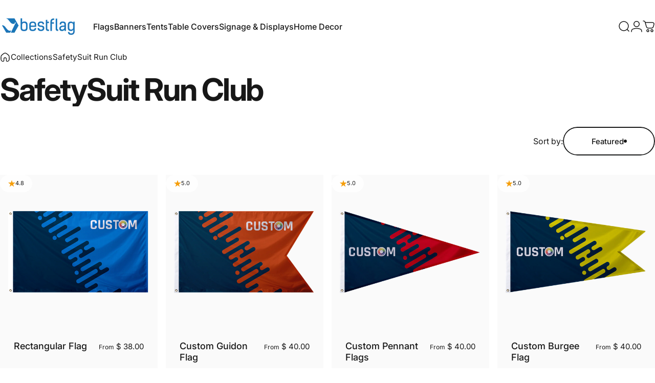

--- FILE ---
content_type: text/html; charset=utf-8
request_url: https://bestflag.com/collections/safetysuit-run-club
body_size: 44614
content:
<!doctype html>
<html class="no-js" lang="en" dir="ltr">
<head>
  <meta charset="utf-8">
  <meta http-equiv="X-UA-Compatible" content="IE=edge,chrome=1">
  <meta name="viewport" content="width=device-width,initial-scale=1">
  <meta name="theme-color" content="#171717">

  <link rel="canonical" href="https://bestflag.com/collections/safetysuit-run-club">

  <link rel="preconnect" href="https://cdn.shopify.com" crossorigin>
  <link rel="preconnect" href="https://fonts.shopifycdn.com" crossorigin>
  
  <link rel="dns-prefetch" href="https://ajax.googleapis.com">
  <link rel="dns-prefetch" href="https://maps.googleapis.com">
  <link rel="dns-prefetch" href="https://maps.gstatic.com">
  
<link rel="shortcut icon" href="//bestflag.com/cdn/shop/files/BF-Favicon-Blue.svg?crop=center&height=32&v=1757083410&width=32" type="image/png" /><title>Custom Safetysuit Run Club Flags and Promotional Gear &ndash; BestFlag</title><meta property="og:site_name" content="BestFlag">
<meta property="og:url" content="https://bestflag.com/collections/safetysuit-run-club">
<meta property="og:title" content="Custom Safetysuit Run Club Flags and Promotional Gear">
<meta property="og:type" content="website">
<meta property="og:description" content="BestFlag is your Custom Flags and Feather Flags Specialist! Design your own flag or contact us to help. No minimum orders & free shipping - order online."><meta name="twitter:site" content="@">
<meta name="twitter:card" content="summary_large_image">
<meta name="twitter:title" content="Custom Safetysuit Run Club Flags and Promotional Gear">
<meta name="twitter:description" content="BestFlag is your Custom Flags and Feather Flags Specialist! Design your own flag or contact us to help. No minimum orders & free shipping - order online.">
<style>@font-face {
  font-family: Inter;
  font-weight: 400;
  font-style: normal;
  font-display: swap;
  src: url("//bestflag.com/cdn/fonts/inter/inter_n4.b2a3f24c19b4de56e8871f609e73ca7f6d2e2bb9.woff2") format("woff2"),
       url("//bestflag.com/cdn/fonts/inter/inter_n4.af8052d517e0c9ffac7b814872cecc27ae1fa132.woff") format("woff");
}
@font-face {
  font-family: Inter;
  font-weight: 500;
  font-style: normal;
  font-display: swap;
  src: url("//bestflag.com/cdn/fonts/inter/inter_n5.d7101d5e168594dd06f56f290dd759fba5431d97.woff2") format("woff2"),
       url("//bestflag.com/cdn/fonts/inter/inter_n5.5332a76bbd27da00474c136abb1ca3cbbf259068.woff") format("woff");
}
@font-face {
  font-family: Inter;
  font-weight: 700;
  font-style: normal;
  font-display: swap;
  src: url("//bestflag.com/cdn/fonts/inter/inter_n7.02711e6b374660cfc7915d1afc1c204e633421e4.woff2") format("woff2"),
       url("//bestflag.com/cdn/fonts/inter/inter_n7.6dab87426f6b8813070abd79972ceaf2f8d3b012.woff") format("woff");
}
@font-face {
  font-family: Inter;
  font-weight: 400;
  font-style: italic;
  font-display: swap;
  src: url("//bestflag.com/cdn/fonts/inter/inter_i4.feae1981dda792ab80d117249d9c7e0f1017e5b3.woff2") format("woff2"),
       url("//bestflag.com/cdn/fonts/inter/inter_i4.62773b7113d5e5f02c71486623cf828884c85c6e.woff") format("woff");
}
@font-face {
  font-family: Inter;
  font-weight: 700;
  font-style: italic;
  font-display: swap;
  src: url("//bestflag.com/cdn/fonts/inter/inter_i7.b377bcd4cc0f160622a22d638ae7e2cd9b86ea4c.woff2") format("woff2"),
       url("//bestflag.com/cdn/fonts/inter/inter_i7.7c69a6a34e3bb44fcf6f975857e13b9a9b25beb4.woff") format("woff");
}
:root {
    /*! General */
    --color-base-text: 23 23 23;
    --color-base-highlight: 11 136 205;
    --color-base-background: 255 255 255;
    --color-base-button: 23 23 23;
    --color-base-button-gradient: #171717;
    --color-base-button-text: 255 255 255;
    --color-keyboard-focus: 11 97 205;
    --color-shadow: 168 232 226;
    --color-price: 23 23 23;
    --color-sale-price: 225 29 72;
    --color-sale-tag: 225 29 72;
    --color-sale-tag-text: 255 255 255;
    --color-rating: 245 158 11;
    --color-placeholder: 250 250 250;
    --color-success-text: 77 124 15;
    --color-success-background: 247 254 231;
    --color-error-text: 190 18 60;
    --color-error-background: 255 241 242;
    --color-info-text: 180 83 9;
    --color-info-background: 255 251 235;
    
    /*! Menu and drawers */
    --color-drawer-text: 23 23 23;
    --color-drawer-background: 255 255 255;
    --color-drawer-button-background: 23 23 23;
    --color-drawer-button-gradient: #171717;
    --color-drawer-button-text: 255 255 255;
    --color-drawer-overlay: 23 23 23;

    /*! Product card */
    --card-radius: var(--rounded-card);
    --card-border-width: 0.0rem;
    --card-border-opacity: 0.1;
    --card-shadow-opacity: 0.1;
    --card-shadow-horizontal-offset: 0.0rem;
    --card-shadow-vertical-offset: 0.0rem;

    /*! Buttons */
    --buttons-radius: var(--rounded-button);
    --buttons-border-width: 2px;
    --buttons-border-opacity: 1.0;
    --buttons-shadow-opacity: 0.05;
    --buttons-shadow-horizontal-offset: 0px;
    --buttons-shadow-vertical-offset: 4px;

    /*! Inputs */
    --inputs-radius: var(--rounded-input);
    --inputs-border-width: 0px;
    --inputs-border-opacity: 0.65;

    /*! Spacing */
    --sp-0d5: 0.125rem;
    --sp-1: 0.25rem;
    --sp-1d5: 0.375rem;
    --sp-2: 0.5rem;
    --sp-2d5: 0.625rem;
    --sp-3: 0.75rem;
    --sp-3d5: 0.875rem;
    --sp-4: 1rem;
    --sp-4d5: 1.125rem;
    --sp-5: 1.25rem;
    --sp-5d5: 1.375rem;
    --sp-6: 1.5rem;
    --sp-6d5: 1.625rem;
    --sp-7: 1.75rem;
    --sp-7d5: 1.875rem;
    --sp-8: 2rem;
    --sp-8d5: 2.125rem;
    --sp-9: 2.25rem;
    --sp-9d5: 2.375rem;
    --sp-10: 2.5rem;
    --sp-10d5: 2.625rem;
    --sp-11: 2.75rem;
    --sp-12: 3rem;
    --sp-13: 3.25rem;
    --sp-14: 3.5rem;
    --sp-15: 3.875rem;
    --sp-16: 4rem;
    --sp-18: 4.5rem;
    --sp-20: 5rem;
    --sp-23: 5.625rem;
    --sp-24: 6rem;
    --sp-28: 7rem;
    --sp-32: 8rem;
    --sp-36: 9rem;
    --sp-40: 10rem;
    --sp-44: 11rem;
    --sp-48: 12rem;
    --sp-52: 13rem;
    --sp-56: 14rem;
    --sp-60: 15rem;
    --sp-64: 16rem;
    --sp-68: 17rem;
    --sp-72: 18rem;
    --sp-80: 20rem;
    --sp-96: 24rem;
    --sp-100: 32rem;

    /*! Font family */
    --font-heading-family: Inter, sans-serif;
    --font-heading-style: normal;
    --font-heading-weight: 700;
    --font-heading-line-height: 1;
    --font-heading-letter-spacing: -0.02em;
    

    --font-body-family: Inter, sans-serif;
    --font-body-style: normal;
    --font-body-weight: 400;
    --font-body-line-height: 1.1;
    --font-body-letter-spacing: 0.0em;

    --font-navigation-family: var(--font-body-family);
    --font-navigation-size: clamp(0.875rem, 0.748rem + 0.3174vw, 1.125rem);
    --font-navigation-weight: 500;
    

    --font-button-family: var(--font-body-family);
    --font-button-size: clamp(0.875rem, 0.8115rem + 0.1587vw, 1.0rem);
    --font-button-weight: 500;
    

    --font-product-family: var(--font-body-family);
    --font-product-size: clamp(1.0rem, 0.873rem + 0.3175vw, 1.25rem);
    --font-product-weight: 500;
    

    /*! Font size */
    --text-3xs: 0.625rem;
    --text-2xs: 0.6875rem;
    --text-xs: 0.75rem;
    --text-2sm: 0.8125rem;
    --text-sm: 0.875rem;
    --text-base: 1.0rem;
    --text-lg: 1.125rem;
    --text-xl: 1.25rem;
    --text-2xl: 1.5rem;
    --text-3xl: 1.875rem;
    --text-4xl: 2.25rem;
    --text-5xl: 3.0rem;
    --text-6xl: 3.75rem;
    --text-7xl: 4.5rem;
    --text-8xl: 6.0rem;

    /*! Layout */
    --page-width: 1500px;
    --gap-padding: clamp(var(--sp-5), 2.526vw, var(--sp-12));
    --grid-gap: clamp(40px, 20vw, 60px);
    --page-padding: var(--sp-5);
    --page-container: min(calc(100vw - var(--scrollbar-width, 0px) - var(--page-padding) * 2), var(--page-width));
    --rounded-button: 3.75rem;
    --rounded-input: 0.75rem;
    --rounded-card: clamp(var(--sp-2d5), 1.053vw, var(--sp-5));
    --rounded-block: clamp(var(--sp-2d5), 1.053vw, var(--sp-5));

    /*! Other */
    --icon-weight: 1.5px;
  }

  @media screen and (min-width: 1024px) {
    :root {
      --page-padding: var(--sp-9);
    }
  }

  @media screen and (min-width: 1280px) {
    :root {
      --gap-padding: var(--sp-12);
      --page-padding: var(--sp-12);
      --page-container: min(calc(100vw - var(--scrollbar-width, 0px) - var(--page-padding) * 2), max(var(--page-width), 1280px));
    }
  }

  @media screen and (min-width: 1536px) {
    :root {
      --page-padding: max(var(--sp-12), 50vw - var(--scrollbar-width, 0px)/2 - var(--page-width)/2);
    }
  }
</style>
  <link rel="preload" as="font" href="//bestflag.com/cdn/fonts/inter/inter_n4.b2a3f24c19b4de56e8871f609e73ca7f6d2e2bb9.woff2" type="font/woff2" crossorigin>
  

  <link rel="preload" as="font" href="//bestflag.com/cdn/fonts/inter/inter_n7.02711e6b374660cfc7915d1afc1c204e633421e4.woff2" type="font/woff2" crossorigin>
  
<link href="//bestflag.com/cdn/shop/t/102/assets/theme.css?v=49537452828117437661762358290" rel="stylesheet" type="text/css" media="all" /><link rel="stylesheet" href="//bestflag.com/cdn/shop/t/102/assets/apps.css?v=162097722211979372921748630457" media="print" fetchpriority="low" onload="this.media='all'">

  <script>window.performance && window.performance.mark && window.performance.mark('shopify.content_for_header.start');</script><meta name="google-site-verification" content="_FzZ2r68rdzhacuWo5vKBKxzyx6c1WgPX8OyYshs8uk">
<meta name="google-site-verification" content="_FzZ2r68rdzhacuWo5vKBKxzyx6c1WgPX8OyYshs8uk">
<meta name="facebook-domain-verification" content="kvz8e6qbkh5yfsyho4aqkf5crvj31g">
<meta id="shopify-digital-wallet" name="shopify-digital-wallet" content="/6759407/digital_wallets/dialog">
<meta name="shopify-checkout-api-token" content="adb2b8207116d0ad0b5fbf6b9c6c04a5">
<meta id="in-context-paypal-metadata" data-shop-id="6759407" data-venmo-supported="false" data-environment="production" data-locale="en_US" data-paypal-v4="true" data-currency="USD">
<link rel="alternate" type="application/atom+xml" title="Feed" href="/collections/safetysuit-run-club.atom" />
<link rel="alternate" type="application/json+oembed" href="https://bestflag.com/collections/safetysuit-run-club.oembed">
<script async="async" src="/checkouts/internal/preloads.js?locale=en-US"></script>
<link rel="preconnect" href="https://shop.app" crossorigin="anonymous">
<script async="async" src="https://shop.app/checkouts/internal/preloads.js?locale=en-US&shop_id=6759407" crossorigin="anonymous"></script>
<script id="apple-pay-shop-capabilities" type="application/json">{"shopId":6759407,"countryCode":"US","currencyCode":"USD","merchantCapabilities":["supports3DS"],"merchantId":"gid:\/\/shopify\/Shop\/6759407","merchantName":"BestFlag","requiredBillingContactFields":["postalAddress","email","phone"],"requiredShippingContactFields":["postalAddress","email","phone"],"shippingType":"shipping","supportedNetworks":["visa","masterCard","amex","discover","elo","jcb"],"total":{"type":"pending","label":"BestFlag","amount":"1.00"},"shopifyPaymentsEnabled":true,"supportsSubscriptions":true}</script>
<script id="shopify-features" type="application/json">{"accessToken":"adb2b8207116d0ad0b5fbf6b9c6c04a5","betas":["rich-media-storefront-analytics"],"domain":"bestflag.com","predictiveSearch":true,"shopId":6759407,"locale":"en"}</script>
<script>var Shopify = Shopify || {};
Shopify.shop = "best-flag.myshopify.com";
Shopify.locale = "en";
Shopify.currency = {"active":"USD","rate":"1.0"};
Shopify.country = "US";
Shopify.theme = {"name":"Concept (Taylor's Version) - Theme Update","id":182374170697,"schema_name":"Concept","schema_version":"4.2.0","theme_store_id":2412,"role":"main"};
Shopify.theme.handle = "null";
Shopify.theme.style = {"id":null,"handle":null};
Shopify.cdnHost = "bestflag.com/cdn";
Shopify.routes = Shopify.routes || {};
Shopify.routes.root = "/";</script>
<script type="module">!function(o){(o.Shopify=o.Shopify||{}).modules=!0}(window);</script>
<script>!function(o){function n(){var o=[];function n(){o.push(Array.prototype.slice.apply(arguments))}return n.q=o,n}var t=o.Shopify=o.Shopify||{};t.loadFeatures=n(),t.autoloadFeatures=n()}(window);</script>
<script>
  window.ShopifyPay = window.ShopifyPay || {};
  window.ShopifyPay.apiHost = "shop.app\/pay";
  window.ShopifyPay.redirectState = null;
</script>
<script id="shop-js-analytics" type="application/json">{"pageType":"collection"}</script>
<script defer="defer" async type="module" src="//bestflag.com/cdn/shopifycloud/shop-js/modules/v2/client.init-shop-cart-sync_DtuiiIyl.en.esm.js"></script>
<script defer="defer" async type="module" src="//bestflag.com/cdn/shopifycloud/shop-js/modules/v2/chunk.common_CUHEfi5Q.esm.js"></script>
<script type="module">
  await import("//bestflag.com/cdn/shopifycloud/shop-js/modules/v2/client.init-shop-cart-sync_DtuiiIyl.en.esm.js");
await import("//bestflag.com/cdn/shopifycloud/shop-js/modules/v2/chunk.common_CUHEfi5Q.esm.js");

  window.Shopify.SignInWithShop?.initShopCartSync?.({"fedCMEnabled":true,"windoidEnabled":true});

</script>
<script>
  window.Shopify = window.Shopify || {};
  if (!window.Shopify.featureAssets) window.Shopify.featureAssets = {};
  window.Shopify.featureAssets['shop-js'] = {"shop-cart-sync":["modules/v2/client.shop-cart-sync_DFoTY42P.en.esm.js","modules/v2/chunk.common_CUHEfi5Q.esm.js"],"init-fed-cm":["modules/v2/client.init-fed-cm_D2UNy1i2.en.esm.js","modules/v2/chunk.common_CUHEfi5Q.esm.js"],"init-shop-email-lookup-coordinator":["modules/v2/client.init-shop-email-lookup-coordinator_BQEe2rDt.en.esm.js","modules/v2/chunk.common_CUHEfi5Q.esm.js"],"shop-cash-offers":["modules/v2/client.shop-cash-offers_3CTtReFF.en.esm.js","modules/v2/chunk.common_CUHEfi5Q.esm.js","modules/v2/chunk.modal_BewljZkx.esm.js"],"shop-button":["modules/v2/client.shop-button_C6oxCjDL.en.esm.js","modules/v2/chunk.common_CUHEfi5Q.esm.js"],"init-windoid":["modules/v2/client.init-windoid_5pix8xhK.en.esm.js","modules/v2/chunk.common_CUHEfi5Q.esm.js"],"avatar":["modules/v2/client.avatar_BTnouDA3.en.esm.js"],"init-shop-cart-sync":["modules/v2/client.init-shop-cart-sync_DtuiiIyl.en.esm.js","modules/v2/chunk.common_CUHEfi5Q.esm.js"],"shop-toast-manager":["modules/v2/client.shop-toast-manager_BYv_8cH1.en.esm.js","modules/v2/chunk.common_CUHEfi5Q.esm.js"],"pay-button":["modules/v2/client.pay-button_FnF9EIkY.en.esm.js","modules/v2/chunk.common_CUHEfi5Q.esm.js"],"shop-login-button":["modules/v2/client.shop-login-button_CH1KUpOf.en.esm.js","modules/v2/chunk.common_CUHEfi5Q.esm.js","modules/v2/chunk.modal_BewljZkx.esm.js"],"init-customer-accounts-sign-up":["modules/v2/client.init-customer-accounts-sign-up_aj7QGgYS.en.esm.js","modules/v2/client.shop-login-button_CH1KUpOf.en.esm.js","modules/v2/chunk.common_CUHEfi5Q.esm.js","modules/v2/chunk.modal_BewljZkx.esm.js"],"init-shop-for-new-customer-accounts":["modules/v2/client.init-shop-for-new-customer-accounts_NbnYRf_7.en.esm.js","modules/v2/client.shop-login-button_CH1KUpOf.en.esm.js","modules/v2/chunk.common_CUHEfi5Q.esm.js","modules/v2/chunk.modal_BewljZkx.esm.js"],"init-customer-accounts":["modules/v2/client.init-customer-accounts_ppedhqCH.en.esm.js","modules/v2/client.shop-login-button_CH1KUpOf.en.esm.js","modules/v2/chunk.common_CUHEfi5Q.esm.js","modules/v2/chunk.modal_BewljZkx.esm.js"],"shop-follow-button":["modules/v2/client.shop-follow-button_CMIBBa6u.en.esm.js","modules/v2/chunk.common_CUHEfi5Q.esm.js","modules/v2/chunk.modal_BewljZkx.esm.js"],"lead-capture":["modules/v2/client.lead-capture_But0hIyf.en.esm.js","modules/v2/chunk.common_CUHEfi5Q.esm.js","modules/v2/chunk.modal_BewljZkx.esm.js"],"checkout-modal":["modules/v2/client.checkout-modal_BBxc70dQ.en.esm.js","modules/v2/chunk.common_CUHEfi5Q.esm.js","modules/v2/chunk.modal_BewljZkx.esm.js"],"shop-login":["modules/v2/client.shop-login_hM3Q17Kl.en.esm.js","modules/v2/chunk.common_CUHEfi5Q.esm.js","modules/v2/chunk.modal_BewljZkx.esm.js"],"payment-terms":["modules/v2/client.payment-terms_CAtGlQYS.en.esm.js","modules/v2/chunk.common_CUHEfi5Q.esm.js","modules/v2/chunk.modal_BewljZkx.esm.js"]};
</script>
<script>(function() {
  var isLoaded = false;
  function asyncLoad() {
    if (isLoaded) return;
    isLoaded = true;
    var urls = ["https:\/\/shopify.covet.pics\/covet-pics-widget-inject.js?shop=best-flag.myshopify.com","https:\/\/api-na1.hubapi.com\/scriptloader\/v1\/6898733.js?shop=best-flag.myshopify.com","https:\/\/loox.io\/widget\/rx_4jL32wX\/loox.1761145605264.js?shop=best-flag.myshopify.com"];
    for (var i = 0; i < urls.length; i++) {
      var s = document.createElement('script');
      s.type = 'text/javascript';
      s.async = true;
      s.src = urls[i];
      var x = document.getElementsByTagName('script')[0];
      x.parentNode.insertBefore(s, x);
    }
  };
  if(window.attachEvent) {
    window.attachEvent('onload', asyncLoad);
  } else {
    window.addEventListener('load', asyncLoad, false);
  }
})();</script>
<script id="__st">var __st={"a":6759407,"offset":-21600,"reqid":"3cbf3d66-cbe5-4c2f-be46-0793dabb1ce7-1766917593","pageurl":"bestflag.com\/collections\/safetysuit-run-club","u":"c3232c325a1e","p":"collection","rtyp":"collection","rid":439408206};</script>
<script>window.ShopifyPaypalV4VisibilityTracking = true;</script>
<script id="captcha-bootstrap">!function(){'use strict';const t='contact',e='account',n='new_comment',o=[[t,t],['blogs',n],['comments',n],[t,'customer']],c=[[e,'customer_login'],[e,'guest_login'],[e,'recover_customer_password'],[e,'create_customer']],r=t=>t.map((([t,e])=>`form[action*='/${t}']:not([data-nocaptcha='true']) input[name='form_type'][value='${e}']`)).join(','),a=t=>()=>t?[...document.querySelectorAll(t)].map((t=>t.form)):[];function s(){const t=[...o],e=r(t);return a(e)}const i='password',u='form_key',d=['recaptcha-v3-token','g-recaptcha-response','h-captcha-response',i],f=()=>{try{return window.sessionStorage}catch{return}},m='__shopify_v',_=t=>t.elements[u];function p(t,e,n=!1){try{const o=window.sessionStorage,c=JSON.parse(o.getItem(e)),{data:r}=function(t){const{data:e,action:n}=t;return t[m]||n?{data:e,action:n}:{data:t,action:n}}(c);for(const[e,n]of Object.entries(r))t.elements[e]&&(t.elements[e].value=n);n&&o.removeItem(e)}catch(o){console.error('form repopulation failed',{error:o})}}const l='form_type',E='cptcha';function T(t){t.dataset[E]=!0}const w=window,h=w.document,L='Shopify',v='ce_forms',y='captcha';let A=!1;((t,e)=>{const n=(g='f06e6c50-85a8-45c8-87d0-21a2b65856fe',I='https://cdn.shopify.com/shopifycloud/storefront-forms-hcaptcha/ce_storefront_forms_captcha_hcaptcha.v1.5.2.iife.js',D={infoText:'Protected by hCaptcha',privacyText:'Privacy',termsText:'Terms'},(t,e,n)=>{const o=w[L][v],c=o.bindForm;if(c)return c(t,g,e,D).then(n);var r;o.q.push([[t,g,e,D],n]),r=I,A||(h.body.append(Object.assign(h.createElement('script'),{id:'captcha-provider',async:!0,src:r})),A=!0)});var g,I,D;w[L]=w[L]||{},w[L][v]=w[L][v]||{},w[L][v].q=[],w[L][y]=w[L][y]||{},w[L][y].protect=function(t,e){n(t,void 0,e),T(t)},Object.freeze(w[L][y]),function(t,e,n,w,h,L){const[v,y,A,g]=function(t,e,n){const i=e?o:[],u=t?c:[],d=[...i,...u],f=r(d),m=r(i),_=r(d.filter((([t,e])=>n.includes(e))));return[a(f),a(m),a(_),s()]}(w,h,L),I=t=>{const e=t.target;return e instanceof HTMLFormElement?e:e&&e.form},D=t=>v().includes(t);t.addEventListener('submit',(t=>{const e=I(t);if(!e)return;const n=D(e)&&!e.dataset.hcaptchaBound&&!e.dataset.recaptchaBound,o=_(e),c=g().includes(e)&&(!o||!o.value);(n||c)&&t.preventDefault(),c&&!n&&(function(t){try{if(!f())return;!function(t){const e=f();if(!e)return;const n=_(t);if(!n)return;const o=n.value;o&&e.removeItem(o)}(t);const e=Array.from(Array(32),(()=>Math.random().toString(36)[2])).join('');!function(t,e){_(t)||t.append(Object.assign(document.createElement('input'),{type:'hidden',name:u})),t.elements[u].value=e}(t,e),function(t,e){const n=f();if(!n)return;const o=[...t.querySelectorAll(`input[type='${i}']`)].map((({name:t})=>t)),c=[...d,...o],r={};for(const[a,s]of new FormData(t).entries())c.includes(a)||(r[a]=s);n.setItem(e,JSON.stringify({[m]:1,action:t.action,data:r}))}(t,e)}catch(e){console.error('failed to persist form',e)}}(e),e.submit())}));const S=(t,e)=>{t&&!t.dataset[E]&&(n(t,e.some((e=>e===t))),T(t))};for(const o of['focusin','change'])t.addEventListener(o,(t=>{const e=I(t);D(e)&&S(e,y())}));const B=e.get('form_key'),M=e.get(l),P=B&&M;t.addEventListener('DOMContentLoaded',(()=>{const t=y();if(P)for(const e of t)e.elements[l].value===M&&p(e,B);[...new Set([...A(),...v().filter((t=>'true'===t.dataset.shopifyCaptcha))])].forEach((e=>S(e,t)))}))}(h,new URLSearchParams(w.location.search),n,t,e,['guest_login'])})(!0,!0)}();</script>
<script integrity="sha256-4kQ18oKyAcykRKYeNunJcIwy7WH5gtpwJnB7kiuLZ1E=" data-source-attribution="shopify.loadfeatures" defer="defer" src="//bestflag.com/cdn/shopifycloud/storefront/assets/storefront/load_feature-a0a9edcb.js" crossorigin="anonymous"></script>
<script crossorigin="anonymous" defer="defer" src="//bestflag.com/cdn/shopifycloud/storefront/assets/shopify_pay/storefront-65b4c6d7.js?v=20250812"></script>
<script data-source-attribution="shopify.dynamic_checkout.dynamic.init">var Shopify=Shopify||{};Shopify.PaymentButton=Shopify.PaymentButton||{isStorefrontPortableWallets:!0,init:function(){window.Shopify.PaymentButton.init=function(){};var t=document.createElement("script");t.src="https://bestflag.com/cdn/shopifycloud/portable-wallets/latest/portable-wallets.en.js",t.type="module",document.head.appendChild(t)}};
</script>
<script data-source-attribution="shopify.dynamic_checkout.buyer_consent">
  function portableWalletsHideBuyerConsent(e){var t=document.getElementById("shopify-buyer-consent"),n=document.getElementById("shopify-subscription-policy-button");t&&n&&(t.classList.add("hidden"),t.setAttribute("aria-hidden","true"),n.removeEventListener("click",e))}function portableWalletsShowBuyerConsent(e){var t=document.getElementById("shopify-buyer-consent"),n=document.getElementById("shopify-subscription-policy-button");t&&n&&(t.classList.remove("hidden"),t.removeAttribute("aria-hidden"),n.addEventListener("click",e))}window.Shopify?.PaymentButton&&(window.Shopify.PaymentButton.hideBuyerConsent=portableWalletsHideBuyerConsent,window.Shopify.PaymentButton.showBuyerConsent=portableWalletsShowBuyerConsent);
</script>
<script data-source-attribution="shopify.dynamic_checkout.cart.bootstrap">document.addEventListener("DOMContentLoaded",(function(){function t(){return document.querySelector("shopify-accelerated-checkout-cart, shopify-accelerated-checkout")}if(t())Shopify.PaymentButton.init();else{new MutationObserver((function(e,n){t()&&(Shopify.PaymentButton.init(),n.disconnect())})).observe(document.body,{childList:!0,subtree:!0})}}));
</script>
<link id="shopify-accelerated-checkout-styles" rel="stylesheet" media="screen" href="https://bestflag.com/cdn/shopifycloud/portable-wallets/latest/accelerated-checkout-backwards-compat.css" crossorigin="anonymous">
<style id="shopify-accelerated-checkout-cart">
        #shopify-buyer-consent {
  margin-top: 1em;
  display: inline-block;
  width: 100%;
}

#shopify-buyer-consent.hidden {
  display: none;
}

#shopify-subscription-policy-button {
  background: none;
  border: none;
  padding: 0;
  text-decoration: underline;
  font-size: inherit;
  cursor: pointer;
}

#shopify-subscription-policy-button::before {
  box-shadow: none;
}

      </style>

<script>window.performance && window.performance.mark && window.performance.mark('shopify.content_for_header.end');</script>

  <script src="//bestflag.com/cdn/shop/t/102/assets/vendor.js?v=83836565987576270061748630458" defer="defer"></script>
  <script src="//bestflag.com/cdn/shop/t/102/assets/theme.js?v=173776233503063555301748645396" defer="defer"></script><script>
  document.documentElement.classList.replace('no-js', 'js');

  window.theme = window.theme || {};
  theme.routes = {
    shop_url: 'https://bestflag.com',
    root_url: '/',
    cart_url: '/cart',
    cart_add_url: '/cart/add',
    cart_change_url: '/cart/change',
    cart_update_url: '/cart/update',
    search_url: '/search',
    predictive_search_url: '/search/suggest'
  };

  theme.variantStrings = {
    preOrder: "Pre-order",
    addToCart: "Add to cart",
    soldOut: "Sold Out",
    unavailable: "Unavailable",
    addToBundle: "Add to bundle",
    backInStock: "Notify me when it’s available"
  };

  theme.shippingCalculatorStrings = {
    error: "One or more errors occurred while retrieving the shipping rates:",
    notFound: "Sorry, we do not ship to your address.",
    oneResult: "There is one shipping rate for your address:",
    multipleResults: "There are multiple shipping rates for your address:"
  };

  theme.recipientFormStrings = {
    expanded: "Gift card recipient form expanded",
    collapsed: "Gift card recipient form collapsed"
  };

  theme.quickOrderListStrings = {
    itemsAdded: "[quantity] items added",
    itemAdded: "[quantity] item added",
    itemsRemoved: "[quantity] items removed",
    itemRemoved: "[quantity] item removed",
    viewCart: "View cart",
    each: "[money]\/ea",
    minError: "This item has a minimum of [min]",
    maxError: "This item has a maximum of [max]",
    stepError: "You can only add this item in increments of [step]"
  };

  theme.cartStrings = {
    error: `There was an error while updating your cart. Please try again.`,
    quantityError: `You can only add [quantity] of this item to your cart.`,
  };

  theme.dateStrings = {
    d: "d",
    day: "Day",
    days: "Days",
    h: "h",
    hour: "Hour",
    hours: "Hours",
    m: "m",
    minute: "Min",
    minutes: "Mins",
    s: "s",
    second: "Sec",
    seconds: "Secs"
  };theme.strings = {
    recentlyViewedEmpty: "Your recently viewed is empty.",
    close: "Close",
    next: "Next",
    previous: "Previous",
    qrImageAlt: "QR code — scan to redeem gift card"
  };

  theme.settings = {
    moneyFormat: "\u003cspan class=money\u003e$ {{amount}}\u003c\/span\u003e",
    moneyWithCurrencyFormat: "\u003cspan class=money\u003e$ {{amount}} USD\u003c\/span\u003e",
    currencyCodeEnabled: false,
    externalLinksNewTab: true,
    cartType: "drawer",
    isCartTemplate: false,
    pswpModule: "\/\/bestflag.com\/cdn\/shop\/t\/102\/assets\/photoswipe.min.js?v=41760041872977459911748630458",
    themeName: 'Concept',
    themeVersion: '4.2.0',
    agencyId: ''
  };</script>
<!-- Google Tag Manager -->
<script>(function(w,d,s,l,i){w[l]=w[l]||[];w[l].push({'gtm.start':
new Date().getTime(),event:'gtm.js'});var f=d.getElementsByTagName(s)[0],
j=d.createElement(s),dl=l!='dataLayer'?'&l='+l:'';j.async=true;j.src=
'https://www.googletagmanager.com/gtm.js?id='+i+dl;f.parentNode.insertBefore(j,f);
})(window,document,'script','dataLayer','GTM-NW6WM4K');</script>
<!-- End Google Tag Manager -->

<!-- BEGIN app block: shopify://apps/microsoft-clarity/blocks/clarity_js/31c3d126-8116-4b4a-8ba1-baeda7c4aeea -->
<script type="text/javascript">
  (function (c, l, a, r, i, t, y) {
    c[a] = c[a] || function () { (c[a].q = c[a].q || []).push(arguments); };
    t = l.createElement(r); t.async = 1; t.src = "https://www.clarity.ms/tag/" + i + "?ref=shopify";
    y = l.getElementsByTagName(r)[0]; y.parentNode.insertBefore(t, y);

    c.Shopify.loadFeatures([{ name: "consent-tracking-api", version: "0.1" }], error => {
      if (error) {
        console.error("Error loading Shopify features:", error);
        return;
      }

      c[a]('consentv2', {
        ad_Storage: c.Shopify.customerPrivacy.marketingAllowed() ? "granted" : "denied",
        analytics_Storage: c.Shopify.customerPrivacy.analyticsProcessingAllowed() ? "granted" : "denied",
      });
    });

    l.addEventListener("visitorConsentCollected", function (e) {
      c[a]('consentv2', {
        ad_Storage: e.detail.marketingAllowed ? "granted" : "denied",
        analytics_Storage: e.detail.analyticsAllowed ? "granted" : "denied",
      });
    });
  })(window, document, "clarity", "script", "p49mx4etnr");
</script>



<!-- END app block --><link href="https://monorail-edge.shopifysvc.com" rel="dns-prefetch">
<script>(function(){if ("sendBeacon" in navigator && "performance" in window) {try {var session_token_from_headers = performance.getEntriesByType('navigation')[0].serverTiming.find(x => x.name == '_s').description;} catch {var session_token_from_headers = undefined;}var session_cookie_matches = document.cookie.match(/_shopify_s=([^;]*)/);var session_token_from_cookie = session_cookie_matches && session_cookie_matches.length === 2 ? session_cookie_matches[1] : "";var session_token = session_token_from_headers || session_token_from_cookie || "";function handle_abandonment_event(e) {var entries = performance.getEntries().filter(function(entry) {return /monorail-edge.shopifysvc.com/.test(entry.name);});if (!window.abandonment_tracked && entries.length === 0) {window.abandonment_tracked = true;var currentMs = Date.now();var navigation_start = performance.timing.navigationStart;var payload = {shop_id: 6759407,url: window.location.href,navigation_start,duration: currentMs - navigation_start,session_token,page_type: "collection"};window.navigator.sendBeacon("https://monorail-edge.shopifysvc.com/v1/produce", JSON.stringify({schema_id: "online_store_buyer_site_abandonment/1.1",payload: payload,metadata: {event_created_at_ms: currentMs,event_sent_at_ms: currentMs}}));}}window.addEventListener('pagehide', handle_abandonment_event);}}());</script>
<script id="web-pixels-manager-setup">(function e(e,d,r,n,o){if(void 0===o&&(o={}),!Boolean(null===(a=null===(i=window.Shopify)||void 0===i?void 0:i.analytics)||void 0===a?void 0:a.replayQueue)){var i,a;window.Shopify=window.Shopify||{};var t=window.Shopify;t.analytics=t.analytics||{};var s=t.analytics;s.replayQueue=[],s.publish=function(e,d,r){return s.replayQueue.push([e,d,r]),!0};try{self.performance.mark("wpm:start")}catch(e){}var l=function(){var e={modern:/Edge?\/(1{2}[4-9]|1[2-9]\d|[2-9]\d{2}|\d{4,})\.\d+(\.\d+|)|Firefox\/(1{2}[4-9]|1[2-9]\d|[2-9]\d{2}|\d{4,})\.\d+(\.\d+|)|Chrom(ium|e)\/(9{2}|\d{3,})\.\d+(\.\d+|)|(Maci|X1{2}).+ Version\/(15\.\d+|(1[6-9]|[2-9]\d|\d{3,})\.\d+)([,.]\d+|)( \(\w+\)|)( Mobile\/\w+|) Safari\/|Chrome.+OPR\/(9{2}|\d{3,})\.\d+\.\d+|(CPU[ +]OS|iPhone[ +]OS|CPU[ +]iPhone|CPU IPhone OS|CPU iPad OS)[ +]+(15[._]\d+|(1[6-9]|[2-9]\d|\d{3,})[._]\d+)([._]\d+|)|Android:?[ /-](13[3-9]|1[4-9]\d|[2-9]\d{2}|\d{4,})(\.\d+|)(\.\d+|)|Android.+Firefox\/(13[5-9]|1[4-9]\d|[2-9]\d{2}|\d{4,})\.\d+(\.\d+|)|Android.+Chrom(ium|e)\/(13[3-9]|1[4-9]\d|[2-9]\d{2}|\d{4,})\.\d+(\.\d+|)|SamsungBrowser\/([2-9]\d|\d{3,})\.\d+/,legacy:/Edge?\/(1[6-9]|[2-9]\d|\d{3,})\.\d+(\.\d+|)|Firefox\/(5[4-9]|[6-9]\d|\d{3,})\.\d+(\.\d+|)|Chrom(ium|e)\/(5[1-9]|[6-9]\d|\d{3,})\.\d+(\.\d+|)([\d.]+$|.*Safari\/(?![\d.]+ Edge\/[\d.]+$))|(Maci|X1{2}).+ Version\/(10\.\d+|(1[1-9]|[2-9]\d|\d{3,})\.\d+)([,.]\d+|)( \(\w+\)|)( Mobile\/\w+|) Safari\/|Chrome.+OPR\/(3[89]|[4-9]\d|\d{3,})\.\d+\.\d+|(CPU[ +]OS|iPhone[ +]OS|CPU[ +]iPhone|CPU IPhone OS|CPU iPad OS)[ +]+(10[._]\d+|(1[1-9]|[2-9]\d|\d{3,})[._]\d+)([._]\d+|)|Android:?[ /-](13[3-9]|1[4-9]\d|[2-9]\d{2}|\d{4,})(\.\d+|)(\.\d+|)|Mobile Safari.+OPR\/([89]\d|\d{3,})\.\d+\.\d+|Android.+Firefox\/(13[5-9]|1[4-9]\d|[2-9]\d{2}|\d{4,})\.\d+(\.\d+|)|Android.+Chrom(ium|e)\/(13[3-9]|1[4-9]\d|[2-9]\d{2}|\d{4,})\.\d+(\.\d+|)|Android.+(UC? ?Browser|UCWEB|U3)[ /]?(15\.([5-9]|\d{2,})|(1[6-9]|[2-9]\d|\d{3,})\.\d+)\.\d+|SamsungBrowser\/(5\.\d+|([6-9]|\d{2,})\.\d+)|Android.+MQ{2}Browser\/(14(\.(9|\d{2,})|)|(1[5-9]|[2-9]\d|\d{3,})(\.\d+|))(\.\d+|)|K[Aa][Ii]OS\/(3\.\d+|([4-9]|\d{2,})\.\d+)(\.\d+|)/},d=e.modern,r=e.legacy,n=navigator.userAgent;return n.match(d)?"modern":n.match(r)?"legacy":"unknown"}(),u="modern"===l?"modern":"legacy",c=(null!=n?n:{modern:"",legacy:""})[u],f=function(e){return[e.baseUrl,"/wpm","/b",e.hashVersion,"modern"===e.buildTarget?"m":"l",".js"].join("")}({baseUrl:d,hashVersion:r,buildTarget:u}),m=function(e){var d=e.version,r=e.bundleTarget,n=e.surface,o=e.pageUrl,i=e.monorailEndpoint;return{emit:function(e){var a=e.status,t=e.errorMsg,s=(new Date).getTime(),l=JSON.stringify({metadata:{event_sent_at_ms:s},events:[{schema_id:"web_pixels_manager_load/3.1",payload:{version:d,bundle_target:r,page_url:o,status:a,surface:n,error_msg:t},metadata:{event_created_at_ms:s}}]});if(!i)return console&&console.warn&&console.warn("[Web Pixels Manager] No Monorail endpoint provided, skipping logging."),!1;try{return self.navigator.sendBeacon.bind(self.navigator)(i,l)}catch(e){}var u=new XMLHttpRequest;try{return u.open("POST",i,!0),u.setRequestHeader("Content-Type","text/plain"),u.send(l),!0}catch(e){return console&&console.warn&&console.warn("[Web Pixels Manager] Got an unhandled error while logging to Monorail."),!1}}}}({version:r,bundleTarget:l,surface:e.surface,pageUrl:self.location.href,monorailEndpoint:e.monorailEndpoint});try{o.browserTarget=l,function(e){var d=e.src,r=e.async,n=void 0===r||r,o=e.onload,i=e.onerror,a=e.sri,t=e.scriptDataAttributes,s=void 0===t?{}:t,l=document.createElement("script"),u=document.querySelector("head"),c=document.querySelector("body");if(l.async=n,l.src=d,a&&(l.integrity=a,l.crossOrigin="anonymous"),s)for(var f in s)if(Object.prototype.hasOwnProperty.call(s,f))try{l.dataset[f]=s[f]}catch(e){}if(o&&l.addEventListener("load",o),i&&l.addEventListener("error",i),u)u.appendChild(l);else{if(!c)throw new Error("Did not find a head or body element to append the script");c.appendChild(l)}}({src:f,async:!0,onload:function(){if(!function(){var e,d;return Boolean(null===(d=null===(e=window.Shopify)||void 0===e?void 0:e.analytics)||void 0===d?void 0:d.initialized)}()){var d=window.webPixelsManager.init(e)||void 0;if(d){var r=window.Shopify.analytics;r.replayQueue.forEach((function(e){var r=e[0],n=e[1],o=e[2];d.publishCustomEvent(r,n,o)})),r.replayQueue=[],r.publish=d.publishCustomEvent,r.visitor=d.visitor,r.initialized=!0}}},onerror:function(){return m.emit({status:"failed",errorMsg:"".concat(f," has failed to load")})},sri:function(e){var d=/^sha384-[A-Za-z0-9+/=]+$/;return"string"==typeof e&&d.test(e)}(c)?c:"",scriptDataAttributes:o}),m.emit({status:"loading"})}catch(e){m.emit({status:"failed",errorMsg:(null==e?void 0:e.message)||"Unknown error"})}}})({shopId: 6759407,storefrontBaseUrl: "https://bestflag.com",extensionsBaseUrl: "https://extensions.shopifycdn.com/cdn/shopifycloud/web-pixels-manager",monorailEndpoint: "https://monorail-edge.shopifysvc.com/unstable/produce_batch",surface: "storefront-renderer",enabledBetaFlags: ["2dca8a86","a0d5f9d2"],webPixelsConfigList: [{"id":"2527166537","configuration":"{\"projectId\":\"p49mx4etnr\"}","eventPayloadVersion":"v1","runtimeContext":"STRICT","scriptVersion":"737156edc1fafd4538f270df27821f1c","type":"APP","apiClientId":240074326017,"privacyPurposes":[],"capabilities":["advanced_dom_events"],"dataSharingAdjustments":{"protectedCustomerApprovalScopes":["read_customer_personal_data"]}},{"id":"2193358921","configuration":"{\"accountID\":\"best-flag\"}","eventPayloadVersion":"v1","runtimeContext":"STRICT","scriptVersion":"1d4c781273105676f6b02a329648437f","type":"APP","apiClientId":32196493313,"privacyPurposes":["ANALYTICS","MARKETING","SALE_OF_DATA"],"dataSharingAdjustments":{"protectedCustomerApprovalScopes":["read_customer_address","read_customer_email","read_customer_name","read_customer_personal_data","read_customer_phone"]}},{"id":"488046665","configuration":"{\"pixel_id\":\"1303575604779060\",\"pixel_type\":\"facebook_pixel\"}","eventPayloadVersion":"v1","runtimeContext":"OPEN","scriptVersion":"ca16bc87fe92b6042fbaa3acc2fbdaa6","type":"APP","apiClientId":2329312,"privacyPurposes":["ANALYTICS","MARKETING","SALE_OF_DATA"],"dataSharingAdjustments":{"protectedCustomerApprovalScopes":["read_customer_address","read_customer_email","read_customer_name","read_customer_personal_data","read_customer_phone"]}},{"id":"318963785","configuration":"{\"config\":\"{\\\"google_tag_ids\\\":[\\\"G-E50QHRE4DH\\\",\\\"AW-1024675012\\\",\\\"GT-NFRPJL5\\\"],\\\"target_country\\\":\\\"US\\\",\\\"gtag_events\\\":[{\\\"type\\\":\\\"begin_checkout\\\",\\\"action_label\\\":[\\\"G-E50QHRE4DH\\\",\\\"AW-1024675012\\\/1H0ACK6a0IoBEMSZzegD\\\"]},{\\\"type\\\":\\\"search\\\",\\\"action_label\\\":[\\\"G-E50QHRE4DH\\\",\\\"AW-1024675012\\\/k3txCLGa0IoBEMSZzegD\\\"]},{\\\"type\\\":\\\"view_item\\\",\\\"action_label\\\":[\\\"G-E50QHRE4DH\\\",\\\"AW-1024675012\\\/WGKuCKia0IoBEMSZzegD\\\",\\\"MC-Z6SQYT2H5T\\\"]},{\\\"type\\\":\\\"purchase\\\",\\\"action_label\\\":[\\\"G-E50QHRE4DH\\\",\\\"AW-1024675012\\\/LbvoCNnlgpMZEMSZzegD\\\",\\\"MC-Z6SQYT2H5T\\\"]},{\\\"type\\\":\\\"page_view\\\",\\\"action_label\\\":[\\\"G-E50QHRE4DH\\\",\\\"AW-1024675012\\\/2ZbqCKKa0IoBEMSZzegD\\\",\\\"MC-Z6SQYT2H5T\\\"]},{\\\"type\\\":\\\"add_payment_info\\\",\\\"action_label\\\":[\\\"G-E50QHRE4DH\\\",\\\"AW-1024675012\\\/BLvjCLSa0IoBEMSZzegD\\\"]},{\\\"type\\\":\\\"add_to_cart\\\",\\\"action_label\\\":[\\\"G-E50QHRE4DH\\\",\\\"AW-1024675012\\\/hXROCKua0IoBEMSZzegD\\\"]}],\\\"enable_monitoring_mode\\\":false}\"}","eventPayloadVersion":"v1","runtimeContext":"OPEN","scriptVersion":"b2a88bafab3e21179ed38636efcd8a93","type":"APP","apiClientId":1780363,"privacyPurposes":[],"dataSharingAdjustments":{"protectedCustomerApprovalScopes":["read_customer_address","read_customer_email","read_customer_name","read_customer_personal_data","read_customer_phone"]}},{"id":"19529801","eventPayloadVersion":"1","runtimeContext":"LAX","scriptVersion":"1","type":"CUSTOM","privacyPurposes":["ANALYTICS","MARKETING"],"name":"Google Tag Manager"},{"id":"60915785","eventPayloadVersion":"v1","runtimeContext":"LAX","scriptVersion":"3","type":"CUSTOM","privacyPurposes":["MARKETING"],"name":"Meta pixel (migrated)"},{"id":"shopify-app-pixel","configuration":"{}","eventPayloadVersion":"v1","runtimeContext":"STRICT","scriptVersion":"0450","apiClientId":"shopify-pixel","type":"APP","privacyPurposes":["ANALYTICS","MARKETING"]},{"id":"shopify-custom-pixel","eventPayloadVersion":"v1","runtimeContext":"LAX","scriptVersion":"0450","apiClientId":"shopify-pixel","type":"CUSTOM","privacyPurposes":["ANALYTICS","MARKETING"]}],isMerchantRequest: false,initData: {"shop":{"name":"BestFlag","paymentSettings":{"currencyCode":"USD"},"myshopifyDomain":"best-flag.myshopify.com","countryCode":"US","storefrontUrl":"https:\/\/bestflag.com"},"customer":null,"cart":null,"checkout":null,"productVariants":[],"purchasingCompany":null},},"https://bestflag.com/cdn","da62cc92w68dfea28pcf9825a4m392e00d0",{"modern":"","legacy":""},{"shopId":"6759407","storefrontBaseUrl":"https:\/\/bestflag.com","extensionBaseUrl":"https:\/\/extensions.shopifycdn.com\/cdn\/shopifycloud\/web-pixels-manager","surface":"storefront-renderer","enabledBetaFlags":"[\"2dca8a86\", \"a0d5f9d2\"]","isMerchantRequest":"false","hashVersion":"da62cc92w68dfea28pcf9825a4m392e00d0","publish":"custom","events":"[[\"page_viewed\",{}],[\"collection_viewed\",{\"collection\":{\"id\":\"439408206\",\"title\":\"SafetySuit Run Club\",\"productVariants\":[{\"price\":{\"amount\":38.0,\"currencyCode\":\"USD\"},\"product\":{\"title\":\"Rectangular Flag\",\"vendor\":\"BestFlag\",\"id\":\"10383497358\",\"untranslatedTitle\":\"Rectangular Flag\",\"url\":\"\/products\/rectangular-flags\",\"type\":\"Custom Flags\"},\"id\":\"31172274192457\",\"image\":{\"src\":\"\/\/bestflag.com\/cdn\/shop\/products\/Flag-CHG_f97adb6e-f0ad-489b-8f4e-41dacddb0bd4.png?v=1665505487\"},\"sku\":\"36892\",\"title\":\"8 x 12 IN \/ Single Reverse \/ Canvas Header \u0026 Grommets\",\"untranslatedTitle\":\"8 x 12 IN \/ Single Reverse \/ Canvas Header \u0026 Grommets\"},{\"price\":{\"amount\":40.0,\"currencyCode\":\"USD\"},\"product\":{\"title\":\"Custom Guidon Flag\",\"vendor\":\"BestFlag\",\"id\":\"10383500046\",\"untranslatedTitle\":\"Custom Guidon Flag\",\"url\":\"\/products\/custom-guidon-flag\",\"type\":\"Custom Flags\"},\"id\":\"39535003342\",\"image\":{\"src\":\"\/\/bestflag.com\/cdn\/shop\/products\/Guidon-CHG.png?v=1665505569\"},\"sku\":\"37066\",\"title\":\"8 x 12 IN \/ Single Reverse \/ Canvas Header \u0026 Grommets\",\"untranslatedTitle\":\"8 x 12 IN \/ Single Reverse \/ Canvas Header \u0026 Grommets\"},{\"price\":{\"amount\":40.0,\"currencyCode\":\"USD\"},\"product\":{\"title\":\"Custom Pennant Flags\",\"vendor\":\"BestFlag\",\"id\":\"10383498126\",\"untranslatedTitle\":\"Custom Pennant Flags\",\"url\":\"\/products\/custom-pennant-flag\",\"type\":\"Custom Flags\"},\"id\":\"39534979790\",\"image\":{\"src\":\"\/\/bestflag.com\/cdn\/shop\/products\/Pennant-CHG.png?v=1665505510\"},\"sku\":\"36992\",\"title\":\"8 x 12 IN \/ Single Reverse \/ Canvas Header \u0026 Grommets\",\"untranslatedTitle\":\"8 x 12 IN \/ Single Reverse \/ Canvas Header \u0026 Grommets\"},{\"price\":{\"amount\":40.0,\"currencyCode\":\"USD\"},\"product\":{\"title\":\"Custom Burgee Flag\",\"vendor\":\"BestFlag\",\"id\":\"10383499086\",\"untranslatedTitle\":\"Custom Burgee Flag\",\"url\":\"\/products\/custom-burgee-flag\",\"type\":\"Custom Flags\"},\"id\":\"39534995086\",\"image\":{\"src\":\"\/\/bestflag.com\/cdn\/shop\/products\/Burgee-CHG.png?v=1665505535\"},\"sku\":\"37692\",\"title\":\"8 x 12 IN \/ Single Reverse \/ Canvas Header \u0026 Grommets\",\"untranslatedTitle\":\"8 x 12 IN \/ Single Reverse \/ Canvas Header \u0026 Grommets\"},{\"price\":{\"amount\":1558.0,\"currencyCode\":\"USD\"},\"product\":{\"title\":\"The Base Custom Tent\",\"vendor\":\"BestFlag\",\"id\":\"10692544014\",\"untranslatedTitle\":\"The Base Custom Tent\",\"url\":\"\/products\/the-base-custom-tent\",\"type\":\"Tent\"},\"id\":\"41188116238\",\"image\":{\"src\":\"\/\/bestflag.com\/cdn\/shop\/products\/Base-Tent.png?v=1665506396\"},\"sku\":\"T0001\",\"title\":\"10 x 10 FT \/ Canopy \u0026 Tent Frame Kit\",\"untranslatedTitle\":\"10 x 10 FT \/ Canopy \u0026 Tent Frame Kit\"},{\"price\":{\"amount\":1892.0,\"currencyCode\":\"USD\"},\"product\":{\"title\":\"The Premier Custom Tent\",\"vendor\":\"BestFlag\",\"id\":\"10692543374\",\"untranslatedTitle\":\"The Premier Custom Tent\",\"url\":\"\/products\/the-premier-custom-tent\",\"type\":\"Tent\"},\"id\":\"41188114830\",\"image\":{\"src\":\"\/\/bestflag.com\/cdn\/shop\/products\/Premier-Tent.png?v=1661194761\"},\"sku\":\"T0003\",\"title\":\"10 x 10 FT \/ Canopy \u0026 Frame Kit\",\"untranslatedTitle\":\"10 x 10 FT \/ Canopy \u0026 Frame Kit\"},{\"price\":{\"amount\":2571.0,\"currencyCode\":\"USD\"},\"product\":{\"title\":\"The Tank Custom Tent\",\"vendor\":\"BestFlag\",\"id\":\"10692544398\",\"untranslatedTitle\":\"The Tank Custom Tent\",\"url\":\"\/products\/the-tank-custom-tent\",\"type\":\"Tent\"},\"id\":\"41188116686\",\"image\":{\"src\":\"\/\/bestflag.com\/cdn\/shop\/products\/Tank-Tent.png?v=1665506432\"},\"sku\":\"T0009\",\"title\":\"10 x 10 FT \/ Canopy \u0026 Frame Kit\",\"untranslatedTitle\":\"10 x 10 FT \/ Canopy \u0026 Frame Kit\"},{\"price\":{\"amount\":155.0,\"currencyCode\":\"USD\"},\"product\":{\"title\":\"Custom Spirit Team Flag\",\"vendor\":\"BestFlag\",\"id\":\"7418711811\",\"untranslatedTitle\":\"Custom Spirit Team Flag\",\"url\":\"\/products\/custom-spirit-team-flag\",\"type\":\"Custom Flags\"},\"id\":\"39534876430\",\"image\":{\"src\":\"\/\/bestflag.com\/cdn\/shop\/products\/Spirit-Flag.png?v=1665505723\"},\"sku\":\"43085\",\"title\":\"3 x 5 FT \/ Single Reverse \/ Flag \u0026 Pole\",\"untranslatedTitle\":\"3 x 5 FT \/ Single Reverse \/ Flag \u0026 Pole\"},{\"price\":{\"amount\":80.0,\"currencyCode\":\"USD\"},\"product\":{\"title\":\"Spinner Pole\",\"vendor\":\"BestFlag\",\"id\":\"5935604227\",\"untranslatedTitle\":\"Spinner Pole\",\"url\":\"\/products\/spinner-pole\",\"type\":\"Hardware\"},\"id\":\"18186458563\",\"image\":{\"src\":\"\/\/bestflag.com\/cdn\/shop\/files\/BF-New-Product-Page-Spinner-Pole.png?v=1746637252\"},\"sku\":\"7349\",\"title\":\"Default Title\",\"untranslatedTitle\":\"Default Title\"}]}}]]"});</script><script>
  window.ShopifyAnalytics = window.ShopifyAnalytics || {};
  window.ShopifyAnalytics.meta = window.ShopifyAnalytics.meta || {};
  window.ShopifyAnalytics.meta.currency = 'USD';
  var meta = {"products":[{"id":10383497358,"gid":"gid:\/\/shopify\/Product\/10383497358","vendor":"BestFlag","type":"Custom Flags","handle":"rectangular-flags","variants":[{"id":31172274192457,"price":3800,"name":"Rectangular Flag - 8 x 12 IN \/ Single Reverse \/ Canvas Header \u0026 Grommets","public_title":"8 x 12 IN \/ Single Reverse \/ Canvas Header \u0026 Grommets","sku":"36892"},{"id":40248767938633,"price":4700,"name":"Rectangular Flag - 8 x 12 IN \/ Single Reverse \/ Pole Sleeve","public_title":"8 x 12 IN \/ Single Reverse \/ Pole Sleeve","sku":"44587"},{"id":31172284186697,"price":7500,"name":"Rectangular Flag - 8 x 12 IN \/ Double Sided \/ Canvas Header \u0026 Grommets","public_title":"8 x 12 IN \/ Double Sided \/ Canvas Header \u0026 Grommets","sku":"36893"},{"id":40248768004169,"price":8500,"name":"Rectangular Flag - 8 x 12 IN \/ Double Sided \/ Pole Sleeve","public_title":"8 x 12 IN \/ Double Sided \/ Pole Sleeve","sku":"44588"},{"id":39534966286,"price":4600,"name":"Rectangular Flag - 12 x 18 IN \/ Single Reverse \/ Canvas Header \u0026 Grommets","public_title":"12 x 18 IN \/ Single Reverse \/ Canvas Header \u0026 Grommets","sku":"36894"},{"id":40248768036937,"price":5600,"name":"Rectangular Flag - 12 x 18 IN \/ Single Reverse \/ Pole Sleeve","public_title":"12 x 18 IN \/ Single Reverse \/ Pole Sleeve","sku":"44589"},{"id":39534966414,"price":9100,"name":"Rectangular Flag - 12 x 18 IN \/ Double Sided \/ Canvas Header \u0026 Grommets","public_title":"12 x 18 IN \/ Double Sided \/ Canvas Header \u0026 Grommets","sku":"36895"},{"id":40248768069705,"price":10200,"name":"Rectangular Flag - 12 x 18 IN \/ Double Sided \/ Pole Sleeve","public_title":"12 x 18 IN \/ Double Sided \/ Pole Sleeve","sku":"44590"},{"id":31172287922249,"price":5300,"name":"Rectangular Flag - 16 x 24 IN \/ Single Reverse \/ Canvas Header \u0026 Grommets","public_title":"16 x 24 IN \/ Single Reverse \/ Canvas Header \u0026 Grommets","sku":"36896"},{"id":40248768102473,"price":6300,"name":"Rectangular Flag - 16 x 24 IN \/ Single Reverse \/ Pole Sleeve","public_title":"16 x 24 IN \/ Single Reverse \/ Pole Sleeve","sku":"44591"},{"id":31172289396809,"price":10600,"name":"Rectangular Flag - 16 x 24 IN \/ Double Sided \/ Canvas Header \u0026 Grommets","public_title":"16 x 24 IN \/ Double Sided \/ Canvas Header \u0026 Grommets","sku":"36897"},{"id":40248768135241,"price":11800,"name":"Rectangular Flag - 16 x 24 IN \/ Double Sided \/ Pole Sleeve","public_title":"16 x 24 IN \/ Double Sided \/ Pole Sleeve","sku":"44592"},{"id":39534966862,"price":6000,"name":"Rectangular Flag - 2 x 3 FT \/ Single Reverse \/ Canvas Header \u0026 Grommets","public_title":"2 x 3 FT \/ Single Reverse \/ Canvas Header \u0026 Grommets","sku":"36898"},{"id":40248768168009,"price":7100,"name":"Rectangular Flag - 2 x 3 FT \/ Single Reverse \/ Pole Sleeve","public_title":"2 x 3 FT \/ Single Reverse \/ Pole Sleeve","sku":"44593"},{"id":40248768200777,"price":9000,"name":"Rectangular Flag - 2 x 3 FT \/ Single Reverse \/ Pole Sleeve \u0026 Gold Fringe","public_title":"2 x 3 FT \/ Single Reverse \/ Pole Sleeve \u0026 Gold Fringe","sku":"GF44593"},{"id":39534966990,"price":12200,"name":"Rectangular Flag - 2 x 3 FT \/ Double Sided \/ Canvas Header \u0026 Grommets","public_title":"2 x 3 FT \/ Double Sided \/ Canvas Header \u0026 Grommets","sku":"36899"},{"id":40248768233545,"price":13100,"name":"Rectangular Flag - 2 x 3 FT \/ Double Sided \/ Pole Sleeve","public_title":"2 x 3 FT \/ Double Sided \/ Pole Sleeve","sku":"44594"},{"id":40248768266313,"price":15100,"name":"Rectangular Flag - 2 x 3 FT \/ Double Sided \/ Pole Sleeve \u0026 Gold Fringe","public_title":"2 x 3 FT \/ Double Sided \/ Pole Sleeve \u0026 Gold Fringe","sku":"GF44594"},{"id":39534967118,"price":7500,"name":"Rectangular Flag - 2.5 x 4 FT \/ Single Reverse \/ Canvas Header \u0026 Grommets","public_title":"2.5 x 4 FT \/ Single Reverse \/ Canvas Header \u0026 Grommets","sku":"36900"},{"id":40248768299081,"price":8600,"name":"Rectangular Flag - 2.5 x 4 FT \/ Single Reverse \/ Pole Sleeve","public_title":"2.5 x 4 FT \/ Single Reverse \/ Pole Sleeve","sku":"44595"},{"id":40248768331849,"price":11100,"name":"Rectangular Flag - 2.5 x 4 FT \/ Single Reverse \/ Pole Sleeve \u0026 Gold Fringe","public_title":"2.5 x 4 FT \/ Single Reverse \/ Pole Sleeve \u0026 Gold Fringe","sku":"GF44595"},{"id":39534967246,"price":15200,"name":"Rectangular Flag - 2.5 x 4 FT \/ Double Sided \/ Canvas Header \u0026 Grommets","public_title":"2.5 x 4 FT \/ Double Sided \/ Canvas Header \u0026 Grommets","sku":"36901"},{"id":40248768364617,"price":16300,"name":"Rectangular Flag - 2.5 x 4 FT \/ Double Sided \/ Pole Sleeve","public_title":"2.5 x 4 FT \/ Double Sided \/ Pole Sleeve","sku":"44596"},{"id":40248768397385,"price":18800,"name":"Rectangular Flag - 2.5 x 4 FT \/ Double Sided \/ Pole Sleeve \u0026 Gold Fringe","public_title":"2.5 x 4 FT \/ Double Sided \/ Pole Sleeve \u0026 Gold Fringe","sku":"GF44596"},{"id":39534967374,"price":10600,"name":"Rectangular Flag - 3 x 5 FT \/ Single Reverse \/ Canvas Header \u0026 Grommets","public_title":"3 x 5 FT \/ Single Reverse \/ Canvas Header \u0026 Grommets","sku":"36902"},{"id":40248768430153,"price":11800,"name":"Rectangular Flag - 3 x 5 FT \/ Single Reverse \/ Pole Sleeve","public_title":"3 x 5 FT \/ Single Reverse \/ Pole Sleeve","sku":"44597"},{"id":40248768462921,"price":16600,"name":"Rectangular Flag - 3 x 5 FT \/ Single Reverse \/ Pole Sleeve \u0026 Gold Fringe","public_title":"3 x 5 FT \/ Single Reverse \/ Pole Sleeve \u0026 Gold Fringe","sku":"GF44597"},{"id":39534967502,"price":21300,"name":"Rectangular Flag - 3 x 5 FT \/ Double Sided \/ Canvas Header \u0026 Grommets","public_title":"3 x 5 FT \/ Double Sided \/ Canvas Header \u0026 Grommets","sku":"36903"},{"id":40248768495689,"price":22500,"name":"Rectangular Flag - 3 x 5 FT \/ Double Sided \/ Pole Sleeve","public_title":"3 x 5 FT \/ Double Sided \/ Pole Sleeve","sku":"44598"},{"id":40248768528457,"price":25000,"name":"Rectangular Flag - 3 x 5 FT \/ Double Sided \/ Pole Sleeve \u0026 Gold Fringe","public_title":"3 x 5 FT \/ Double Sided \/ Pole Sleeve \u0026 Gold Fringe","sku":"GF44598"},{"id":39534967758,"price":14400,"name":"Rectangular Flag - 4 x 6 FT \/ Single Reverse \/ Canvas Header \u0026 Grommets","public_title":"4 x 6 FT \/ Single Reverse \/ Canvas Header \u0026 Grommets","sku":"36904"},{"id":40248768561225,"price":15600,"name":"Rectangular Flag - 4 x 6 FT \/ Single Reverse \/ Pole Sleeve","public_title":"4 x 6 FT \/ Single Reverse \/ Pole Sleeve","sku":"44599"},{"id":40248768593993,"price":19800,"name":"Rectangular Flag - 4 x 6 FT \/ Single Reverse \/ Pole Sleeve \u0026 Gold Fringe","public_title":"4 x 6 FT \/ Single Reverse \/ Pole Sleeve \u0026 Gold Fringe","sku":"GF44599"},{"id":39534967886,"price":28600,"name":"Rectangular Flag - 4 x 6 FT \/ Double Sided \/ Canvas Header \u0026 Grommets","public_title":"4 x 6 FT \/ Double Sided \/ Canvas Header \u0026 Grommets","sku":"36905"},{"id":40248768626761,"price":29700,"name":"Rectangular Flag - 4 x 6 FT \/ Double Sided \/ Pole Sleeve","public_title":"4 x 6 FT \/ Double Sided \/ Pole Sleeve","sku":"44600"},{"id":40248768659529,"price":34500,"name":"Rectangular Flag - 4 x 6 FT \/ Double Sided \/ Pole Sleeve \u0026 Gold Fringe","public_title":"4 x 6 FT \/ Double Sided \/ Pole Sleeve \u0026 Gold Fringe","sku":"GF44600"},{"id":39534968078,"price":19100,"name":"Rectangular Flag - 5 x 8 FT \/ Single Reverse \/ Canvas Header \u0026 Grommets","public_title":"5 x 8 FT \/ Single Reverse \/ Canvas Header \u0026 Grommets","sku":"36906"},{"id":40248768692297,"price":20100,"name":"Rectangular Flag - 5 x 8 FT \/ Single Reverse \/ Pole Sleeve","public_title":"5 x 8 FT \/ Single Reverse \/ Pole Sleeve","sku":"44601"},{"id":40248768725065,"price":25000,"name":"Rectangular Flag - 5 x 8 FT \/ Single Reverse \/ Pole Sleeve \u0026 Gold Fringe","public_title":"5 x 8 FT \/ Single Reverse \/ Pole Sleeve \u0026 Gold Fringe","sku":"GF44601"},{"id":39534968270,"price":37600,"name":"Rectangular Flag - 5 x 8 FT \/ Double Sided \/ Canvas Header \u0026 Grommets","public_title":"5 x 8 FT \/ Double Sided \/ Canvas Header \u0026 Grommets","sku":"36907"},{"id":40248768757833,"price":38700,"name":"Rectangular Flag - 5 x 8 FT \/ Double Sided \/ Pole Sleeve","public_title":"5 x 8 FT \/ Double Sided \/ Pole Sleeve","sku":"44602"},{"id":40248768790601,"price":43500,"name":"Rectangular Flag - 5 x 8 FT \/ Double Sided \/ Pole Sleeve \u0026 Gold Fringe","public_title":"5 x 8 FT \/ Double Sided \/ Pole Sleeve \u0026 Gold Fringe","sku":"GF44602"},{"id":39534968398,"price":30200,"name":"Rectangular Flag - 6 x 10 FT \/ Single Reverse \/ Canvas Header \u0026 Grommets","public_title":"6 x 10 FT \/ Single Reverse \/ Canvas Header \u0026 Grommets","sku":"36908"},{"id":40248768823369,"price":30700,"name":"Rectangular Flag - 6 x 10 FT \/ Single Reverse \/ Pole Sleeve","public_title":"6 x 10 FT \/ Single Reverse \/ Pole Sleeve","sku":"44603"},{"id":40248768856137,"price":37100,"name":"Rectangular Flag - 6 x 10 FT \/ Single Reverse \/ Pole Sleeve \u0026 Gold Fringe","public_title":"6 x 10 FT \/ Single Reverse \/ Pole Sleeve \u0026 Gold Fringe","sku":"GF44603"},{"id":39534968526,"price":61000,"name":"Rectangular Flag - 6 x 10 FT \/ Double Sided \/ Canvas Header \u0026 Grommets","public_title":"6 x 10 FT \/ Double Sided \/ Canvas Header \u0026 Grommets","sku":"36909"},{"id":40248768888905,"price":62000,"name":"Rectangular Flag - 6 x 10 FT \/ Double Sided \/ Pole Sleeve","public_title":"6 x 10 FT \/ Double Sided \/ Pole Sleeve","sku":"44604"},{"id":40248768921673,"price":67800,"name":"Rectangular Flag - 6 x 10 FT \/ Double Sided \/ Pole Sleeve \u0026 Gold Fringe","public_title":"6 x 10 FT \/ Double Sided \/ Pole Sleeve \u0026 Gold Fringe","sku":"GF44604"},{"id":41875512295497,"price":53000,"name":"Rectangular Flag - 8 x 12 FT \/ Single Reverse \/ Canvas Header w\/ Rope \u0026 Thimble","public_title":"8 x 12 FT \/ Single Reverse \/ Canvas Header w\/ Rope \u0026 Thimble","sku":"36910"},{"id":41875512328265,"price":80000,"name":"Rectangular Flag - 10 x 15 FT \/ Single Reverse \/ Canvas Header w\/ Rope \u0026 Thimble","public_title":"10 x 15 FT \/ Single Reverse \/ Canvas Header w\/ Rope \u0026 Thimble","sku":"36912"},{"id":41875512361033,"price":106500,"name":"Rectangular Flag - 12 x 18 FT \/ Single Reverse \/ Canvas Header w\/ Rope \u0026 Thimble","public_title":"12 x 18 FT \/ Single Reverse \/ Canvas Header w\/ Rope \u0026 Thimble","sku":"36914"},{"id":41875512393801,"price":197700,"name":"Rectangular Flag - 15 x 25 FT \/ Single Reverse \/ Canvas Header w\/ Rope \u0026 Thimble","public_title":"15 x 25 FT \/ Single Reverse \/ Canvas Header w\/ Rope \u0026 Thimble","sku":"36916"},{"id":41875512426569,"price":274500,"name":"Rectangular Flag - 20 x 30 FT \/ Single Reverse \/ Canvas Header w\/ Rope \u0026 Thimble","public_title":"20 x 30 FT \/ Single Reverse \/ Canvas Header w\/ Rope \u0026 Thimble","sku":"36918"},{"id":41875512459337,"price":687400,"name":"Rectangular Flag - 30 x 50 FT \/ Single Reverse \/ Canvas Header w\/ Rope \u0026 Thimble","public_title":"30 x 50 FT \/ Single Reverse \/ Canvas Header w\/ Rope \u0026 Thimble","sku":"36924"},{"id":41875512492105,"price":825700,"name":"Rectangular Flag - 30 x 60 FT \/ Single Reverse \/ Canvas Header w\/ Rope \u0026 Thimble","public_title":"30 x 60 FT \/ Single Reverse \/ Canvas Header w\/ Rope \u0026 Thimble","sku":"36926"}],"remote":false},{"id":10383500046,"gid":"gid:\/\/shopify\/Product\/10383500046","vendor":"BestFlag","type":"Custom Flags","handle":"custom-guidon-flag","variants":[{"id":39535003342,"price":4000,"name":"Custom Guidon Flag - 8 x 12 IN \/ Single Reverse \/ Canvas Header \u0026 Grommets","public_title":"8 x 12 IN \/ Single Reverse \/ Canvas Header \u0026 Grommets","sku":"37066"},{"id":40252377366601,"price":4900,"name":"Custom Guidon Flag - 8 x 12 IN \/ Single Reverse \/ Pole Sleeve","public_title":"8 x 12 IN \/ Single Reverse \/ Pole Sleeve","sku":"44623"},{"id":39535003406,"price":7800,"name":"Custom Guidon Flag - 8 x 12 IN \/ Double Sided \/ Canvas Header \u0026 Grommets","public_title":"8 x 12 IN \/ Double Sided \/ Canvas Header \u0026 Grommets","sku":"37067"},{"id":40252377399369,"price":8900,"name":"Custom Guidon Flag - 8 x 12 IN \/ Double Sided \/ Pole Sleeve","public_title":"8 x 12 IN \/ Double Sided \/ Pole Sleeve","sku":"44624"},{"id":39535003470,"price":4800,"name":"Custom Guidon Flag - 12 x 18 IN \/ Single Reverse \/ Canvas Header \u0026 Grommets","public_title":"12 x 18 IN \/ Single Reverse \/ Canvas Header \u0026 Grommets","sku":"37068"},{"id":40252377432137,"price":5900,"name":"Custom Guidon Flag - 12 x 18 IN \/ Single Reverse \/ Pole Sleeve","public_title":"12 x 18 IN \/ Single Reverse \/ Pole Sleeve","sku":"44625"},{"id":39535003534,"price":9500,"name":"Custom Guidon Flag - 12 x 18 IN \/ Double Sided \/ Canvas Header \u0026 Grommets","public_title":"12 x 18 IN \/ Double Sided \/ Canvas Header \u0026 Grommets","sku":"37069"},{"id":40252377464905,"price":10700,"name":"Custom Guidon Flag - 12 x 18 IN \/ Double Sided \/ Pole Sleeve","public_title":"12 x 18 IN \/ Double Sided \/ Pole Sleeve","sku":"44626"},{"id":39535003598,"price":5500,"name":"Custom Guidon Flag - 16 x 24 IN \/ Single Reverse \/ Canvas Header \u0026 Grommets","public_title":"16 x 24 IN \/ Single Reverse \/ Canvas Header \u0026 Grommets","sku":"37070"},{"id":40252377497673,"price":6600,"name":"Custom Guidon Flag - 16 x 24 IN \/ Single Reverse \/ Pole Sleeve","public_title":"16 x 24 IN \/ Single Reverse \/ Pole Sleeve","sku":"44627"},{"id":39535003662,"price":11100,"name":"Custom Guidon Flag - 16 x 24 IN \/ Double Sided \/ Canvas Header \u0026 Grommets","public_title":"16 x 24 IN \/ Double Sided \/ Canvas Header \u0026 Grommets","sku":"37071"},{"id":40252377530441,"price":12300,"name":"Custom Guidon Flag - 16 x 24 IN \/ Double Sided \/ Pole Sleeve","public_title":"16 x 24 IN \/ Double Sided \/ Pole Sleeve","sku":"44628"},{"id":31958520856649,"price":6000,"name":"Custom Guidon Flag - 20 x 27.75 IN \/ Single Reverse \/ Canvas Header \u0026 Grommets","public_title":"20 x 27.75 IN \/ Single Reverse \/ Canvas Header \u0026 Grommets","sku":"G202775-SRCHG"},{"id":40252377563209,"price":7200,"name":"Custom Guidon Flag - 20 x 27.75 IN \/ Single Reverse \/ Pole Sleeve","public_title":"20 x 27.75 IN \/ Single Reverse \/ Pole Sleeve","sku":"G202775-SRPS"},{"id":31958521577545,"price":12200,"name":"Custom Guidon Flag - 20 x 27.75 IN \/ Double Sided \/ Canvas Header \u0026 Grommets","public_title":"20 x 27.75 IN \/ Double Sided \/ Canvas Header \u0026 Grommets","sku":"G202775-DSCHG"},{"id":40252377595977,"price":13300,"name":"Custom Guidon Flag - 20 x 27.75 IN \/ Double Sided \/ Pole Sleeve","public_title":"20 x 27.75 IN \/ Double Sided \/ Pole Sleeve","sku":"G202775-DSPS"},{"id":39535003726,"price":6400,"name":"Custom Guidon Flag - 2 x 3 FT \/ Single Reverse \/ Canvas Header \u0026 Grommets","public_title":"2 x 3 FT \/ Single Reverse \/ Canvas Header \u0026 Grommets","sku":"37072"},{"id":40252377628745,"price":7400,"name":"Custom Guidon Flag - 2 x 3 FT \/ Single Reverse \/ Pole Sleeve","public_title":"2 x 3 FT \/ Single Reverse \/ Pole Sleeve","sku":"44629"},{"id":40252377661513,"price":9400,"name":"Custom Guidon Flag - 2 x 3 FT \/ Single Reverse \/ Pole Sleeve \u0026 Gold Fringe","public_title":"2 x 3 FT \/ Single Reverse \/ Pole Sleeve \u0026 Gold Fringe","sku":"GF44629"},{"id":39535003790,"price":12800,"name":"Custom Guidon Flag - 2 x 3 FT \/ Double Sided \/ Canvas Header \u0026 Grommets","public_title":"2 x 3 FT \/ Double Sided \/ Canvas Header \u0026 Grommets","sku":"37073"},{"id":40252377694281,"price":13800,"name":"Custom Guidon Flag - 2 x 3 FT \/ Double Sided \/ Pole Sleeve","public_title":"2 x 3 FT \/ Double Sided \/ Pole Sleeve","sku":"44630"},{"id":40252377727049,"price":15800,"name":"Custom Guidon Flag - 2 x 3 FT \/ Double Sided \/ Pole Sleeve \u0026 Gold Fringe","public_title":"2 x 3 FT \/ Double Sided \/ Pole Sleeve \u0026 Gold Fringe","sku":"GF44630"},{"id":39535003854,"price":7800,"name":"Custom Guidon Flag - 2.5 x 4 FT \/ Single Reverse \/ Canvas Header \u0026 Grommets","public_title":"2.5 x 4 FT \/ Single Reverse \/ Canvas Header \u0026 Grommets","sku":"37074"},{"id":40252377759817,"price":9000,"name":"Custom Guidon Flag - 2.5 x 4 FT \/ Single Reverse \/ Pole Sleeve","public_title":"2.5 x 4 FT \/ Single Reverse \/ Pole Sleeve","sku":"44631"},{"id":40252377792585,"price":11700,"name":"Custom Guidon Flag - 2.5 x 4 FT \/ Single Reverse \/ Pole Sleeve \u0026 Gold Fringe","public_title":"2.5 x 4 FT \/ Single Reverse \/ Pole Sleeve \u0026 Gold Fringe","sku":"GF44631"},{"id":39535003982,"price":15900,"name":"Custom Guidon Flag - 2.5 x 4 FT \/ Double Sided \/ Canvas Header \u0026 Grommets","public_title":"2.5 x 4 FT \/ Double Sided \/ Canvas Header \u0026 Grommets","sku":"37075"},{"id":40252377825353,"price":17100,"name":"Custom Guidon Flag - 2.5 x 4 FT \/ Double Sided \/ Pole Sleeve","public_title":"2.5 x 4 FT \/ Double Sided \/ Pole Sleeve","sku":"44632"},{"id":40252377858121,"price":19600,"name":"Custom Guidon Flag - 2.5 x 4 FT \/ Double Sided \/ Pole Sleeve \u0026 Gold Fringe","public_title":"2.5 x 4 FT \/ Double Sided \/ Pole Sleeve \u0026 Gold Fringe","sku":"GF44632"},{"id":39535004046,"price":11100,"name":"Custom Guidon Flag - 3 x 5 FT \/ Single Reverse \/ Canvas Header \u0026 Grommets","public_title":"3 x 5 FT \/ Single Reverse \/ Canvas Header \u0026 Grommets","sku":"37076"},{"id":40252377890889,"price":12300,"name":"Custom Guidon Flag - 3 x 5 FT \/ Single Reverse \/ Pole Sleeve","public_title":"3 x 5 FT \/ Single Reverse \/ Pole Sleeve","sku":"44633"},{"id":40252377923657,"price":17500,"name":"Custom Guidon Flag - 3 x 5 FT \/ Single Reverse \/ Pole Sleeve \u0026 Gold Fringe","public_title":"3 x 5 FT \/ Single Reverse \/ Pole Sleeve \u0026 Gold Fringe","sku":"GF44633"},{"id":39535004174,"price":22400,"name":"Custom Guidon Flag - 3 x 5 FT \/ Double Sided \/ Canvas Header \u0026 Grommets","public_title":"3 x 5 FT \/ Double Sided \/ Canvas Header \u0026 Grommets","sku":"37077"},{"id":40252377956425,"price":23500,"name":"Custom Guidon Flag - 3 x 5 FT \/ Double Sided \/ Pole Sleeve","public_title":"3 x 5 FT \/ Double Sided \/ Pole Sleeve","sku":"44634"},{"id":40252377989193,"price":26200,"name":"Custom Guidon Flag - 3 x 5 FT \/ Double Sided \/ Pole Sleeve \u0026 Gold Fringe","public_title":"3 x 5 FT \/ Double Sided \/ Pole Sleeve \u0026 Gold Fringe","sku":"GF44634"},{"id":39535004238,"price":15200,"name":"Custom Guidon Flag - 4 x 6 FT \/ Single Reverse \/ Canvas Header \u0026 Grommets","public_title":"4 x 6 FT \/ Single Reverse \/ Canvas Header \u0026 Grommets","sku":"37078"},{"id":40252378021961,"price":16300,"name":"Custom Guidon Flag - 4 x 6 FT \/ Single Reverse \/ Pole Sleeve","public_title":"4 x 6 FT \/ Single Reverse \/ Pole Sleeve","sku":"44635"},{"id":40252378054729,"price":20800,"name":"Custom Guidon Flag - 4 x 6 FT \/ Single Reverse \/ Pole Sleeve \u0026 Gold Fringe","public_title":"4 x 6 FT \/ Single Reverse \/ Pole Sleeve \u0026 Gold Fringe","sku":"GF44635"},{"id":39535004366,"price":30200,"name":"Custom Guidon Flag - 4 x 6 FT \/ Double Sided \/ Canvas Header \u0026 Grommets","public_title":"4 x 6 FT \/ Double Sided \/ Canvas Header \u0026 Grommets","sku":"37079"},{"id":40252378087497,"price":31300,"name":"Custom Guidon Flag - 4 x 6 FT \/ Double Sided \/ Pole Sleeve","public_title":"4 x 6 FT \/ Double Sided \/ Pole Sleeve","sku":"44636"},{"id":40252378120265,"price":36000,"name":"Custom Guidon Flag - 4 x 6 FT \/ Double Sided \/ Pole Sleeve \u0026 Gold Fringe","public_title":"4 x 6 FT \/ Double Sided \/ Pole Sleeve \u0026 Gold Fringe","sku":"GF44636"},{"id":39535004494,"price":20000,"name":"Custom Guidon Flag - 5 x 8 FT \/ Single Reverse \/ Canvas Header \u0026 Grommets","public_title":"5 x 8 FT \/ Single Reverse \/ Canvas Header \u0026 Grommets","sku":"37080"},{"id":40252378153033,"price":21100,"name":"Custom Guidon Flag - 5 x 8 FT \/ Single Reverse \/ Pole Sleeve","public_title":"5 x 8 FT \/ Single Reverse \/ Pole Sleeve","sku":"44637"},{"id":40252378185801,"price":26200,"name":"Custom Guidon Flag - 5 x 8 FT \/ Single Reverse \/ Pole Sleeve \u0026 Gold Fringe","public_title":"5 x 8 FT \/ Single Reverse \/ Pole Sleeve \u0026 Gold Fringe","sku":"GF44637"},{"id":39535004558,"price":39200,"name":"Custom Guidon Flag - 5 x 8 FT \/ Double Sided \/ Canvas Header \u0026 Grommets","public_title":"5 x 8 FT \/ Double Sided \/ Canvas Header \u0026 Grommets","sku":"37081"},{"id":40252378218569,"price":40800,"name":"Custom Guidon Flag - 5 x 8 FT \/ Double Sided \/ Pole Sleeve","public_title":"5 x 8 FT \/ Double Sided \/ Pole Sleeve","sku":"44638"},{"id":40252378251337,"price":45600,"name":"Custom Guidon Flag - 5 x 8 FT \/ Double Sided \/ Pole Sleeve \u0026 Gold Fringe","public_title":"5 x 8 FT \/ Double Sided \/ Pole Sleeve \u0026 Gold Fringe","sku":"GF44638"},{"id":39535004686,"price":31800,"name":"Custom Guidon Flag - 6 x 10 FT \/ Single Reverse \/ Canvas Header \u0026 Grommets","public_title":"6 x 10 FT \/ Single Reverse \/ Canvas Header \u0026 Grommets","sku":"37082"},{"id":40252378284105,"price":32300,"name":"Custom Guidon Flag - 6 x 10 FT \/ Single Reverse \/ Pole Sleeve","public_title":"6 x 10 FT \/ Single Reverse \/ Pole Sleeve","sku":"44639"},{"id":40252378316873,"price":38700,"name":"Custom Guidon Flag - 6 x 10 FT \/ Single Reverse \/ Pole Sleeve \u0026 Gold Fringe","public_title":"6 x 10 FT \/ Single Reverse \/ Pole Sleeve \u0026 Gold Fringe","sku":"GF44639"},{"id":39535004750,"price":64100,"name":"Custom Guidon Flag - 6 x 10 FT \/ Double Sided \/ Canvas Header \u0026 Grommets","public_title":"6 x 10 FT \/ Double Sided \/ Canvas Header \u0026 Grommets","sku":"37083"},{"id":40252378349641,"price":65200,"name":"Custom Guidon Flag - 6 x 10 FT \/ Double Sided \/ Pole Sleeve","public_title":"6 x 10 FT \/ Double Sided \/ Pole Sleeve","sku":"44640"},{"id":40252378382409,"price":71000,"name":"Custom Guidon Flag - 6 x 10 FT \/ Double Sided \/ Pole Sleeve \u0026 Gold Fringe","public_title":"6 x 10 FT \/ Double Sided \/ Pole Sleeve \u0026 Gold Fringe","sku":"GF44640"},{"id":54329366315081,"price":8300,"name":"Custom Guidon Flag - 20 x 27.75 IN \/ Single Reverse \/ Pole Sleeve \u0026 Gold Fringe","public_title":"20 x 27.75 IN \/ Single Reverse \/ Pole Sleeve \u0026 Gold Fringe","sku":"G202775-SRPS"},{"id":54329366511689,"price":14300,"name":"Custom Guidon Flag - 20 x 27.75 IN \/ Double Sided \/ Pole Sleeve \u0026 Gold Fringe","public_title":"20 x 27.75 IN \/ Double Sided \/ Pole Sleeve \u0026 Gold Fringe","sku":"G202775-DSPS"}],"remote":false},{"id":10383498126,"gid":"gid:\/\/shopify\/Product\/10383498126","vendor":"BestFlag","type":"Custom Flags","handle":"custom-pennant-flag","variants":[{"id":39534979790,"price":4000,"name":"Custom Pennant Flags - 8 x 12 IN \/ Single Reverse \/ Canvas Header \u0026 Grommets","public_title":"8 x 12 IN \/ Single Reverse \/ Canvas Header \u0026 Grommets","sku":"36992"},{"id":40251735605321,"price":4900,"name":"Custom Pennant Flags - 8 x 12 IN \/ Single Reverse \/ Pole Sleeve","public_title":"8 x 12 IN \/ Single Reverse \/ Pole Sleeve","sku":"44695"},{"id":39534980110,"price":7800,"name":"Custom Pennant Flags - 8 x 12 IN \/ Double Sided \/ Canvas Header \u0026 Grommets","public_title":"8 x 12 IN \/ Double Sided \/ Canvas Header \u0026 Grommets","sku":"36993"},{"id":40251735638089,"price":8900,"name":"Custom Pennant Flags - 8 x 12 IN \/ Double Sided \/ Pole Sleeve","public_title":"8 x 12 IN \/ Double Sided \/ Pole Sleeve","sku":"44696"},{"id":39534980430,"price":4800,"name":"Custom Pennant Flags - 12 x 18 IN \/ Single Reverse \/ Canvas Header \u0026 Grommets","public_title":"12 x 18 IN \/ Single Reverse \/ Canvas Header \u0026 Grommets","sku":"36994"},{"id":40251735670857,"price":5900,"name":"Custom Pennant Flags - 12 x 18 IN \/ Single Reverse \/ Pole Sleeve","public_title":"12 x 18 IN \/ Single Reverse \/ Pole Sleeve","sku":"44697"},{"id":39534980622,"price":9500,"name":"Custom Pennant Flags - 12 x 18 IN \/ Double Sided \/ Canvas Header \u0026 Grommets","public_title":"12 x 18 IN \/ Double Sided \/ Canvas Header \u0026 Grommets","sku":"36995"},{"id":40251735703625,"price":10700,"name":"Custom Pennant Flags - 12 x 18 IN \/ Double Sided \/ Pole Sleeve","public_title":"12 x 18 IN \/ Double Sided \/ Pole Sleeve","sku":"44698"},{"id":39534980814,"price":5500,"name":"Custom Pennant Flags - 16 x 24 IN \/ Single Reverse \/ Canvas Header \u0026 Grommets","public_title":"16 x 24 IN \/ Single Reverse \/ Canvas Header \u0026 Grommets","sku":"36996"},{"id":40251735736393,"price":6600,"name":"Custom Pennant Flags - 16 x 24 IN \/ Single Reverse \/ Pole Sleeve","public_title":"16 x 24 IN \/ Single Reverse \/ Pole Sleeve","sku":"44699"},{"id":39534981006,"price":11100,"name":"Custom Pennant Flags - 16 x 24 IN \/ Double Sided \/ Canvas Header \u0026 Grommets","public_title":"16 x 24 IN \/ Double Sided \/ Canvas Header \u0026 Grommets","sku":"36997"},{"id":40251735769161,"price":12300,"name":"Custom Pennant Flags - 16 x 24 IN \/ Double Sided \/ Pole Sleeve","public_title":"16 x 24 IN \/ Double Sided \/ Pole Sleeve","sku":"44700"},{"id":39534981198,"price":6400,"name":"Custom Pennant Flags - 2 x 3 FT \/ Single Reverse \/ Canvas Header \u0026 Grommets","public_title":"2 x 3 FT \/ Single Reverse \/ Canvas Header \u0026 Grommets","sku":"36998"},{"id":40251735801929,"price":7400,"name":"Custom Pennant Flags - 2 x 3 FT \/ Single Reverse \/ Pole Sleeve","public_title":"2 x 3 FT \/ Single Reverse \/ Pole Sleeve","sku":"44701"},{"id":40251735834697,"price":9400,"name":"Custom Pennant Flags - 2 x 3 FT \/ Single Reverse \/ Pole Sleeve \u0026 Gold Fringe","public_title":"2 x 3 FT \/ Single Reverse \/ Pole Sleeve \u0026 Gold Fringe","sku":"GF44701"},{"id":39534981326,"price":12800,"name":"Custom Pennant Flags - 2 x 3 FT \/ Double Sided \/ Canvas Header \u0026 Grommets","public_title":"2 x 3 FT \/ Double Sided \/ Canvas Header \u0026 Grommets","sku":"36999"},{"id":40251735867465,"price":13800,"name":"Custom Pennant Flags - 2 x 3 FT \/ Double Sided \/ Pole Sleeve","public_title":"2 x 3 FT \/ Double Sided \/ Pole Sleeve","sku":"44702"},{"id":40251735900233,"price":15800,"name":"Custom Pennant Flags - 2 x 3 FT \/ Double Sided \/ Pole Sleeve \u0026 Gold Fringe","public_title":"2 x 3 FT \/ Double Sided \/ Pole Sleeve \u0026 Gold Fringe","sku":"GF44702"},{"id":39534981518,"price":7800,"name":"Custom Pennant Flags - 2.5 x 4 FT \/ Single Reverse \/ Canvas Header \u0026 Grommets","public_title":"2.5 x 4 FT \/ Single Reverse \/ Canvas Header \u0026 Grommets","sku":"37000"},{"id":40251735933001,"price":9000,"name":"Custom Pennant Flags - 2.5 x 4 FT \/ Single Reverse \/ Pole Sleeve","public_title":"2.5 x 4 FT \/ Single Reverse \/ Pole Sleeve","sku":"44703"},{"id":40251735965769,"price":11700,"name":"Custom Pennant Flags - 2.5 x 4 FT \/ Single Reverse \/ Pole Sleeve \u0026 Gold Fringe","public_title":"2.5 x 4 FT \/ Single Reverse \/ Pole Sleeve \u0026 Gold Fringe","sku":"GF44703"},{"id":39534981646,"price":15900,"name":"Custom Pennant Flags - 2.5 x 4 FT \/ Double Sided \/ Canvas Header \u0026 Grommets","public_title":"2.5 x 4 FT \/ Double Sided \/ Canvas Header \u0026 Grommets","sku":"37001"},{"id":40251735998537,"price":17100,"name":"Custom Pennant Flags - 2.5 x 4 FT \/ Double Sided \/ Pole Sleeve","public_title":"2.5 x 4 FT \/ Double Sided \/ Pole Sleeve","sku":"44704"},{"id":40251736031305,"price":19600,"name":"Custom Pennant Flags - 2.5 x 4 FT \/ Double Sided \/ Pole Sleeve \u0026 Gold Fringe","public_title":"2.5 x 4 FT \/ Double Sided \/ Pole Sleeve \u0026 Gold Fringe","sku":"GF44704"},{"id":39534981902,"price":11100,"name":"Custom Pennant Flags - 3 x 5 FT \/ Single Reverse \/ Canvas Header \u0026 Grommets","public_title":"3 x 5 FT \/ Single Reverse \/ Canvas Header \u0026 Grommets","sku":"37002"},{"id":40251736064073,"price":12300,"name":"Custom Pennant Flags - 3 x 5 FT \/ Single Reverse \/ Pole Sleeve","public_title":"3 x 5 FT \/ Single Reverse \/ Pole Sleeve","sku":"44705"},{"id":40251736096841,"price":17500,"name":"Custom Pennant Flags - 3 x 5 FT \/ Single Reverse \/ Pole Sleeve \u0026 Gold Fringe","public_title":"3 x 5 FT \/ Single Reverse \/ Pole Sleeve \u0026 Gold Fringe","sku":"GF44705"},{"id":39534982094,"price":22400,"name":"Custom Pennant Flags - 3 x 5 FT \/ Double Sided \/ Canvas Header \u0026 Grommets","public_title":"3 x 5 FT \/ Double Sided \/ Canvas Header \u0026 Grommets","sku":"37003"},{"id":40251736129609,"price":23500,"name":"Custom Pennant Flags - 3 x 5 FT \/ Double Sided \/ Pole Sleeve","public_title":"3 x 5 FT \/ Double Sided \/ Pole Sleeve","sku":"44706"},{"id":40251736162377,"price":26200,"name":"Custom Pennant Flags - 3 x 5 FT \/ Double Sided \/ Pole Sleeve \u0026 Gold Fringe","public_title":"3 x 5 FT \/ Double Sided \/ Pole Sleeve \u0026 Gold Fringe","sku":"GF44706"},{"id":39534982222,"price":15200,"name":"Custom Pennant Flags - 4 x 6 FT \/ Single Reverse \/ Canvas Header \u0026 Grommets","public_title":"4 x 6 FT \/ Single Reverse \/ Canvas Header \u0026 Grommets","sku":"37004"},{"id":40251736195145,"price":16300,"name":"Custom Pennant Flags - 4 x 6 FT \/ Single Reverse \/ Pole Sleeve","public_title":"4 x 6 FT \/ Single Reverse \/ Pole Sleeve","sku":"44707"},{"id":40251736227913,"price":20800,"name":"Custom Pennant Flags - 4 x 6 FT \/ Single Reverse \/ Pole Sleeve \u0026 Gold Fringe","public_title":"4 x 6 FT \/ Single Reverse \/ Pole Sleeve \u0026 Gold Fringe","sku":"GF44707"},{"id":39534982350,"price":30200,"name":"Custom Pennant Flags - 4 x 6 FT \/ Double Sided \/ Canvas Header \u0026 Grommets","public_title":"4 x 6 FT \/ Double Sided \/ Canvas Header \u0026 Grommets","sku":"37005"},{"id":40251736260681,"price":31300,"name":"Custom Pennant Flags - 4 x 6 FT \/ Double Sided \/ Pole Sleeve","public_title":"4 x 6 FT \/ Double Sided \/ Pole Sleeve","sku":"44708"},{"id":40251736293449,"price":36000,"name":"Custom Pennant Flags - 4 x 6 FT \/ Double Sided \/ Pole Sleeve \u0026 Gold Fringe","public_title":"4 x 6 FT \/ Double Sided \/ Pole Sleeve \u0026 Gold Fringe","sku":"GF44708"},{"id":39534982478,"price":20000,"name":"Custom Pennant Flags - 5 x 8 FT \/ Single Reverse \/ Canvas Header \u0026 Grommets","public_title":"5 x 8 FT \/ Single Reverse \/ Canvas Header \u0026 Grommets","sku":"37006"},{"id":40251736326217,"price":21100,"name":"Custom Pennant Flags - 5 x 8 FT \/ Single Reverse \/ Pole Sleeve","public_title":"5 x 8 FT \/ Single Reverse \/ Pole Sleeve","sku":"44709"},{"id":40251736358985,"price":26200,"name":"Custom Pennant Flags - 5 x 8 FT \/ Single Reverse \/ Pole Sleeve \u0026 Gold Fringe","public_title":"5 x 8 FT \/ Single Reverse \/ Pole Sleeve \u0026 Gold Fringe","sku":"GF44709"},{"id":39534982542,"price":39200,"name":"Custom Pennant Flags - 5 x 8 FT \/ Double Sided \/ Canvas Header \u0026 Grommets","public_title":"5 x 8 FT \/ Double Sided \/ Canvas Header \u0026 Grommets","sku":"37007"},{"id":40251736391753,"price":40800,"name":"Custom Pennant Flags - 5 x 8 FT \/ Double Sided \/ Pole Sleeve","public_title":"5 x 8 FT \/ Double Sided \/ Pole Sleeve","sku":"44710"},{"id":40251736424521,"price":45600,"name":"Custom Pennant Flags - 5 x 8 FT \/ Double Sided \/ Pole Sleeve \u0026 Gold Fringe","public_title":"5 x 8 FT \/ Double Sided \/ Pole Sleeve \u0026 Gold Fringe","sku":"GF44710"},{"id":39534982606,"price":31800,"name":"Custom Pennant Flags - 6 x 10 FT \/ Single Reverse \/ Canvas Header \u0026 Grommets","public_title":"6 x 10 FT \/ Single Reverse \/ Canvas Header \u0026 Grommets","sku":"37008"},{"id":40251736457289,"price":32300,"name":"Custom Pennant Flags - 6 x 10 FT \/ Single Reverse \/ Pole Sleeve","public_title":"6 x 10 FT \/ Single Reverse \/ Pole Sleeve","sku":"44711"},{"id":40251736490057,"price":38700,"name":"Custom Pennant Flags - 6 x 10 FT \/ Single Reverse \/ Pole Sleeve \u0026 Gold Fringe","public_title":"6 x 10 FT \/ Single Reverse \/ Pole Sleeve \u0026 Gold Fringe","sku":"GF44711"},{"id":39534982670,"price":64100,"name":"Custom Pennant Flags - 6 x 10 FT \/ Double Sided \/ Canvas Header \u0026 Grommets","public_title":"6 x 10 FT \/ Double Sided \/ Canvas Header \u0026 Grommets","sku":"37009"},{"id":40251736522825,"price":65200,"name":"Custom Pennant Flags - 6 x 10 FT \/ Double Sided \/ Pole Sleeve","public_title":"6 x 10 FT \/ Double Sided \/ Pole Sleeve","sku":"44712"},{"id":40251736555593,"price":71000,"name":"Custom Pennant Flags - 6 x 10 FT \/ Double Sided \/ Pole Sleeve \u0026 Gold Fringe","public_title":"6 x 10 FT \/ Double Sided \/ Pole Sleeve \u0026 Gold Fringe","sku":"GF44712"}],"remote":false},{"id":10383499086,"gid":"gid:\/\/shopify\/Product\/10383499086","vendor":"BestFlag","type":"Custom Flags","handle":"custom-burgee-flag","variants":[{"id":39534995086,"price":4000,"name":"Custom Burgee Flag - 8 x 12 IN \/ Single Reverse \/ Canvas Header \u0026 Grommets","public_title":"8 x 12 IN \/ Single Reverse \/ Canvas Header \u0026 Grommets","sku":"37692"},{"id":40252300525641,"price":4900,"name":"Custom Burgee Flag - 8 x 12 IN \/ Single Reverse \/ Pole Sleeve","public_title":"8 x 12 IN \/ Single Reverse \/ Pole Sleeve","sku":"44659"},{"id":39534995214,"price":7800,"name":"Custom Burgee Flag - 8 x 12 IN \/ Double Sided \/ Canvas Header \u0026 Grommets","public_title":"8 x 12 IN \/ Double Sided \/ Canvas Header \u0026 Grommets","sku":"37693"},{"id":40252300558409,"price":8900,"name":"Custom Burgee Flag - 8 x 12 IN \/ Double Sided \/ Pole Sleeve","public_title":"8 x 12 IN \/ Double Sided \/ Pole Sleeve","sku":"44660"},{"id":39534995278,"price":4800,"name":"Custom Burgee Flag - 12 x 18 IN \/ Single Reverse \/ Canvas Header \u0026 Grommets","public_title":"12 x 18 IN \/ Single Reverse \/ Canvas Header \u0026 Grommets","sku":"37694"},{"id":40252300591177,"price":5900,"name":"Custom Burgee Flag - 12 x 18 IN \/ Single Reverse \/ Pole Sleeve","public_title":"12 x 18 IN \/ Single Reverse \/ Pole Sleeve","sku":"44661"},{"id":39534995406,"price":9500,"name":"Custom Burgee Flag - 12 x 18 IN \/ Double Sided \/ Canvas Header \u0026 Grommets","public_title":"12 x 18 IN \/ Double Sided \/ Canvas Header \u0026 Grommets","sku":"37695"},{"id":40252300623945,"price":10700,"name":"Custom Burgee Flag - 12 x 18 IN \/ Double Sided \/ Pole Sleeve","public_title":"12 x 18 IN \/ Double Sided \/ Pole Sleeve","sku":"44662"},{"id":39534995534,"price":5500,"name":"Custom Burgee Flag - 16 x 24 IN \/ Single Reverse \/ Canvas Header \u0026 Grommets","public_title":"16 x 24 IN \/ Single Reverse \/ Canvas Header \u0026 Grommets","sku":"37696"},{"id":40252300656713,"price":6600,"name":"Custom Burgee Flag - 16 x 24 IN \/ Single Reverse \/ Pole Sleeve","public_title":"16 x 24 IN \/ Single Reverse \/ Pole Sleeve","sku":"44663"},{"id":39534995598,"price":11100,"name":"Custom Burgee Flag - 16 x 24 IN \/ Double Sided \/ Canvas Header \u0026 Grommets","public_title":"16 x 24 IN \/ Double Sided \/ Canvas Header \u0026 Grommets","sku":"37697"},{"id":40252300689481,"price":12300,"name":"Custom Burgee Flag - 16 x 24 IN \/ Double Sided \/ Pole Sleeve","public_title":"16 x 24 IN \/ Double Sided \/ Pole Sleeve","sku":"44664"},{"id":39534995726,"price":6400,"name":"Custom Burgee Flag - 2 x 3 FT \/ Single Reverse \/ Canvas Header \u0026 Grommets","public_title":"2 x 3 FT \/ Single Reverse \/ Canvas Header \u0026 Grommets","sku":"37698"},{"id":40252300722249,"price":7400,"name":"Custom Burgee Flag - 2 x 3 FT \/ Single Reverse \/ Pole Sleeve","public_title":"2 x 3 FT \/ Single Reverse \/ Pole Sleeve","sku":"44665"},{"id":40252300755017,"price":9400,"name":"Custom Burgee Flag - 2 x 3 FT \/ Single Reverse \/ Pole Sleeve \u0026 Gold Fringe","public_title":"2 x 3 FT \/ Single Reverse \/ Pole Sleeve \u0026 Gold Fringe","sku":"GF44665"},{"id":39534995854,"price":12800,"name":"Custom Burgee Flag - 2 x 3 FT \/ Double Sided \/ Canvas Header \u0026 Grommets","public_title":"2 x 3 FT \/ Double Sided \/ Canvas Header \u0026 Grommets","sku":"37699"},{"id":40252300787785,"price":13800,"name":"Custom Burgee Flag - 2 x 3 FT \/ Double Sided \/ Pole Sleeve","public_title":"2 x 3 FT \/ Double Sided \/ Pole Sleeve","sku":"44666"},{"id":40252300820553,"price":15800,"name":"Custom Burgee Flag - 2 x 3 FT \/ Double Sided \/ Pole Sleeve \u0026 Gold Fringe","public_title":"2 x 3 FT \/ Double Sided \/ Pole Sleeve \u0026 Gold Fringe","sku":"GF44666"},{"id":39534995918,"price":7800,"name":"Custom Burgee Flag - 2.5 x 4 FT \/ Single Reverse \/ Canvas Header \u0026 Grommets","public_title":"2.5 x 4 FT \/ Single Reverse \/ Canvas Header \u0026 Grommets","sku":"37700"},{"id":40252300853321,"price":9000,"name":"Custom Burgee Flag - 2.5 x 4 FT \/ Single Reverse \/ Pole Sleeve","public_title":"2.5 x 4 FT \/ Single Reverse \/ Pole Sleeve","sku":"44667"},{"id":40252300886089,"price":11700,"name":"Custom Burgee Flag - 2.5 x 4 FT \/ Single Reverse \/ Pole Sleeve \u0026 Gold Fringe","public_title":"2.5 x 4 FT \/ Single Reverse \/ Pole Sleeve \u0026 Gold Fringe","sku":"GF44667"},{"id":39534996046,"price":15900,"name":"Custom Burgee Flag - 2.5 x 4 FT \/ Double Sided \/ Canvas Header \u0026 Grommets","public_title":"2.5 x 4 FT \/ Double Sided \/ Canvas Header \u0026 Grommets","sku":"37701"},{"id":40252300918857,"price":17100,"name":"Custom Burgee Flag - 2.5 x 4 FT \/ Double Sided \/ Pole Sleeve","public_title":"2.5 x 4 FT \/ Double Sided \/ Pole Sleeve","sku":"44668"},{"id":40252300951625,"price":19600,"name":"Custom Burgee Flag - 2.5 x 4 FT \/ Double Sided \/ Pole Sleeve \u0026 Gold Fringe","public_title":"2.5 x 4 FT \/ Double Sided \/ Pole Sleeve \u0026 Gold Fringe","sku":"GF44668"},{"id":39534996174,"price":11100,"name":"Custom Burgee Flag - 3 x 5 FT \/ Single Reverse \/ Canvas Header \u0026 Grommets","public_title":"3 x 5 FT \/ Single Reverse \/ Canvas Header \u0026 Grommets","sku":"37702"},{"id":40252300984393,"price":12300,"name":"Custom Burgee Flag - 3 x 5 FT \/ Single Reverse \/ Pole Sleeve","public_title":"3 x 5 FT \/ Single Reverse \/ Pole Sleeve","sku":"44669"},{"id":40252301017161,"price":17500,"name":"Custom Burgee Flag - 3 x 5 FT \/ Single Reverse \/ Pole Sleeve \u0026 Gold Fringe","public_title":"3 x 5 FT \/ Single Reverse \/ Pole Sleeve \u0026 Gold Fringe","sku":"GF44669"},{"id":39534996302,"price":22400,"name":"Custom Burgee Flag - 3 x 5 FT \/ Double Sided \/ Canvas Header \u0026 Grommets","public_title":"3 x 5 FT \/ Double Sided \/ Canvas Header \u0026 Grommets","sku":"37703"},{"id":40252301049929,"price":23500,"name":"Custom Burgee Flag - 3 x 5 FT \/ Double Sided \/ Pole Sleeve","public_title":"3 x 5 FT \/ Double Sided \/ Pole Sleeve","sku":"44670"},{"id":40252301082697,"price":26200,"name":"Custom Burgee Flag - 3 x 5 FT \/ Double Sided \/ Pole Sleeve \u0026 Gold Fringe","public_title":"3 x 5 FT \/ Double Sided \/ Pole Sleeve \u0026 Gold Fringe","sku":"GF44670"},{"id":39534996366,"price":15200,"name":"Custom Burgee Flag - 4 x 6 FT \/ Single Reverse \/ Canvas Header \u0026 Grommets","public_title":"4 x 6 FT \/ Single Reverse \/ Canvas Header \u0026 Grommets","sku":"37704"},{"id":40252301115465,"price":16300,"name":"Custom Burgee Flag - 4 x 6 FT \/ Single Reverse \/ Pole Sleeve","public_title":"4 x 6 FT \/ Single Reverse \/ Pole Sleeve","sku":"44671"},{"id":40252301148233,"price":20800,"name":"Custom Burgee Flag - 4 x 6 FT \/ Single Reverse \/ Pole Sleeve \u0026 Gold Fringe","public_title":"4 x 6 FT \/ Single Reverse \/ Pole Sleeve \u0026 Gold Fringe","sku":"GF44671"},{"id":39534996430,"price":30200,"name":"Custom Burgee Flag - 4 x 6 FT \/ Double Sided \/ Canvas Header \u0026 Grommets","public_title":"4 x 6 FT \/ Double Sided \/ Canvas Header \u0026 Grommets","sku":"37705"},{"id":40252301181001,"price":31300,"name":"Custom Burgee Flag - 4 x 6 FT \/ Double Sided \/ Pole Sleeve","public_title":"4 x 6 FT \/ Double Sided \/ Pole Sleeve","sku":"44672"},{"id":40252301213769,"price":36000,"name":"Custom Burgee Flag - 4 x 6 FT \/ Double Sided \/ Pole Sleeve \u0026 Gold Fringe","public_title":"4 x 6 FT \/ Double Sided \/ Pole Sleeve \u0026 Gold Fringe","sku":"GF44672"},{"id":39534996494,"price":20000,"name":"Custom Burgee Flag - 5 x 8 FT \/ Single Reverse \/ Canvas Header \u0026 Grommets","public_title":"5 x 8 FT \/ Single Reverse \/ Canvas Header \u0026 Grommets","sku":"37706"},{"id":40252301246537,"price":21100,"name":"Custom Burgee Flag - 5 x 8 FT \/ Single Reverse \/ Pole Sleeve","public_title":"5 x 8 FT \/ Single Reverse \/ Pole Sleeve","sku":"44673"},{"id":40252301279305,"price":26200,"name":"Custom Burgee Flag - 5 x 8 FT \/ Single Reverse \/ Pole Sleeve \u0026 Gold Fringe","public_title":"5 x 8 FT \/ Single Reverse \/ Pole Sleeve \u0026 Gold Fringe","sku":"GF44673"},{"id":39534996622,"price":39200,"name":"Custom Burgee Flag - 5 x 8 FT \/ Double Sided \/ Canvas Header \u0026 Grommets","public_title":"5 x 8 FT \/ Double Sided \/ Canvas Header \u0026 Grommets","sku":"37707"},{"id":40252301312073,"price":40800,"name":"Custom Burgee Flag - 5 x 8 FT \/ Double Sided \/ Pole Sleeve","public_title":"5 x 8 FT \/ Double Sided \/ Pole Sleeve","sku":"44674"},{"id":40252301344841,"price":45600,"name":"Custom Burgee Flag - 5 x 8 FT \/ Double Sided \/ Pole Sleeve \u0026 Gold Fringe","public_title":"5 x 8 FT \/ Double Sided \/ Pole Sleeve \u0026 Gold Fringe","sku":"GF44674"},{"id":39534996814,"price":31800,"name":"Custom Burgee Flag - 6 x 10 FT \/ Single Reverse \/ Canvas Header \u0026 Grommets","public_title":"6 x 10 FT \/ Single Reverse \/ Canvas Header \u0026 Grommets","sku":"37708"},{"id":40252301377609,"price":32300,"name":"Custom Burgee Flag - 6 x 10 FT \/ Single Reverse \/ Pole Sleeve","public_title":"6 x 10 FT \/ Single Reverse \/ Pole Sleeve","sku":"44675"},{"id":40252301410377,"price":38700,"name":"Custom Burgee Flag - 6 x 10 FT \/ Single Reverse \/ Pole Sleeve \u0026 Gold Fringe","public_title":"6 x 10 FT \/ Single Reverse \/ Pole Sleeve \u0026 Gold Fringe","sku":"GF44675"},{"id":39534996942,"price":64100,"name":"Custom Burgee Flag - 6 x 10 FT \/ Double Sided \/ Canvas Header \u0026 Grommets","public_title":"6 x 10 FT \/ Double Sided \/ Canvas Header \u0026 Grommets","sku":"37709"},{"id":40252301443145,"price":65200,"name":"Custom Burgee Flag - 6 x 10 FT \/ Double Sided \/ Pole Sleeve","public_title":"6 x 10 FT \/ Double Sided \/ Pole Sleeve","sku":"44676"},{"id":40252301475913,"price":71000,"name":"Custom Burgee Flag - 6 x 10 FT \/ Double Sided \/ Pole Sleeve \u0026 Gold Fringe","public_title":"6 x 10 FT \/ Double Sided \/ Pole Sleeve \u0026 Gold Fringe","sku":"GF44676"}],"remote":false},{"id":10692544014,"gid":"gid:\/\/shopify\/Product\/10692544014","vendor":"BestFlag","type":"Tent","handle":"the-base-custom-tent","variants":[{"id":41188116238,"price":155800,"name":"The Base Custom Tent - 10 x 10 FT \/ Canopy \u0026 Tent Frame Kit","public_title":"10 x 10 FT \/ Canopy \u0026 Tent Frame Kit","sku":"T0001"},{"id":41188116366,"price":133600,"name":"The Base Custom Tent - 10 x 10 FT \/ Canopy Only","public_title":"10 x 10 FT \/ Canopy Only","sku":"T0002"}],"remote":false},{"id":10692543374,"gid":"gid:\/\/shopify\/Product\/10692543374","vendor":"BestFlag","type":"Tent","handle":"the-premier-custom-tent","variants":[{"id":41188114830,"price":189200,"name":"The Premier Custom Tent - 10 x 10 FT \/ Canopy \u0026 Frame Kit","public_title":"10 x 10 FT \/ Canopy \u0026 Frame Kit","sku":"T0003"},{"id":41188114958,"price":133600,"name":"The Premier Custom Tent - 10 x 10 FT \/ Canopy Only","public_title":"10 x 10 FT \/ Canopy Only","sku":"T0004"},{"id":41188115022,"price":244900,"name":"The Premier Custom Tent - 10 x 15 FT \/ Canopy \u0026 Frame Kit","public_title":"10 x 15 FT \/ Canopy \u0026 Frame Kit","sku":"T0005"},{"id":41188115150,"price":189200,"name":"The Premier Custom Tent - 10 x 15 FT \/ Canopy Only","public_title":"10 x 15 FT \/ Canopy Only","sku":"T0006"},{"id":41188115214,"price":267100,"name":"The Premier Custom Tent - 10 x 20 FT \/ Canopy \u0026 Frame Kit","public_title":"10 x 20 FT \/ Canopy \u0026 Frame Kit","sku":"T0007"},{"id":41188115342,"price":194500,"name":"The Premier Custom Tent - 10 x 20 FT \/ Canopy Only","public_title":"10 x 20 FT \/ Canopy Only","sku":"T0008"}],"remote":false},{"id":10692544398,"gid":"gid:\/\/shopify\/Product\/10692544398","vendor":"BestFlag","type":"Tent","handle":"the-tank-custom-tent","variants":[{"id":41188116686,"price":257100,"name":"The Tank Custom Tent - 10 x 10 FT \/ Canopy \u0026 Frame Kit","public_title":"10 x 10 FT \/ Canopy \u0026 Frame Kit","sku":"T0009"},{"id":41188116814,"price":133600,"name":"The Tank Custom Tent - 10 x 10 FT \/ Canopy Only","public_title":"10 x 10 FT \/ Canopy Only","sku":"T0010"}],"remote":false},{"id":7418711811,"gid":"gid:\/\/shopify\/Product\/7418711811","vendor":"BestFlag","type":"Custom Flags","handle":"custom-spirit-team-flag","variants":[{"id":39534876430,"price":15500,"name":"Custom Spirit Team Flag - 3 x 5 FT \/ Single Reverse \/ Flag \u0026 Pole","public_title":"3 x 5 FT \/ Single Reverse \/ Flag \u0026 Pole","sku":"43085"},{"id":39534876302,"price":11900,"name":"Custom Spirit Team Flag - 3 x 5 FT \/ Single Reverse \/ Flag Only - No Pole Needed","public_title":"3 x 5 FT \/ Single Reverse \/ Flag Only - No Pole Needed","sku":"37350"},{"id":39534876686,"price":26200,"name":"Custom Spirit Team Flag - 3 x 5 FT \/ Double Sided \/ Flag \u0026 Pole","public_title":"3 x 5 FT \/ Double Sided \/ Flag \u0026 Pole","sku":"43086"},{"id":39534876622,"price":23100,"name":"Custom Spirit Team Flag - 3 x 5 FT \/ Double Sided \/ Flag Only - No Pole Needed","public_title":"3 x 5 FT \/ Double Sided \/ Flag Only - No Pole Needed","sku":"37351"},{"id":39534876942,"price":19500,"name":"Custom Spirit Team Flag - 4 x 6 FT \/ Single Reverse \/ Flag \u0026 Pole","public_title":"4 x 6 FT \/ Single Reverse \/ Flag \u0026 Pole","sku":"43087"},{"id":39534876814,"price":15900,"name":"Custom Spirit Team Flag - 4 x 6 FT \/ Single Reverse \/ Flag Only - No Pole Needed","public_title":"4 x 6 FT \/ Single Reverse \/ Flag Only - No Pole Needed","sku":"37352"},{"id":39534877390,"price":33900,"name":"Custom Spirit Team Flag - 4 x 6 FT \/ Double Sided \/ Flag \u0026 Pole","public_title":"4 x 6 FT \/ Double Sided \/ Flag \u0026 Pole","sku":"43088"},{"id":39534877326,"price":30700,"name":"Custom Spirit Team Flag - 4 x 6 FT \/ Double Sided \/ Flag Only - No Pole Needed","public_title":"4 x 6 FT \/ Double Sided \/ Flag Only - No Pole Needed","sku":"37353"},{"id":39534877582,"price":24600,"name":"Custom Spirit Team Flag - 5 x 8 FT \/ Single Reverse \/ Flag \u0026 Pole","public_title":"5 x 8 FT \/ Single Reverse \/ Flag \u0026 Pole","sku":"43089"},{"id":39534877518,"price":21100,"name":"Custom Spirit Team Flag - 5 x 8 FT \/ Single Reverse \/ Flag Only - No Pole Needed","public_title":"5 x 8 FT \/ Single Reverse \/ Flag Only - No Pole Needed","sku":"37354"},{"id":39534877774,"price":44000,"name":"Custom Spirit Team Flag - 5 x 8 FT \/ Double Sided \/ Flag \u0026 Pole","public_title":"5 x 8 FT \/ Double Sided \/ Flag \u0026 Pole","sku":"43090"},{"id":39534877710,"price":40800,"name":"Custom Spirit Team Flag - 5 x 8 FT \/ Double Sided \/ Flag Only - No Pole Needed","public_title":"5 x 8 FT \/ Double Sided \/ Flag Only - No Pole Needed","sku":"37355"},{"id":39534877966,"price":41300,"name":"Custom Spirit Team Flag - 6 x 10 FT \/ Single Reverse \/ Flag \u0026 Pole","public_title":"6 x 10 FT \/ Single Reverse \/ Flag \u0026 Pole","sku":"43091"},{"id":39534877902,"price":32300,"name":"Custom Spirit Team Flag - 6 x 10 FT \/ Single Reverse \/ Flag Only - No Pole Needed","public_title":"6 x 10 FT \/ Single Reverse \/ Flag Only - No Pole Needed","sku":"37356"},{"id":39534878158,"price":73100,"name":"Custom Spirit Team Flag - 6 x 10 FT \/ Double Sided \/ Flag \u0026 Pole","public_title":"6 x 10 FT \/ Double Sided \/ Flag \u0026 Pole","sku":"43092"},{"id":39534878030,"price":65200,"name":"Custom Spirit Team Flag - 6 x 10 FT \/ Double Sided \/ Flag Only - No Pole Needed","public_title":"6 x 10 FT \/ Double Sided \/ Flag Only - No Pole Needed","sku":"37357"},{"id":39534878350,"price":65200,"name":"Custom Spirit Team Flag - 8 x 12 FT \/ Single Reverse \/ Flag \u0026 Pole","public_title":"8 x 12 FT \/ Single Reverse \/ Flag \u0026 Pole","sku":"43093"},{"id":39534878222,"price":56700,"name":"Custom Spirit Team Flag - 8 x 12 FT \/ Single Reverse \/ Flag Only - No Pole Needed","public_title":"8 x 12 FT \/ Single Reverse \/ Flag Only - No Pole Needed","sku":"37358"},{"id":39534878542,"price":122400,"name":"Custom Spirit Team Flag - 8 x 12 FT \/ Double Sided \/ Flag \u0026 Pole","public_title":"8 x 12 FT \/ Double Sided \/ Flag \u0026 Pole","sku":"43094"},{"id":39534878414,"price":112900,"name":"Custom Spirit Team Flag - 8 x 12 FT \/ Double Sided \/ Flag Only - No Pole Needed","public_title":"8 x 12 FT \/ Double Sided \/ Flag Only - No Pole Needed","sku":"37359"}],"remote":false},{"id":5935604227,"gid":"gid:\/\/shopify\/Product\/5935604227","vendor":"BestFlag","type":"Hardware","handle":"spinner-pole","variants":[{"id":18186458563,"price":8000,"name":"Spinner Pole","public_title":null,"sku":"7349"}],"remote":false}],"page":{"pageType":"collection","resourceType":"collection","resourceId":439408206,"requestId":"3cbf3d66-cbe5-4c2f-be46-0793dabb1ce7-1766917593"}};
  for (var attr in meta) {
    window.ShopifyAnalytics.meta[attr] = meta[attr];
  }
</script>
<script class="analytics">
  (function () {
    var customDocumentWrite = function(content) {
      var jquery = null;

      if (window.jQuery) {
        jquery = window.jQuery;
      } else if (window.Checkout && window.Checkout.$) {
        jquery = window.Checkout.$;
      }

      if (jquery) {
        jquery('body').append(content);
      }
    };

    var hasLoggedConversion = function(token) {
      if (token) {
        return document.cookie.indexOf('loggedConversion=' + token) !== -1;
      }
      return false;
    }

    var setCookieIfConversion = function(token) {
      if (token) {
        var twoMonthsFromNow = new Date(Date.now());
        twoMonthsFromNow.setMonth(twoMonthsFromNow.getMonth() + 2);

        document.cookie = 'loggedConversion=' + token + '; expires=' + twoMonthsFromNow;
      }
    }

    var trekkie = window.ShopifyAnalytics.lib = window.trekkie = window.trekkie || [];
    if (trekkie.integrations) {
      return;
    }
    trekkie.methods = [
      'identify',
      'page',
      'ready',
      'track',
      'trackForm',
      'trackLink'
    ];
    trekkie.factory = function(method) {
      return function() {
        var args = Array.prototype.slice.call(arguments);
        args.unshift(method);
        trekkie.push(args);
        return trekkie;
      };
    };
    for (var i = 0; i < trekkie.methods.length; i++) {
      var key = trekkie.methods[i];
      trekkie[key] = trekkie.factory(key);
    }
    trekkie.load = function(config) {
      trekkie.config = config || {};
      trekkie.config.initialDocumentCookie = document.cookie;
      var first = document.getElementsByTagName('script')[0];
      var script = document.createElement('script');
      script.type = 'text/javascript';
      script.onerror = function(e) {
        var scriptFallback = document.createElement('script');
        scriptFallback.type = 'text/javascript';
        scriptFallback.onerror = function(error) {
                var Monorail = {
      produce: function produce(monorailDomain, schemaId, payload) {
        var currentMs = new Date().getTime();
        var event = {
          schema_id: schemaId,
          payload: payload,
          metadata: {
            event_created_at_ms: currentMs,
            event_sent_at_ms: currentMs
          }
        };
        return Monorail.sendRequest("https://" + monorailDomain + "/v1/produce", JSON.stringify(event));
      },
      sendRequest: function sendRequest(endpointUrl, payload) {
        // Try the sendBeacon API
        if (window && window.navigator && typeof window.navigator.sendBeacon === 'function' && typeof window.Blob === 'function' && !Monorail.isIos12()) {
          var blobData = new window.Blob([payload], {
            type: 'text/plain'
          });

          if (window.navigator.sendBeacon(endpointUrl, blobData)) {
            return true;
          } // sendBeacon was not successful

        } // XHR beacon

        var xhr = new XMLHttpRequest();

        try {
          xhr.open('POST', endpointUrl);
          xhr.setRequestHeader('Content-Type', 'text/plain');
          xhr.send(payload);
        } catch (e) {
          console.log(e);
        }

        return false;
      },
      isIos12: function isIos12() {
        return window.navigator.userAgent.lastIndexOf('iPhone; CPU iPhone OS 12_') !== -1 || window.navigator.userAgent.lastIndexOf('iPad; CPU OS 12_') !== -1;
      }
    };
    Monorail.produce('monorail-edge.shopifysvc.com',
      'trekkie_storefront_load_errors/1.1',
      {shop_id: 6759407,
      theme_id: 182374170697,
      app_name: "storefront",
      context_url: window.location.href,
      source_url: "//bestflag.com/cdn/s/trekkie.storefront.8f32c7f0b513e73f3235c26245676203e1209161.min.js"});

        };
        scriptFallback.async = true;
        scriptFallback.src = '//bestflag.com/cdn/s/trekkie.storefront.8f32c7f0b513e73f3235c26245676203e1209161.min.js';
        first.parentNode.insertBefore(scriptFallback, first);
      };
      script.async = true;
      script.src = '//bestflag.com/cdn/s/trekkie.storefront.8f32c7f0b513e73f3235c26245676203e1209161.min.js';
      first.parentNode.insertBefore(script, first);
    };
    trekkie.load(
      {"Trekkie":{"appName":"storefront","development":false,"defaultAttributes":{"shopId":6759407,"isMerchantRequest":null,"themeId":182374170697,"themeCityHash":"8509860210626278611","contentLanguage":"en","currency":"USD"},"isServerSideCookieWritingEnabled":true,"monorailRegion":"shop_domain","enabledBetaFlags":["65f19447"]},"Session Attribution":{},"S2S":{"facebookCapiEnabled":true,"source":"trekkie-storefront-renderer","apiClientId":580111}}
    );

    var loaded = false;
    trekkie.ready(function() {
      if (loaded) return;
      loaded = true;

      window.ShopifyAnalytics.lib = window.trekkie;

      var originalDocumentWrite = document.write;
      document.write = customDocumentWrite;
      try { window.ShopifyAnalytics.merchantGoogleAnalytics.call(this); } catch(error) {};
      document.write = originalDocumentWrite;

      window.ShopifyAnalytics.lib.page(null,{"pageType":"collection","resourceType":"collection","resourceId":439408206,"requestId":"3cbf3d66-cbe5-4c2f-be46-0793dabb1ce7-1766917593","shopifyEmitted":true});

      var match = window.location.pathname.match(/checkouts\/(.+)\/(thank_you|post_purchase)/)
      var token = match? match[1]: undefined;
      if (!hasLoggedConversion(token)) {
        setCookieIfConversion(token);
        window.ShopifyAnalytics.lib.track("Viewed Product Category",{"currency":"USD","category":"Collection: safetysuit-run-club","collectionName":"safetysuit-run-club","collectionId":439408206,"nonInteraction":true},undefined,undefined,{"shopifyEmitted":true});
      }
    });


        var eventsListenerScript = document.createElement('script');
        eventsListenerScript.async = true;
        eventsListenerScript.src = "//bestflag.com/cdn/shopifycloud/storefront/assets/shop_events_listener-3da45d37.js";
        document.getElementsByTagName('head')[0].appendChild(eventsListenerScript);

})();</script>
  <script>
  if (!window.ga || (window.ga && typeof window.ga !== 'function')) {
    window.ga = function ga() {
      (window.ga.q = window.ga.q || []).push(arguments);
      if (window.Shopify && window.Shopify.analytics && typeof window.Shopify.analytics.publish === 'function') {
        window.Shopify.analytics.publish("ga_stub_called", {}, {sendTo: "google_osp_migration"});
      }
      console.error("Shopify's Google Analytics stub called with:", Array.from(arguments), "\nSee https://help.shopify.com/manual/promoting-marketing/pixels/pixel-migration#google for more information.");
    };
    if (window.Shopify && window.Shopify.analytics && typeof window.Shopify.analytics.publish === 'function') {
      window.Shopify.analytics.publish("ga_stub_initialized", {}, {sendTo: "google_osp_migration"});
    }
  }
</script>
<script
  defer
  src="https://bestflag.com/cdn/shopifycloud/perf-kit/shopify-perf-kit-2.1.2.min.js"
  data-application="storefront-renderer"
  data-shop-id="6759407"
  data-render-region="gcp-us-central1"
  data-page-type="collection"
  data-theme-instance-id="182374170697"
  data-theme-name="Concept"
  data-theme-version="4.2.0"
  data-monorail-region="shop_domain"
  data-resource-timing-sampling-rate="10"
  data-shs="true"
  data-shs-beacon="true"
  data-shs-export-with-fetch="true"
  data-shs-logs-sample-rate="1"
  data-shs-beacon-endpoint="https://bestflag.com/api/collect"
></script>
</head>

<body class="template-collection" data-rounded-button="round" data-rounded-input="round-slight" data-rounded-block="round" data-rounded-card="round" data-button-hover="standard" data-lazy-image data-title-animation data-page-rendering>
  <a class="sr-only skip-link" href="#MainContent">Skip to content</a>

 <!-- Google Tag Manager (noscript) -->
<noscript><iframe src="https://www.googletagmanager.com/ns.html?id=GTM-NW6WM4K"
height="0" width="0" style="display:none;visibility:hidden"></iframe></noscript>
<!-- End Google Tag Manager (noscript) --><loading-bar class="loading-bar block fixed top-0 left-0 w-full h-full overflow-hidden pointer-events-none"><svg class="icon icon-spinner icon-lg absolute animate-spin" viewBox="0 0 24 24" stroke="currentColor" fill="none" xmlns="http://www.w3.org/2000/svg">
      <path stroke-linecap="round" stroke-linejoin="round" d="M2 12C2 17.5228 6.47715 22 12 22C17.5228 22 22 17.5228 22 12C22 6.47715 17.5228 2 12 2"></path>
    </svg></loading-bar>
<mouse-cursor class="mouse-cursor z-50 fixed select-none flex items-center justify-center pointer-events-none rounded-full"> 
  <svg class="icon icon-cursor" stroke="currentColor" viewBox="0 0 40 40" fill="none" xmlns="http://www.w3.org/2000/svg">
    <path d="M10 30L30 10M10 10L30 30" stroke-width="2.5" stroke-linecap="round" stroke-linejoin="round"></path>
  </svg>
</mouse-cursor>
<!-- BEGIN sections: header-group -->
<div id="shopify-section-sections--25425091887177__header" class="shopify-section shopify-section-group-header-group header-section"><style>
  #shopify-section-sections--25425091887177__header {
    --section-padding-top: 24px;
    --section-padding-bottom: 22px;
    --color-background: 255 255 255;
    --color-foreground: 23 23 23;
    --color-transparent: 255 255 255;
  }
</style><menu-drawer id="MenuDrawer" class="menu-drawer drawer drawer--start z-30 fixed bottom-0 left-0 h-full w-full pointer-events-none"
  data-section-id="sections--25425091887177__header"
  hidden
>
  <overlay-element class="overlay fixed-modal invisible opacity-0 fixed bottom-0 left-0 w-full h-screen pointer-events-none" aria-controls="MenuDrawer" aria-expanded="false"></overlay-element>
  <div class="drawer__inner z-10 absolute top-0 flex flex-col w-full h-full overflow-hidden">
    <gesture-element class="drawer__header flex justify-between opacity-0 invisible relative">
      <span class="drawer__title heading lg:text-3xl text-2xl leading-none tracking-tight"></span>
      <button class="button button--secondary button--close drawer__close hidden sm:flex items-center justify-center" type="button" is="hover-button" aria-controls="MenuDrawer" aria-expanded="false" aria-label="Close">
        <span class="btn-fill" data-fill></span>
        <span class="btn-text"><svg class="icon icon-close icon-sm" viewBox="0 0 20 20" stroke="currentColor" fill="none" xmlns="http://www.w3.org/2000/svg">
      <path stroke-linecap="round" stroke-linejoin="round" d="M5 15L15 5M5 5L15 15"></path>
    </svg></span>
      </button>
    </gesture-element>
    <div class="drawer__content opacity-0 invisible flex flex-col h-full grow shrink">
      <nav class="relative grow overflow-hidden" role="navigation">
        <ul class="drawer__scrollable drawer__menu relative w-full h-full" role="list" data-parent><li class="drawer__menu-group"><details is="menu-details">
  <summary class="drawer__menu-item block cursor-pointer relative" aria-expanded="false">
    <button type="button" class="heading text-2xl leading-none tracking-tight" is="api-button" data-id="DrawerSubMenu-sections--25425091887177__header-1" data-section-id="sections--25425091887177__header">Flags</button>
  </summary>
  <div class="drawer__submenu z-1 absolute top-0 left-0 flex flex-col w-full h-full" data-parent>
    <button type="button" class="tracking-tight heading text-base shrink-0 flex items-center gap-3 w-full" data-close>Flags</button><div id="DrawerSubMenu-sections--25425091887177__header-1" class="drawer__scrollable flex flex-col h-full"></div></div>
</details>
</li><li class="drawer__menu-group"><details is="menu-details">
  <summary class="drawer__menu-item block cursor-pointer relative" aria-expanded="false">
    <button type="button" class="heading text-2xl leading-none tracking-tight" is="api-button" data-id="DrawerSubMenu-sections--25425091887177__header-2" data-section-id="sections--25425091887177__header">Banners</button>
  </summary>
  <div class="drawer__submenu z-1 absolute top-0 left-0 flex flex-col w-full h-full" data-parent>
    <button type="button" class="tracking-tight heading text-base shrink-0 flex items-center gap-3 w-full" data-close>Banners</button><div id="DrawerSubMenu-sections--25425091887177__header-2" class="drawer__scrollable flex flex-col h-full"></div></div>
</details>
</li><li class="drawer__menu-group"><details is="menu-details">
  <summary class="drawer__menu-item block cursor-pointer relative" aria-expanded="false">
    <button type="button" class="heading text-2xl leading-none tracking-tight" is="api-button" data-id="DrawerSubMenu-sections--25425091887177__header-3" data-section-id="sections--25425091887177__header">Tents</button>
  </summary>
  <div class="drawer__submenu z-1 absolute top-0 left-0 flex flex-col w-full h-full" data-parent>
    <button type="button" class="tracking-tight heading text-base shrink-0 flex items-center gap-3 w-full" data-close>Tents</button><div id="DrawerSubMenu-sections--25425091887177__header-3" class="drawer__scrollable flex flex-col h-full"></div></div>
</details>
</li><li class="drawer__menu-group"><details is="menu-details">
  <summary class="drawer__menu-item block cursor-pointer relative" aria-expanded="false">
    <button type="button" class="heading text-2xl leading-none tracking-tight" is="api-button" data-id="DrawerSubMenu-sections--25425091887177__header-4" data-section-id="sections--25425091887177__header">Table Covers</button>
  </summary>
  <div class="drawer__submenu z-1 absolute top-0 left-0 flex flex-col w-full h-full" data-parent>
    <button type="button" class="tracking-tight heading text-base shrink-0 flex items-center gap-3 w-full" data-close>Table Covers</button><div id="DrawerSubMenu-sections--25425091887177__header-4" class="drawer__scrollable flex flex-col h-full"></div></div>
</details>
</li><li class="drawer__menu-group"><details is="menu-details">
  <summary class="drawer__menu-item block cursor-pointer relative" aria-expanded="false">
    <button type="button" class="heading text-2xl leading-none tracking-tight" is="api-button" data-id="DrawerSubMenu-sections--25425091887177__header-5" data-section-id="sections--25425091887177__header">Signage &amp; Displays</button>
  </summary>
  <div class="drawer__submenu z-1 absolute top-0 left-0 flex flex-col w-full h-full" data-parent>
    <button type="button" class="tracking-tight heading text-base shrink-0 flex items-center gap-3 w-full" data-close>Signage &amp; Displays</button><div id="DrawerSubMenu-sections--25425091887177__header-5" class="drawer__scrollable flex flex-col h-full"></div></div>
</details>
</li><li class="drawer__menu-group"><details is="menu-details">
  <summary class="drawer__menu-item block cursor-pointer relative" aria-expanded="false">
    <button type="button" class="heading text-2xl leading-none tracking-tight" is="api-button" data-id="DrawerSubMenu-sections--25425091887177__header-6" data-section-id="sections--25425091887177__header">Home Decor</button>
  </summary>
  <div class="drawer__submenu z-1 absolute top-0 left-0 flex flex-col w-full h-full" data-parent>
    <button type="button" class="tracking-tight heading text-base shrink-0 flex items-center gap-3 w-full" data-close>Home Decor</button><div id="DrawerSubMenu-sections--25425091887177__header-6" class="drawer__scrollable flex flex-col h-full"></div></div>
</details>
</li></ul>
      </nav>
      <div class="drawer__footer grid w-full"><div class="drawer__footer-top flex"><button type="button" class="flex gap-3 grow items-center justify-between" is="api-button" data-id="header_drawer_localization_country_form" data-section-id="sections--25425091887177__header" aria-controls="LocalizationCountry-sections--25425091887177__header" aria-expanded="false"> 
                <span class="text-sm leading-none flex items-center gap-2 w-auto"><svg class="icon icon-currency icon-xs stroke-1 hidden md:block shrink-0" viewBox="0 0 16 16" stroke="currentColor" fill="none" xmlns="http://www.w3.org/2000/svg">
      <path stroke-linecap="round" stroke-linejoin="round" d="M0.666687 2.66675V5.33341C0.666687 6.43808 2.45735 7.33341 4.66669 7.33341C6.87602 7.33341 8.66669 6.43808 8.66669 5.33341V2.66675"></path>
      <path stroke-linecap="round" stroke-linejoin="round" d="M0.666687 5.3335V8.00016C0.666687 9.10483 2.45735 10.0002 4.66669 10.0002C5.69135 10.0002 6.62535 9.80683 7.33335 9.49016"></path>
      <path stroke-linecap="round" stroke-linejoin="round" d="M0.666687 8V10.6667C0.666687 11.7713 2.45735 12.6667 4.66669 12.6667C5.69135 12.6667 6.62602 12.474 7.33335 12.1573"></path>
      <path stroke-linecap="round" stroke-linejoin="round" d="M4.66669 4.66675C6.87583 4.66675 8.66669 3.77132 8.66669 2.66675C8.66669 1.56218 6.87583 0.666748 4.66669 0.666748C2.45755 0.666748 0.666687 1.56218 0.666687 2.66675C0.666687 3.77132 2.45755 4.66675 4.66669 4.66675Z"></path>
      <path stroke-linecap="round" stroke-linejoin="round" d="M7.33337 8V10.6667C7.33337 11.7713 9.12404 12.6667 11.3334 12.6667C13.5427 12.6667 15.3334 11.7713 15.3334 10.6667V8"></path>
      <path stroke-linecap="round" stroke-linejoin="round" d="M7.33337 10.6667V13.3334C7.33337 14.4381 9.12404 15.3334 11.3334 15.3334C13.5427 15.3334 15.3334 14.4381 15.3334 13.3334V10.6667"></path>
      <path stroke-linecap="round" stroke-linejoin="round" d="M11.3334 10C13.5425 10 15.3334 9.10457 15.3334 8C15.3334 6.89543 13.5425 6 11.3334 6C9.12424 6 7.33337 6.89543 7.33337 8C7.33337 9.10457 9.12424 10 11.3334 10Z"></path>
    </svg>United States (USD $)
                </span><svg class="icon icon-chevron-down icon-xs shrink-0" viewBox="0 0 24 24" stroke="currentColor" fill="none" xmlns="http://www.w3.org/2000/svg">
      <path stroke-linecap="round" stroke-linejoin="round" d="M6 9L12 15L18 9"></path>
    </svg></button><modal-element id="LocalizationCountry-sections--25425091887177__header" class="modal invisible absolute bottom-0 left-0 w-full h-full" role="dialog" hidden>
                <overlay-element class="fixed-modal opacity-0 z-1 absolute top-0 left-0 w-full h-full" aria-controls="LocalizationCountry-sections--25425091887177__header" aria-expanded="false"></overlay-element>
                <div class="modal__container flex flex-col z-3 absolute left-0 bottom-0 w-full">
                  <button class="close items-center justify-center absolute top-0 right-0" type="button" aria-controls="LocalizationCountry-sections--25425091887177__header" aria-expanded="false" is="magnet-button" aria-label="Close">
                    <span class="inline-block" data-text><svg class="icon icon-close icon-md" viewBox="0 0 20 20" stroke="currentColor" fill="none" xmlns="http://www.w3.org/2000/svg">
      <path stroke-linecap="round" stroke-linejoin="round" d="M5 15L15 5M5 5L15 15"></path>
    </svg></span>
                  </button><div class="modal__content flex flex-col overflow-hidden" id="header_drawer_localization_country_form"></div></div>
              </modal-element></div><div class="drawer__footer-bottom flex items-center justify-between gap-6"><a href="/account/login" class="button button--primary icon-with-text" is="hover-link" rel="nofollow">
              <span class="btn-fill" data-fill></span>
              <span class="btn-text"><svg class="icon icon-account-2 icon-xs" viewBox="0 0 16 17" stroke="currentColor" fill="none" xmlns="http://www.w3.org/2000/svg">
      <rect width="6.5" height="6.5" x="4.75" y="1.917" rx="3.25"></rect>
      <path stroke-linecap="round" d="M8 10.834c1 0 2.667.222 3 .333.333.11 2.467.533 3 1.333.667 1 .667 1.334.667 2.667M8 10.834c-1 0-2.667.222-3 .333-.333.11-2.467.533-3 1.333-.667 1-.667 1.334-.667 2.667"></path>
    </svg>Login</span>
            </a><ul class="flex flex-wrap items-center gap-6"><li><a href="https://www.facebook.com/bestflag" class="social_platform block relative" is="magnet-link" title="BestFlag on Facebook"><svg class="icon icon-facebook icon-sm" viewBox="0 0 24 24" stroke="none" fill="currentColor" xmlns="http://www.w3.org/2000/svg">
      <path d="M9.03153 23L9 13H5V9H9V6.5C9 2.7886 11.2983 1 14.6091 1C16.1951 1 17.5581 1.11807 17.9553 1.17085V5.04948L15.6591 5.05052C13.8584 5.05052 13.5098 5.90614 13.5098 7.16171V9H18.75L16.75 13H13.5098V23H9.03153Z"/>
    </svg><span class="sr-only">Facebook</span>
        </a>
      </li><li><a href="https://www.instagram.com/bestflag" class="social_platform block relative" is="magnet-link" title="BestFlag on Instagram"><svg class="icon icon-instagram icon-sm" viewBox="0 0 24 24" stroke="none" fill="currentColor" xmlns="http://www.w3.org/2000/svg">
      <path d="M12 2.98C14.94 2.98 15.28 2.99 16.44 3.04C17.14 3.04 17.83 3.18 18.48 3.42C18.96 3.6 19.39 3.88 19.75 4.24C20.12 4.59 20.4 5.03 20.57 5.51C20.81 6.16 20.94 6.85 20.95 7.55C21 8.71 21.01 9.06 21.01 12C21.01 14.94 21 15.28 20.95 16.44C20.95 17.14 20.81 17.83 20.57 18.48C20.39 18.95 20.11 19.39 19.75 19.75C19.39 20.11 18.96 20.39 18.48 20.57C17.83 20.81 17.14 20.94 16.44 20.95C15.28 21 14.93 21.01 12 21.01C9.07 21.01 8.72 21 7.55 20.95C6.85 20.95 6.16 20.81 5.51 20.57C5.03 20.39 4.6 20.11 4.24 19.75C3.87 19.4 3.59 18.96 3.42 18.48C3.18 17.83 3.05 17.14 3.04 16.44C2.99 15.28 2.98 14.93 2.98 12C2.98 9.07 2.99 8.72 3.04 7.55C3.04 6.85 3.18 6.16 3.42 5.51C3.6 5.03 3.88 4.6 4.24 4.24C4.59 3.87 5.03 3.59 5.51 3.42C6.16 3.18 6.85 3.05 7.55 3.04C8.71 2.99 9.06 2.98 12 2.98ZM12 1C9.01 1 8.64 1.01 7.47 1.07C6.56 1.09 5.65 1.26 4.8 1.58C4.07 1.86 3.4 2.3 2.85 2.85C2.3 3.41 1.86 4.07 1.58 4.8C1.26 5.65 1.09 6.56 1.07 7.47C1.02 8.64 1 9.01 1 12C1 14.99 1.01 15.36 1.07 16.53C1.09 17.44 1.26 18.35 1.58 19.2C1.86 19.93 2.3 20.6 2.85 21.15C3.41 21.7 4.07 22.14 4.8 22.42C5.65 22.74 6.56 22.91 7.47 22.93C8.64 22.98 9.01 23 12 23C14.99 23 15.36 22.99 16.53 22.93C17.44 22.91 18.35 22.74 19.2 22.42C19.93 22.14 20.6 21.7 21.15 21.15C21.7 20.59 22.14 19.93 22.42 19.2C22.74 18.35 22.91 17.44 22.93 16.53C22.98 15.36 23 14.99 23 12C23 9.01 22.99 8.64 22.93 7.47C22.91 6.56 22.74 5.65 22.42 4.8C22.14 4.07 21.7 3.4 21.15 2.85C20.59 2.3 19.93 1.86 19.2 1.58C18.35 1.26 17.44 1.09 16.53 1.07C15.36 1.02 14.99 1 12 1ZM12 6.35C10.88 6.35 9.79 6.68 8.86 7.3C7.93 7.92 7.21 8.8 6.78 9.84C6.35 10.87 6.24 12.01 6.46 13.1C6.68 14.2 7.22 15.2 8.01 15.99C8.8 16.78 9.81 17.32 10.9 17.54C12 17.76 13.13 17.65 14.16 17.22C15.19 16.79 16.07 16.07 16.7 15.14C17.32 14.21 17.65 13.12 17.65 12C17.65 10.5 17.05 9.06 16 8.01C14.94 6.95 13.5 6.36 12.01 6.36L12 6.35ZM12 15.67C11.27 15.67 10.57 15.45 9.96 15.05C9.36 14.65 8.89 14.07 8.61 13.4C8.33 12.73 8.26 11.99 8.4 11.28C8.54 10.57 8.89 9.92 9.4 9.4C9.91 8.88 10.57 8.54 11.28 8.4C11.99 8.26 12.73 8.33 13.4 8.61C14.07 8.89 14.64 9.36 15.05 9.96C15.45 10.56 15.67 11.27 15.67 12C15.67 12.97 15.28 13.91 14.6 14.59C13.91 15.28 12.98 15.66 12.01 15.66L12 15.67ZM17.87 7.45C18.6 7.45 19.19 6.86 19.19 6.13C19.19 5.4 18.6 4.81 17.87 4.81C17.14 4.81 16.55 5.4 16.55 6.13C16.55 6.86 17.14 7.45 17.87 7.45Z"/>
    </svg><span class="sr-only">Instagram</span>
        </a>
      </li><li><a href="https://www.youtube.com/bestflag" class="social_platform block relative" is="magnet-link" title="BestFlag on YouTube"><svg class="icon icon-youtube icon-sm" viewBox="0 0 24 24" stroke="none" fill="currentColor" xmlns="http://www.w3.org/2000/svg">
      <path d="M23.8 7.6C23.8 7.6 23.6 5.9 22.8 5.2C21.9 4.2 20.9 4.2 20.4 4.2C17 4 12 4 12 4C12 4 7 4 3.6 4.2C3.1 4.3 2.1 4.3 1.2 5.2C0.5 5.9 0.2 7.6 0.2 7.6C0.2 7.6 0 9.5 0 11.5V13.3C0 15.2 0.2 17.2 0.2 17.2C0.2 17.2 0.4 18.9 1.2 19.6C2.1 20.6 3.3 20.5 3.8 20.6C5.7 20.8 12 20.8 12 20.8C12 20.8 17 20.8 20.4 20.5C20.9 20.4 21.9 20.4 22.8 19.5C23.5 18.8 23.8 17.1 23.8 17.1C23.8 17.1 24 15.2 24 13.2V11.4C24 9.5 23.8 7.6 23.8 7.6ZM9.5 15.5V8.8L16 12.2L9.5 15.5Z"/>
    </svg><span class="sr-only">YouTube</span>
        </a>
      </li></ul></div>
      </div>
    </div>
  </div>
</menu-drawer>
<header data-section-id="sections--25425091887177__header" class="header header--left mobile:header--center page-width page-width--full section section--rounded section--padding grid items-center z-20 relative w-full" is="sticky-header" data-sticky-type="always"><div class="header__icons header__icons--start flex justify-start z-2">
  <div class="header__buttons flex items-center gap-1d5"><a href="/search" class="search-drawer-button flex items-center justify-center" is="magnet-link" aria-controls="SearchDrawer" aria-expanded="false" >
        <span class="sr-only">Search</span><svg class="icon icon-search icon-lg" viewBox="0 0 24 24" stroke="currentColor" fill="none" xmlns="http://www.w3.org/2000/svg">
      <path stroke-linecap="round" d="m21 21-3.636-3.636m0 0A9 9 0 1 0 4.636 4.636a9 9 0 0 0 12.728 12.728Z"></path>
    </svg></a><button class="menu-drawer-button flex items-center justify-center" type="button" is="magnet-button" aria-controls="MenuDrawer" aria-expanded="false">
        <span class="sr-only">Site navigation</span><svg class="icon icon-hamburger icon-lg" viewBox="0 0 24 24" stroke="currentColor" fill="none" xmlns="http://www.w3.org/2000/svg">
      <path stroke-linecap="round" d="M3 6H21M3 12H11M3 18H16"></path>
    </svg></button></div>
</div>
<div class="header__logo flex justify-center z-2" itemscope itemtype="http://schema.org/Organization"><a
      href="/"
      itemprop="url"
      class="header__logo-link has-white-logo flex items-center relative"
    >
      <span class="sr-only">BestFlag</span><img src="//bestflag.com/cdn/shop/files/BF-Logo-All_Blue.png?v=1645478345&amp;width=512" alt="" srcset="//bestflag.com/cdn/shop/files/BF-Logo-All_Blue.png?v=1645478345&amp;width=150 150w, //bestflag.com/cdn/shop/files/BF-Logo-All_Blue.png?v=1645478345&amp;width=300 300w" width="512" height="191" loading="eager" sizes="150px" style="max-height: 55.95703125px;max-width: 150px;" itemprop="logo" is="lazy-image" class="logo hidden md:block"><img src="//bestflag.com/cdn/shop/files/BF-Logo-All_Blue.png?v=1645478345&amp;width=512" alt="" srcset="//bestflag.com/cdn/shop/files/BF-Logo-All_Blue.png?v=1645478345&amp;width=100 100w, //bestflag.com/cdn/shop/files/BF-Logo-All_Blue.png?v=1645478345&amp;width=200 200w" width="512" height="191" loading="eager" sizes="100px" style="max-height: 37.3046875px;max-width: 100px;" itemprop="logo" is="lazy-image" class="logo md:hidden"><img src="//bestflag.com/cdn/shop/files/BF-Logo-All_White.png?v=1614297713&amp;width=772" alt="" srcset="//bestflag.com/cdn/shop/files/BF-Logo-All_White.png?v=1614297713&amp;width=150 150w, //bestflag.com/cdn/shop/files/BF-Logo-All_White.png?v=1614297713&amp;width=300 300w" width="772" height="288" loading="eager" sizes="150px" style="max-height: 55.95854922279793px;max-width: 150px;" itemprop="logo" is="lazy-image" class="white-logo hidden md:block absolute"><img src="//bestflag.com/cdn/shop/files/BF-Logo-All_White.png?v=1614297713&amp;width=772" alt="" srcset="//bestflag.com/cdn/shop/files/BF-Logo-All_White.png?v=1614297713&amp;width=100 100w, //bestflag.com/cdn/shop/files/BF-Logo-All_White.png?v=1614297713&amp;width=200 200w" width="772" height="288" loading="eager" sizes="100px" style="max-height: 37.30569948186529px;max-width: 100px;" itemprop="logo" is="lazy-image" class="white-logo md:hidden absolute"></a></div><div class="header__navigation hidden lg:flex lg:gap-5 lg:justify-start">
    <nav class="header__menu hidden lg:flex" role="navigation" aria-label="Primary"><ul class="flex flex-wrap list-menu with-block"><li>
        <details is="details-mega" trigger="hover" level="top" >
          <summary data-link="/pages/custom-flags" class="z-2 relative rounded-full">
            <button type="button" class="menu__item text-sm-lg flex items-center font-medium z-2 relative cursor-pointer" is="api-magnet-button" data-id="HeaderNavMega-sections--25425091887177__header-1-start" data-section-id="sections--25425091887177__header" data-magnet="0" tabindex="-1">
              <span class="btn-text" data-text>Flags</span><span class="btn-text btn-duplicate">Flags</span></button>
          </summary>
          <div class="mega-menu absolute top-0 left-0 w-full max-w-full overflow-hidden pointer-events-none"><div class="mega-menu__container invisible"><ul id="HeaderNavMega-sections--25425091887177__header-1-start" class="mega-menu__list page-width page-width--full flex flex-wrap w-full h-full overflow-hidden" role="list" tabindex="-1"><li class="mega-menu__item flex opacity-0 w-full aspect-square">
            <span class="media-card media-card--card w-full h-full"></span>
          </li><li class="mega-menu__item flex opacity-0 w-full aspect-square">
            <span class="media-card media-card--card w-full h-full"></span>
          </li><li class="mega-menu__item flex opacity-0 w-full aspect-square">
            <span class="media-card media-card--card w-full h-full"></span>
          </li><li class="mega-menu__item flex opacity-0 w-full aspect-square">
            <span class="media-card media-card--card w-full h-full"></span>
          </li><li class="mega-menu__item flex opacity-0 w-full aspect-square">
            <span class="media-card media-card--card w-full h-full"></span>
          </li></ul></div></div>
        </details>
      </li><li>
        <details is="details-mega" trigger="hover" level="top" >
          <summary data-link="/pages/custom-banners-and-banner-displays" class="z-2 relative rounded-full">
            <button type="button" class="menu__item text-sm-lg flex items-center font-medium z-2 relative cursor-pointer" is="api-magnet-button" data-id="HeaderNavMega-sections--25425091887177__header-2-start" data-section-id="sections--25425091887177__header" data-magnet="0" tabindex="-1">
              <span class="btn-text" data-text>Banners</span><span class="btn-text btn-duplicate">Banners</span></button>
          </summary>
          <div class="mega-menu absolute top-0 left-0 w-full max-w-full overflow-hidden pointer-events-none"><div class="mega-menu__container invisible"><ul id="HeaderNavMega-sections--25425091887177__header-2-start" class="mega-menu__list page-width page-width--full flex flex-wrap w-full h-full overflow-hidden" role="list" tabindex="-1"><li class="mega-menu__item flex opacity-0 w-full aspect-square">
            <span class="media-card media-card--card w-full h-full"></span>
          </li><li class="mega-menu__item flex opacity-0 w-full aspect-square">
            <span class="media-card media-card--card w-full h-full"></span>
          </li><li class="mega-menu__item flex opacity-0 w-full aspect-square">
            <span class="media-card media-card--card w-full h-full"></span>
          </li><li class="mega-menu__item flex opacity-0 w-full aspect-square">
            <span class="media-card media-card--card w-full h-full"></span>
          </li><li class="mega-menu__item flex opacity-0 w-full aspect-square">
            <span class="media-card media-card--card w-full h-full"></span>
          </li></ul></div></div>
        </details>
      </li><li>
        <details is="details-mega" trigger="hover" level="top" >
          <summary data-link="/pages/custom-tents-and-canopies" class="z-2 relative rounded-full">
            <button type="button" class="menu__item text-sm-lg flex items-center font-medium z-2 relative cursor-pointer" is="api-magnet-button" data-id="HeaderNavMega-sections--25425091887177__header-3-start" data-section-id="sections--25425091887177__header" data-magnet="0" tabindex="-1">
              <span class="btn-text" data-text>Tents</span><span class="btn-text btn-duplicate">Tents</span></button>
          </summary>
          <div class="mega-menu absolute top-0 left-0 w-full max-w-full overflow-hidden pointer-events-none"><div class="mega-menu__container invisible"><ul id="HeaderNavMega-sections--25425091887177__header-3-start" class="mega-menu__list page-width page-width--full flex flex-wrap w-full h-full overflow-hidden" role="list" tabindex="-1"><li class="mega-menu__item flex opacity-0 w-full aspect-square">
            <span class="media-card media-card--card w-full h-full"></span>
          </li><li class="mega-menu__item flex opacity-0 w-full aspect-square">
            <span class="media-card media-card--card w-full h-full"></span>
          </li><li class="mega-menu__item flex opacity-0 w-full aspect-square">
            <span class="media-card media-card--card w-full h-full"></span>
          </li><li class="mega-menu__item flex opacity-0 w-full aspect-square">
            <span class="media-card media-card--card w-full h-full"></span>
          </li><li class="mega-menu__item flex opacity-0 w-full aspect-square">
            <span class="media-card media-card--card w-full h-full"></span>
          </li></ul></div></div>
        </details>
      </li><li>
        <details is="details-mega" trigger="hover" level="top" >
          <summary data-link="/pages/custom-table-covers" class="z-2 relative rounded-full">
            <button type="button" class="menu__item text-sm-lg flex items-center font-medium z-2 relative cursor-pointer" is="api-magnet-button" data-id="HeaderNavMega-sections--25425091887177__header-4-start" data-section-id="sections--25425091887177__header" data-magnet="0" tabindex="-1">
              <span class="btn-text" data-text>Table Covers</span><span class="btn-text btn-duplicate">Table Covers</span></button>
          </summary>
          <div class="mega-menu absolute top-0 left-0 w-full max-w-full overflow-hidden pointer-events-none"><div class="mega-menu__container invisible"><ul id="HeaderNavMega-sections--25425091887177__header-4-start" class="mega-menu__list page-width page-width--full flex flex-wrap w-full h-full overflow-hidden" role="list" tabindex="-1"><li class="mega-menu__item flex opacity-0 w-full aspect-square">
            <span class="media-card media-card--card w-full h-full"></span>
          </li><li class="mega-menu__item flex opacity-0 w-full aspect-square">
            <span class="media-card media-card--card w-full h-full"></span>
          </li><li class="mega-menu__item flex opacity-0 w-full aspect-square">
            <span class="media-card media-card--card w-full h-full"></span>
          </li><li class="mega-menu__item flex opacity-0 w-full aspect-square">
            <span class="media-card media-card--card w-full h-full"></span>
          </li><li class="mega-menu__item flex opacity-0 w-full aspect-square">
            <span class="media-card media-card--card w-full h-full"></span>
          </li></ul></div></div>
        </details>
      </li><li>
        <details is="details-mega" trigger="hover" level="top" >
          <summary data-link="/collections/signage-displays" class="z-2 relative rounded-full">
            <button type="button" class="menu__item text-sm-lg flex items-center font-medium z-2 relative cursor-pointer" is="api-magnet-button" data-id="HeaderNavMega-sections--25425091887177__header-5-start" data-section-id="sections--25425091887177__header" data-magnet="0" tabindex="-1">
              <span class="btn-text" data-text>Signage & Displays</span><span class="btn-text btn-duplicate">Signage & Displays</span></button>
          </summary>
          <div class="mega-menu absolute top-0 left-0 w-full max-w-full overflow-hidden pointer-events-none"><div class="mega-menu__container invisible"><ul id="HeaderNavMega-sections--25425091887177__header-5-start" class="mega-menu__list page-width page-width--full flex flex-wrap w-full h-full overflow-hidden" role="list" tabindex="-1"><li class="mega-menu__item flex opacity-0 w-full aspect-square">
            <span class="media-card media-card--card w-full h-full"></span>
          </li><li class="mega-menu__item flex opacity-0 w-full aspect-square">
            <span class="media-card media-card--card w-full h-full"></span>
          </li><li class="mega-menu__item flex opacity-0 w-full aspect-square">
            <span class="media-card media-card--card w-full h-full"></span>
          </li><li class="mega-menu__item flex opacity-0 w-full aspect-square">
            <span class="media-card media-card--card w-full h-full"></span>
          </li><li class="mega-menu__item flex opacity-0 w-full aspect-square">
            <span class="media-card media-card--card w-full h-full"></span>
          </li></ul></div></div>
        </details>
      </li><li>
        <details is="details-mega" trigger="hover" level="top" >
          <summary data-link="/collections/home-decor" class="z-2 relative rounded-full">
            <button type="button" class="menu__item text-sm-lg flex items-center font-medium z-2 relative cursor-pointer" is="api-magnet-button" data-id="HeaderNavMega-sections--25425091887177__header-6-start" data-section-id="sections--25425091887177__header" data-magnet="0" tabindex="-1">
              <span class="btn-text" data-text>Home Decor</span><span class="btn-text btn-duplicate">Home Decor</span></button>
          </summary>
          <div class="mega-menu absolute top-0 left-0 w-full max-w-full overflow-hidden pointer-events-none"><div class="mega-menu__container invisible"><ul id="HeaderNavMega-sections--25425091887177__header-6-start" class="mega-menu__list page-width page-width--full flex flex-wrap w-full h-full overflow-hidden" role="list" tabindex="-1"><li class="mega-menu__item flex opacity-0 w-full aspect-square">
            <span class="media-card media-card--card w-full h-full"></span>
          </li><li class="mega-menu__item flex opacity-0 w-full aspect-square">
            <span class="media-card media-card--card w-full h-full"></span>
          </li><li class="mega-menu__item flex opacity-0 w-full aspect-square">
            <span class="media-card media-card--card w-full h-full"></span>
          </li><li class="mega-menu__item flex opacity-0 w-full aspect-square">
            <span class="media-card media-card--card w-full h-full"></span>
          </li><li class="mega-menu__item flex opacity-0 w-full aspect-square">
            <span class="media-card media-card--card w-full h-full"></span>
          </li></ul></div></div>
        </details>
      </li></ul>
</nav>
  </div><div class="header__icons header__icons--end flex justify-end z-2">
  <div class="header__buttons flex items-center gap-1d5"><a href="/search" class="search-drawer-button flex items-center justify-center" is="magnet-link" aria-controls="SearchDrawer" aria-expanded="false" >
        <span class="sr-only">Search</span><svg class="icon icon-search icon-lg" viewBox="0 0 24 24" stroke="currentColor" fill="none" xmlns="http://www.w3.org/2000/svg">
      <path stroke-linecap="round" d="m21 21-3.636-3.636m0 0A9 9 0 1 0 4.636 4.636a9 9 0 0 0 12.728 12.728Z"></path>
    </svg></a><a href="/account/login" class="hidden lg:flex items-center justify-center" is="magnet-link" rel="nofollow">
        <span class="sr-only">Login</span><svg class="icon icon-account icon-lg" viewBox="0 0 24 24" stroke="currentColor" fill="none" xmlns="http://www.w3.org/2000/svg">
      <rect width="10.5" height="10.5" x="6.75" y="1.75" rx="5.25"></rect>
      <path stroke-linecap="round" d="M12 15.5c1.5 0 4 .333 4.5.5.5.167 3.7.8 4.5 2 1 1.5 1 2 1 4m-10-6.5c-1.5 0-4 .333-4.5.5-.5.167-3.7.8-4.5 2-1 1.5-1 2-1 4"></path>
    </svg></a><a href="/cart" class="cart-drawer-button flex items-center justify-center relative" is="magnet-link" aria-controls="CartDrawer" aria-expanded="false" data-no-instant>
        <span class="sr-only">Cart</span><svg class="icon icon-cart icon-lg" viewBox="0 0 24 24" stroke="currentColor" fill="none" xmlns="http://www.w3.org/2000/svg">
          <path stroke-linecap="round" stroke-linejoin="round" d="M1 1h.5v0c.226 0 .339 0 .44.007a3 3 0 0 1 2.62 1.976c.034.095.065.204.127.42l.17.597m0 0 1.817 6.358c.475 1.664.713 2.496 1.198 3.114a4 4 0 0 0 1.633 1.231c.727.297 1.592.297 3.322.297h2.285c1.75 0 2.626 0 3.359-.302a4 4 0 0 0 1.64-1.253c.484-.627.715-1.472 1.175-3.161l.06-.221c.563-2.061.844-3.092.605-3.906a3 3 0 0 0-1.308-1.713C19.92 4 18.853 4 16.716 4H4.857ZM12 20a2 2 0 1 1-4 0 2 2 0 0 1 4 0Zm8 0a2 2 0 1 1-4 0 2 2 0 0 1 4 0Z"></path>
        </svg><cart-count class="count absolute top-0 right-0 text-xs" aria-label="0 items" hidden>0</cart-count>
      </a><button class="menu-drawer-button flex items-center justify-center" type="button" is="magnet-button" aria-controls="MenuDrawer" aria-expanded="false">
        <span class="sr-only">Site navigation</span><svg class="icon icon-hamburger icon-lg" viewBox="0 0 24 24" stroke="currentColor" fill="none" xmlns="http://www.w3.org/2000/svg">
      <path stroke-linecap="round" d="M3 6H21M3 12H11M3 18H16"></path>
    </svg></button></div>
</div>
<span class="header__corner corner left bottom flex absolute pointer-events-none">
  <svg class="w-full h-auto" viewBox="0 0 101 101" stroke="none" fill="currentColor" xmlns="http://www.w3.org/2000/svg">
    <path fill-rule="evenodd" clip-rule="evenodd" d="M101 0H0V101H1C1 45.7715 45.7715 1 101 1V0Z"></path>
    <path d="M1 101C1 45.7715 45.7715 1 101 1" fill="none"></path>
  </svg>
</span>
<span class="header__corner corner right bottom flex absolute pointer-events-none">
  <svg class="w-full h-auto" viewBox="0 0 101 101" stroke="none" fill="currentColor" xmlns="http://www.w3.org/2000/svg">
    <path fill-rule="evenodd" clip-rule="evenodd" d="M101 0H0V101H1C1 45.7715 45.7715 1 101 1V0Z"></path>
    <path d="M1 101C1 45.7715 45.7715 1 101 1" fill="none"></path>
  </svg>
</span><span class="header__cutout cutout opacity-0 absolute left-0 top-100 w-full pointer-events-none"></span></header><span class="overlay opacity-0 z-1 fixed left-0 w-full pointer-events-none"></span><script>
  if (Shopify.designMode) {
    document.documentElement.style.setProperty('--header-height', Math.round(document.getElementById('shopify-section-sections--25425091887177__header').clientHeight) + 'px');
  }
</script>


</div>
<!-- END sections: header-group --><!-- BEGIN sections: overlay-group -->
<div id="shopify-section-sections--25425091952713__cart-drawer" class="shopify-section shopify-section-group-overlay-group"><script src="//bestflag.com/cdn/shop/t/102/assets/cart.js?v=69164310473929479901748630457" defer></script><cart-drawer id="CartDrawer" class="cart-drawer drawer drawer--end z-35 fixed bottom-0 left-0 h-full w-full pointer-events-none"
    role="dialog"
    aria-modal="true"
    aria-label="Cart"
    data-section-id="sections--25425091952713__cart-drawer"
    shopify-design-mode
    hidden
  >
    <overlay-element class="overlay fixed-modal invisible opacity-0 fixed bottom-0 left-0 w-full h-screen pointer-events-none" aria-controls="CartDrawer" aria-expanded="false"></overlay-element>
    <div class="drawer__inner z-10 absolute top-0 flex flex-col w-full h-full overflow-hidden">
      <gesture-element class="drawer__header flex justify-between opacity-0 invisible relative">
        <ul class="drawer__tabs flex gap-10" is="tab-list">
          <li>
            <button class="drawer__tab relative" type="button" aria-controls="MiniCart-sections--25425091952713__cart-drawer" aria-expanded="true">
              <span class="drawer__title heading lg:text-3xl text-2xl leading-none tracking-tight">Cart</span>
              <cart-count class="count absolute font-medium text-xs lg:text-sm leading-none" aria-label="0 items" hidden>0</cart-count>
            </button>
          </li><li>
              <button class="drawer__tab" type="button" aria-controls="RecentlyViewed-sections--25425091952713__cart-drawer" aria-expanded="false">
                <span class="drawer__title heading lg:text-3xl text-2xl leading-none tracking-tight">Recently viewed</span>
              </button>
            </li></ul>
        <button class="button button--secondary button--close drawer__close hidden sm:flex items-center justify-center" type="button" is="hover-button" aria-controls="CartDrawer" aria-expanded="false" aria-label="Close">
          <span class="btn-fill" data-fill></span>
          <span class="btn-text"><svg class="icon icon-close icon-sm" viewBox="0 0 20 20" stroke="currentColor" fill="none" xmlns="http://www.w3.org/2000/svg">
      <path stroke-linecap="round" stroke-linejoin="round" d="M5 15L15 5M5 5L15 15"></path>
    </svg></span>
        </button>
      </gesture-element>

      <div class="drawer__content opacity-0 invisible flex flex-col h-full grow shrink">
        <div id="MiniCart-sections--25425091952713__cart-drawer" class="drawer__panel opacity-0 flex flex-col overflow-hidden" open>
          <span class="sr-only">Cart</span>
          <div class="flex flex-col h-full"><div class="drawer__scrollable relative flex justify-center items-start grow shrink text-center">
                <div class="drawer__empty grid gap-5 md:gap-8">
                  <h2 class="drawer__empty-text heading leading-none tracking-tight">Your cart is currently empty.</h2>
                  <div class="drawer__empty-message text-sm md:text-base leading-tight rte"><p>Not sure where to start?<br/>Try these collections:</p></div>
                  <ul class="drawer__empty-collections grid gap-3"><li>
                          <a class="flex items-center justify-between" href="/collections/custom-feather-flags">
                            <span class="flex items-center gap-3">Premium Feather Flags</span><svg class="icon icon-arrow-right icon-sm transform" viewBox="0 0 21 20" stroke="currentColor" fill="none" xmlns="http://www.w3.org/2000/svg">
      <path stroke-linecap="round" stroke-linejoin="round" d="M3 10H18M18 10L12.1667 4.16675M18 10L12.1667 15.8334"></path>
    </svg></a>
                        </li><li>
                          <a class="flex items-center justify-between" href="/collections/outdoor-events">
                            <span class="flex items-center gap-3">Outdoor Events</span><svg class="icon icon-arrow-right icon-sm transform" viewBox="0 0 21 20" stroke="currentColor" fill="none" xmlns="http://www.w3.org/2000/svg">
      <path stroke-linecap="round" stroke-linejoin="round" d="M3 10H18M18 10L12.1667 4.16675M18 10L12.1667 15.8334"></path>
    </svg></a>
                        </li><li>
                          <a class="flex items-center justify-between" href="/collections/custom-horizontal-flags">
                            <span class="flex items-center gap-3">Custom Horizontal Flags</span><svg class="icon icon-arrow-right icon-sm transform" viewBox="0 0 21 20" stroke="currentColor" fill="none" xmlns="http://www.w3.org/2000/svg">
      <path stroke-linecap="round" stroke-linejoin="round" d="M3 10H18M18 10L12.1667 4.16675M18 10L12.1667 15.8334"></path>
    </svg></a>
                        </li><li>
                          <a class="flex items-center justify-between" href="/collections/indoor-displays">
                            <span class="flex items-center gap-3">Indoor Displays</span><svg class="icon icon-arrow-right icon-sm transform" viewBox="0 0 21 20" stroke="currentColor" fill="none" xmlns="http://www.w3.org/2000/svg">
      <path stroke-linecap="round" stroke-linejoin="round" d="M3 10H18M18 10L12.1667 4.16675M18 10L12.1667 15.8334"></path>
    </svg></a>
                        </li></ul>
                </div>
              </div><div class="drawer__scrollable relative flex flex-col gap-9 grow shrink hidden"><div class="free-shipping-bar grid gap-3 w-full"><span class="text-sm leading-tight">Spend <span class="font-bold"><span class=money>$ 150.00</span></span> more to reach free shipping!</span>
    <progress-bar class="overflow-hidden rounded-full" style="--progress: 0%;"></progress-bar></div>
<cart-items class="block grow" data-section-id="sections--25425091952713__cart-drawer">
                <ul class="horizontal-products grid" role="list"></ul>
              </cart-items></div>
            <div class="drawer__footer grid w-full hidden"><div class="drawer__footer-top flex"><button type="button" class="flex gap-2d5 grow items-center justify-center" aria-controls="CartNote-sections--25425091952713__cart-drawer" aria-expanded="false"><svg class="icon icon-note icon-lg icon-light shrink-0" viewBox="0 0 25 24" stroke="currentColor" fill="none" xmlns="http://www.w3.org/2000/svg">
      <path class="fill" d="M12.9 2H12.1C8.73969 2 7.05953 2 5.77606 2.65396C4.64708 3.2292 3.7292 4.14708 3.15396 5.27606C2.5 6.55953 2.5 8.23969 2.5 11.6V12.4C2.5 15.7603 2.5 17.4405 3.15396 18.7239C3.7292 19.8529 4.64708 20.7708 5.77606 21.346C7.05953 22 8.73969 22 12.1 22H13.5C14.4319 22 14.8978 22 15.2654 21.8478C15.7554 21.6448 16.1448 21.2554 16.3478 20.7654C16.5 20.3978 16.5 19.9319 16.5 19C16.5 18.0681 16.5 17.6021 16.6522 17.2346C16.8552 16.7445 17.2446 16.3552 17.7346 16.1522C18.1022 16 18.5681 16 19.5 16C20.4319 16 20.8978 16 21.2654 15.8477C21.7554 15.6447 22.1448 15.2554 22.3478 14.7653C22.5 14.3978 22.5 13.9319 22.5 13V11.6C22.5 8.23969 22.5 6.55953 21.846 5.27606C21.2708 4.14708 20.3529 3.2292 19.2239 2.65396C17.9405 2 16.2603 2 12.9 2Z"></path>
      <path stroke-linecap="round" stroke-linejoin="round" d="M16.5 21.5V19.2C16.5 18.0799 16.5 17.5198 16.718 17.092C16.9097 16.7157 17.2157 16.4097 17.592 16.218C18.0198 16 18.5799 16 19.7 16H22M7.5 7H15.5M7.5 11H13.5M7.5 15H9.5M15.6716 22H12.1C8.73969 22 7.05953 22 5.77606 21.346C4.64708 20.7708 3.7292 19.8529 3.15396 18.7239C2.5 17.4405 2.5 15.7603 2.5 12.4V11.6C2.5 8.23969 2.5 6.55953 3.15396 5.27606C3.7292 4.14708 4.64708 3.2292 5.77606 2.65396C7.05953 2 8.73969 2 12.1 2H12.9C16.2603 2 17.9405 2 19.2239 2.65396C20.3529 3.2292 21.2708 4.14708 21.846 5.27606C22.5 6.55953 22.5 8.23969 22.5 11.6V15.1716C22.5 15.5088 22.5 15.6774 22.4912 15.8399C22.4171 17.2049 21.8791 18.5036 20.9663 19.5212C20.8577 19.6423 20.7385 19.7615 20.5 20V20C20.2615 20.2385 20.1423 20.3577 20.0212 20.4663C19.0036 21.3791 17.7049 21.9171 16.3399 21.9912C16.1774 22 16.0088 22 15.6716 22Z"></path>
    </svg><span class="reversed-link text-sm leading-tight">Order note</span>
                    </button><button type="button" class="flex gap-2d5 grow items-center justify-center" aria-controls="ShippingCalculator-sections--25425091952713__cart-drawer" aria-expanded="false" is="api-button" data-id="cart_drawer_shipping_calculator" data-section-id="sections--25425091952713__cart-drawer"><svg class="icon icon-package icon-lg icon-light shrink-0" viewBox="0 0 25 24" stroke="currentColor" fill="none" xmlns="http://www.w3.org/2000/svg">
      <path class="fill" d="M22.5 14.2825V7.28202C22.5 7.10718 22.4083 6.94515 22.2583 6.8552C22.0995 6.75991 21.9009 6.76067 21.7429 6.85718L15.0012 10.9731C14.0927 11.5278 13.6384 11.8052 13.1525 11.9135C12.7228 12.0092 12.2772 12.0092 11.8475 11.9135C11.3616 11.8052 10.9073 11.5278 9.99878 10.9731L3.25714 6.85718C3.09906 6.76067 2.90048 6.75991 2.74166 6.8552C2.59174 6.94515 2.5 7.10718 2.5 7.28202V14.2825C2.5 15.2735 2.5 15.769 2.64219 16.2143C2.76802 16.6083 2.97396 16.972 3.24708 17.2826C3.55572 17.6336 3.98062 17.8886 4.83042 18.3984L10.0304 21.5184C10.9283 22.0572 11.3773 22.3266 11.8565 22.4318C12.2805 22.5249 12.7195 22.5249 13.1435 22.4318C13.6227 22.3266 14.0717 22.0572 14.9696 21.5184L20.1696 18.3984C21.0194 17.8886 21.4443 17.6336 21.7529 17.2826C22.026 16.972 22.232 16.6083 22.3578 16.2143C22.5 15.769 22.5 15.2735 22.5 14.2825Z"></path>
      <path stroke-linecap="round" stroke-linejoin="round" d="M7.99988 9.5L17 4M12.5 12.5L21.5 7M12.5 12.5L3.5 7M12.5 12.5V22.5M2.5 9.71771V14.2823C2.5 15.2733 2.5 15.7688 2.64219 16.2141C2.76802 16.6081 2.97396 16.9718 3.24708 17.2824C3.55572 17.6334 3.98062 17.8884 4.83042 18.3983L10.0304 21.5183C10.9283 22.057 11.3773 22.3264 11.8565 22.4316C12.2805 22.5247 12.7195 22.5247 13.1435 22.4316C13.6227 22.3264 14.0717 22.057 14.9696 21.5183L20.1696 18.3983C21.0194 17.8884 21.4443 17.6334 21.7529 17.2824C22.026 16.9718 22.232 16.6081 22.3578 16.2141C22.5 15.7688 22.5 15.2733 22.5 14.2823V9.71771C22.5 8.72669 22.5 8.23117 22.3578 7.78593C22.232 7.39192 22.026 7.02818 21.7529 6.71757C21.4443 6.36657 21.0194 6.11163 20.1696 5.60175L14.9696 2.48175C14.0717 1.94301 13.6227 1.67364 13.1435 1.56839C12.7195 1.4753 12.2805 1.4753 11.8565 1.56839C11.3773 1.67364 10.9283 1.94301 10.0304 2.48175L4.83042 5.60175C3.98062 6.11163 3.55572 6.36657 3.24708 6.71757C2.97396 7.02818 2.76802 7.39192 2.64219 7.78593C2.5 8.23117 2.5 8.72669 2.5 9.71771Z"></path>
    </svg><span class="reversed-link text-sm leading-tight">Shipping</span>
                    </button><modal-element id="CartNote-sections--25425091952713__cart-drawer" class="modal invisible absolute bottom-0 left-0 w-full h-full" role="dialog" hidden>
                      <overlay-element class="fixed-modal opacity-0 z-1 absolute top-0 left-0 w-full h-full" aria-controls="CartNote-sections--25425091952713__cart-drawer" aria-expanded="false"></overlay-element>
                      <div class="modal__container flex flex-col z-3 absolute left-0 bottom-0 w-full">
                        <div class="modal__header flex items-center justify-between relative">
                          <span class="font-medium text-sm md:text-base">Order special instructions</span>
                          <button type="button" class="close flex items-center justify-center absolute top-0 right-0" is="magnet-button" aria-controls="CartNote-sections--25425091952713__cart-drawer" aria-expanded="false" aria-label="Close"><svg class="icon icon-close icon-md" viewBox="0 0 20 20" stroke="currentColor" fill="none" xmlns="http://www.w3.org/2000/svg">
      <path stroke-linecap="round" stroke-linejoin="round" d="M5 15L15 5M5 5L15 15"></path>
    </svg></button>
                        </div>
                        <div class="modal__content flex flex-col overflow-hidden">
                          <cart-note class="modal__scrollable grid gap-4">
                            <div class="field">
                              <textarea name="note" class="textarea is-floating" rows="3" placeholder=" " id="CartNoteForm-sections--25425091952713__cart-drawer"></textarea>
                              <label class="label is-floating" for="CartNoteForm-sections--25425091952713__cart-drawer">Order note</label>
                            </div>
                            <div class="justify-self-start">
                              <button class="button button--primary" type="button" is="hover-button" aria-controls="CartNote-sections--25425091952713__cart-drawer" aria-expanded="false">
                                <span class="btn-fill" data-fill></span>
                                <span class="btn-text">Apply</span>
                              </button>
                            </div>
                          </cart-note>
                        </div>
                      </div>
                    </modal-element><modal-element id="ShippingCalculator-sections--25425091952713__cart-drawer" class="modal invisible absolute bottom-0 left-0 w-full h-full" role="dialog" hidden>
                      <overlay-element class="fixed-modal opacity-0 z-1 absolute top-0 left-0 w-full h-full" aria-controls="ShippingCalculator-sections--25425091952713__cart-drawer" aria-expanded="false"></overlay-element>
                      <div class="modal__container flex flex-col z-3 absolute left-0 bottom-0 w-full">
                        <div class="modal__header flex items-center justify-between relative">
                          <span class="font-medium text-sm md:text-base">Estimate shipping rates</span>
                          <button type="button" class="close flex items-center justify-center absolute top-0 right-0" is="magnet-button" aria-controls="ShippingCalculator-sections--25425091952713__cart-drawer" aria-expanded="false" aria-label="Close"><svg class="icon icon-close icon-md" viewBox="0 0 20 20" stroke="currentColor" fill="none" xmlns="http://www.w3.org/2000/svg">
      <path stroke-linecap="round" stroke-linejoin="round" d="M5 15L15 5M5 5L15 15"></path>
    </svg></button>
                        </div><div class="modal__content flex flex-col overflow-hidden" id="cart_drawer_shipping_calculator"></div></div>
                    </modal-element></div><div class="drawer__footer-bottom grid gap-6">
                <div class="grid gap-4 sm:grid-6"><div class="grid grid-cols-2 gap-4">
                    <div class="tax-note text-sm sm:text-base rte">Taxes and <a href="/policies/shipping-policy">shipping</a> calculated at checkout</div>
                    <div class="totals grid place-self-end gap-1">
                      <span class="totals__subtotal text-sm sm:text-base">Subtotal</span>
                      <div class="totals__subtotal-value text-lg-2xl font-bold leading-none tracking-tight"><span class=money>$ 0.00 USD</span></div>
                    </div>
                  </div>
                </div><form action="/cart" method="POST" novalidate class="drawer__footer-buttons grid grid-cols-12 gap-4"><button class="button button--primary icon-with-text col-span-6 md:col-span-7" type="submit" name="checkout" is="hover-button">
                        <span class="btn-fill" data-fill></span>
                        <span class="btn-text"><svg class="icon icon-lock icon-sm hidden sm:block" viewBox="0 0 20 20" stroke="currentColor" fill="none" xmlns="http://www.w3.org/2000/svg">
      <path stroke-linecap="round" d="M5.83333 6.66675V5.83341C5.83333 4.74781 5.83333 4.205 5.97218 3.76463C6.26651 2.83114 6.99772 2.09993 7.93122 1.8056C8.37159 1.66675 8.91439 1.66675 10 1.66675V1.66675C11.0856 1.66675 11.6284 1.66675 12.0688 1.8056C13.0023 2.09993 13.7335 2.83114 14.0278 3.76463C14.1667 4.205 14.1667 4.74781 14.1667 5.83341V6.66675M10 11.6667V13.3334M8.33333 18.3334H11.6667C13.3741 18.3334 14.2278 18.3334 14.909 18.077C15.9871 17.6713 16.8379 16.8205 17.2436 15.7424C17.5 15.0612 17.5 14.2075 17.5 12.5001V12.5001C17.5 10.7926 17.5 9.93892 17.2436 9.25775C16.8379 8.17969 15.9871 7.32888 14.909 6.92312C14.2278 6.66675 13.3741 6.66675 11.6667 6.66675H8.33333C6.62589 6.66675 5.77218 6.66675 5.091 6.92312C4.01294 7.32888 3.16213 8.17969 2.75638 9.25775C2.5 9.93892 2.5 10.7926 2.5 12.5001V12.5001C2.5 14.2075 2.5 15.0612 2.75638 15.7424C3.16213 16.8205 4.01294 17.6713 5.091 18.077C5.77218 18.3334 6.62589 18.3334 8.33333 18.3334Z"></path>
    </svg>Check out</span>
                      </button><a href="/cart" class="button button--secondary col-span-6 md:col-span-5" is="hover-link" data-no-instant>
                        <span class="btn-fill" data-fill></span>
                        <span class="btn-text">View cart</span>
                      </a></form></div>
            </div>
          </div>
        </div><div id="RecentlyViewed-sections--25425091952713__cart-drawer" class="drawer__panel opacity-0 flex flex-col overflow-hidden">
            <span class="sr-only">Recently viewed</span>
            <recently-viewed class="cart__recent flex flex-col h-full" data-url="/search?section_id=sections--25425091952713__cart-drawer&type=product&q=" data-limit="5"></recently-viewed>
          </div></div>
    </div>
  </cart-drawer>
</div><div id="shopify-section-sections--25425091952713__search-drawer" class="shopify-section shopify-section-group-overlay-group"><script src="//bestflag.com/cdn/shop/t/102/assets/search.js?v=6305371176491887341748630458" defer></script><search-drawer id="SearchDrawer" class="search-drawer drawer drawer--end z-35 fixed bottom-0 left-0 h-full w-full pointer-events-none"
    role="dialog"
    aria-modal="true"
    aria-label="Search"
    shopify-design-mode
    hidden
  >
    <overlay-element class="overlay fixed-modal invisible opacity-0 fixed bottom-0 left-0 w-full h-screen pointer-events-none" aria-controls="SearchDrawer" aria-expanded="false"></overlay-element>
    <div class="drawer__inner z-10 absolute top-0 flex flex-col w-full h-full overflow-hidden">
      <gesture-element class="drawer__header flex justify-between opacity-0 invisible relative">
        <span class="drawer__title heading lg:text-3xl text-2xl leading-none tracking-tight">Search</span>
        <button class="button button--secondary button--close drawer__close hidden sm:flex items-center justify-center" type="button" is="hover-button" aria-controls="SearchDrawer" aria-expanded="false" aria-label="Close">
          <span class="btn-fill" data-fill></span>
          <span class="btn-text"><svg class="icon icon-close icon-sm" viewBox="0 0 20 20" stroke="currentColor" fill="none" xmlns="http://www.w3.org/2000/svg">
      <path stroke-linecap="round" stroke-linejoin="round" d="M5 15L15 5M5 5L15 15"></path>
    </svg></span>
        </button>
      </gesture-element>
      <div class="drawer__content opacity-0 invisible flex flex-col h-full grow shrink">
        <div class="drawer__scrollable relative flex flex-col grow shrink"><form class="search__form flex flex-col gap-8 h-full relative" action="/search" method="GET" role="search"
    is="predictive-search"
    data-section-id="sections--25425091952713__search-drawer"
    data-limit="3"
  >
  <input type="hidden" name="options[prefix]" value="last" />
  <label class="sr-only" for="SearchFormInput-sections--25425091952713__search-drawer">Search</label>
  <div class="search__field field flex items-center gap-4 relative"><input
      class="input search__input"
      type="search"
      name="q"
      id="SearchFormInput-sections--25425091952713__search-drawer"
      placeholder="Search for ..."
      autocomplete="off"
      autocorrect="off"
      autocapitalize="off"
      spellcheck="off"/>
      <button class="clear absolute flex items-center justify-center text-xs opacity-0" type="reset">
        <span>Clear</span><svg class="icon icon-loader icon-sm absolute opacity-0 invisible animate-spin" viewBox="0 0 18 18" stroke="currentColor" fill="none" xmlns="http://www.w3.org/2000/svg">
      <path stroke-linecap="round" stroke-linejoin="round" d="M0.7,9.9C0.5,5.2,4.1,1.2,8.5,1c4.7-0.3,8.9,3.8,8.8,8.8"></path>
    </svg></button></div>
    <div id="PredictiveSearchResults-sections--25425091952713__search-drawer" class="search__box search__results text-left flex flex-col items-start grow gap-10" role="listbox"></div></form>
</div>
      </div>
    </div>
  </search-drawer>
</div><div id="shopify-section-sections--25425091952713__cookie-banner" class="shopify-section shopify-section-group-overlay-group"><style>
  #shopify-section-sections--25425091952713__cookie-banner {
    --color-drawer-text: 23 23 23;
    --color-drawer-background: 255 255 255;
    --color-drawer-button-gradient: #171717;
    --color-drawer-button-background: 23 23 23;
    --color-drawer-button-text: 255 255 255;
    --color-highlight: 255 221 191;
  }

  #shopify-pc__banner,
  #shopify-pc__banner[style*="display: block"] {
    display: none !important;
  }
</style><link rel="stylesheet" href="//bestflag.com/cdn/shop/t/102/assets/cookie-banner.css?v=143262193133466107921748630457" media="print" onload="this.media='all'">
  <noscript><link href="//bestflag.com/cdn/shop/t/102/assets/cookie-banner.css?v=143262193133466107921748630457" rel="stylesheet" type="text/css" media="all" /></noscript><script src="//bestflag.com/cdn/shop/t/102/assets/cookie-banner.js?v=71670570353907577961748630457" defer="defer"></script>

<cookie-banner id="CookieBanner" class="x-modal cookie-modal drawer z-35 fixed bottom-0 left-0 h-full w-full pointer-events-none"
  data-delay="5"
  data-test-mode="false"
  role="dialog"
  aria-labelledby="Dialog-sections--25425091952713__cookie-banner-Heading1"
  aria-modal="false"
  shopify-design-mode
  hidden
>
  <overlay-element class="overlay fixed-modal invisible opacity-0 fixed bottom-0 left-0 w-full h-screen pointer-events-none" aria-controls="CookieBanner" aria-expanded="false"></overlay-element>
  <div class="drawer__inner z-10 absolute bottom-0 left-0 flex flex-col w-full h-full overflow-hidden">
    <gesture-element class="drawer__header flex justify-between opacity-0 invisible relative sr-only">
      <button class="button button--secondary button--close drawer__close hidden sm:flex items-center justify-center" type="button" is="hover-button" aria-controls="AgeVerifier" aria-expanded="false" aria-label="Close">
        <span class="btn-fill" data-fill></span>
        <span class="btn-text"><svg class="icon icon-close icon-sm" viewBox="0 0 20 20" stroke="currentColor" fill="none" xmlns="http://www.w3.org/2000/svg">
      <path stroke-linecap="round" stroke-linejoin="round" d="M5 15L15 5M5 5L15 15"></path>
    </svg></span>
      </button>
    </gesture-element>
    <div class="drawer__content opacity-0 invisible">
      <div class="drawer__scrollable relative w-full">
        <div class="cookie-banner text-center"><h2 id="Dialog-sections--25425091952713__cookie-banner-Heading1" class="heading leading-none tracking-none text-lg-2xl" ><split-words class="split-words block" data-animate="fade-up-large" data-animate-delay="250">We use cookies</split-words></h2>
<div class="rte leading-normal body text-base" ><p>This site uses cookies for better user experience and analytics.</p></div>
<empty-element class="block spacing-section" style="--spacing-height-desktop: 16px; --spacing-height-mobile: 12px;" ></empty-element>
<div class="cookie__buttons" >
                  <div class="cookie__flex flex flex-wrap gap-4"><button type="button" name="accept" class="button button--primary icon-with-text" is="hover-button">
                        <span class="btn-fill" data-fill></span>
                        <span class="btn-text"><svg class="icon icon-accept icon-xs" viewBox="0 0 15 15" stroke="currentColor" fill="none" xmlns="http://www.w3.org/2000/svg">
      <path stroke-linecap="round" stroke-linejoin="round" d="M2.83301 8.08333L5.74967 11L12.1663 4"></path>
    </svg>Accept</span>
                      </button><button type="button" name="decline" class="button button--secondary icon-with-text" is="hover-button">
                        <span class="btn-fill" data-fill></span>
                        <span class="btn-text"><svg class="icon icon-decline icon-xs" viewBox="0 0 15 15" stroke="currentColor" fill="none" xmlns="http://www.w3.org/2000/svg">
      <path stroke-linecap="round" stroke-linejoin="round" d="M4 11L11 4M4 4L11 11"></path>
    </svg>Decline</span>
                      </button></div>
                </div>

        </div>
      </div>
    </div>
  </div>
</cookie-banner>


</div><div id="shopify-section-sections--25425091952713__mobile-dock" class="shopify-section shopify-section-group-overlay-group mobile-dock-section"><style>
    #shopify-section-sections--25425091952713__mobile-dock {
      --section-padding-top: 8px;
      --section-padding-bottom: 8px;--color-background: 255 255 255;--color-foreground: 0 0 0;
  --color-border: var(--color-foreground)/ 0.1;
  --color-border-dark: var(--color-foreground)/ 0.4;
  --color-border-light: var(--color-foreground)/ 0.06;}
  </style><link rel="stylesheet" href="//bestflag.com/cdn/shop/t/102/assets/mobile-dock.css?v=136336463110066360641748630457" media="print" onload="this.media='all'">
    <noscript><link href="//bestflag.com/cdn/shop/t/102/assets/mobile-dock.css?v=136336463110066360641748630457" rel="stylesheet" type="text/css" media="all" /></noscript><script src="//bestflag.com/cdn/shop/t/102/assets/mobile-dock.js?v=58337412862330386231748630457" defer="defer"></script>

  <mobile-dock class="mobile-dock mobile-dock--6-col fixed z-25 left-0 bottom-0 w-full flex invisible section--divider section--rounded"><a class="dock__item flex flex-col items-center justify-center gap-1d5 grow shrink-0 cursor-pointer" href="/"><svg class="icon icon-home icon-sm" viewBox="0 0 20 20" stroke="currentColor" fill="none" xmlns="http://www.w3.org/2000/svg">
      <path stroke-linecap="round" stroke-linejoin="round" d="M18.3337 14.1667V10.4538C18.3337 9.09868 18.3337 8.42113 18.1681 7.79394C18.006 7.17971 17.7284 6.602 17.35 6.09172C16.9637 5.57066 16.4346 5.1474 15.3764 4.30088L14.9979 3.99805L14.9979 3.99804C13.2143 2.57117 12.3225 1.85774 11.3335 1.58413C10.4611 1.34279 9.53956 1.34279 8.66717 1.58413C7.67815 1.85774 6.78636 2.57118 5.00277 3.99805L5.00276 3.99805L4.62423 4.30088C3.56607 5.1474 3.037 5.57066 2.65064 6.09172C2.27227 6.602 1.99461 7.17971 1.83251 7.79394C1.66699 8.42113 1.66699 9.09868 1.66699 10.4538V14.1667C1.66699 16.4679 3.53247 18.3333 5.83366 18.3333C6.75413 18.3333 7.50033 17.5871 7.50033 16.6667V13.3333C7.50033 11.9526 8.61961 10.8333 10.0003 10.8333C11.381 10.8333 12.5003 11.9526 12.5003 13.3333V16.6667C12.5003 17.5871 13.2465 18.3333 14.167 18.3333C16.4682 18.3333 18.3337 16.4679 18.3337 14.1667Z"/>
    </svg><span class="text-3xs leading-none">Home</span>
          </a>
<button type="button" class="dock__item flex flex-col items-center justify-center gap-1d5 grow shrink-0 cursor-pointer" aria-controls="MenuDrawer" aria-expanded="false"><svg class="icon icon-hamburger icon-sm" viewBox="0 0 21 20" stroke="currentColor" fill="none" xmlns="http://www.w3.org/2000/svg">
      <path stroke-linecap="round" stroke-linejoin="round" d="M3.2002 5H18.2002M3.2002 10H9.86686M3.2002 15H14.0335"/>
    </svg><span class="text-3xs leading-none">Menu</span>
            </button>
<a class="dock__item flex flex-col items-center justify-center gap-1d5 grow shrink-0 cursor-pointer" href="/search" aria-controls="SearchDrawer" aria-expanded="false"><svg class="icon icon-search icon-sm" viewBox="0 0 20 20" stroke="currentColor" fill="none" xmlns="http://www.w3.org/2000/svg">
      <path stroke-linecap="round" stroke-linejoin="round" d="M18.4007 17.4998L15.3707 14.4698M15.3707 14.4698C16.7279 13.1126 17.5674 11.2376 17.5674 9.1665C17.5674 5.02437 14.2095 1.6665 10.0674 1.6665C5.92525 1.6665 2.56738 5.02437 2.56738 9.1665C2.56738 13.3086 5.92525 16.6665 10.0674 16.6665C12.1385 16.6665 14.0135 15.827 15.3707 14.4698Z"/>
    </svg><span class="text-3xs leading-none">Search</span>
            </a>
<a class="dock__item flex flex-col items-center justify-center gap-1d5 grow shrink-0 cursor-pointer" href="/collections/top-sellers"><svg class="icon icon-grid icon-sm" viewBox="0 0 21 20" stroke="currentColor" fill="none" xmlns="http://www.w3.org/2000/svg">
      <path stroke-linecap="round" stroke-linejoin="round" d="M1.7666 4.8665C1.7666 3.7464 1.7666 3.18635 1.98459 2.75852C2.17634 2.3822 2.4823 2.07624 2.85862 1.88449C3.28644 1.6665 3.8465 1.6665 4.9666 1.6665H5.23327C6.35337 1.6665 6.91343 1.6665 7.34125 1.88449C7.71757 2.07624 8.02353 2.3822 8.21528 2.75852C8.43327 3.18635 8.43327 3.7464 8.43327 4.8665V5.13317C8.43327 6.25328 8.43327 6.81333 8.21528 7.24115C8.02353 7.61748 7.71757 7.92344 7.34125 8.11518C6.91343 8.33317 6.35337 8.33317 5.23327 8.33317H4.9666C3.8465 8.33317 3.28644 8.33317 2.85862 8.11518C2.4823 7.92344 2.17634 7.61748 1.98459 7.24115C1.7666 6.81333 1.7666 6.25328 1.7666 5.13317V4.8665Z"/>
      <path stroke-linecap="round" stroke-linejoin="round" d="M11.7666 4.8665C11.7666 3.7464 11.7666 3.18635 11.9846 2.75852C12.1763 2.3822 12.4823 2.07624 12.8586 1.88449C13.2864 1.6665 13.8465 1.6665 14.9666 1.6665H15.2333C16.3534 1.6665 16.9134 1.6665 17.3413 1.88449C17.7176 2.07624 18.0235 2.3822 18.2153 2.75852C18.4333 3.18635 18.4333 3.7464 18.4333 4.8665V5.13317C18.4333 6.25328 18.4333 6.81333 18.2153 7.24115C18.0235 7.61748 17.7176 7.92344 17.3413 8.11518C16.9134 8.33317 16.3534 8.33317 15.2333 8.33317H14.9666C13.8465 8.33317 13.2864 8.33317 12.8586 8.11518C12.4823 7.92344 12.1763 7.61748 11.9846 7.24115C11.7666 6.81333 11.7666 6.25328 11.7666 5.13317V4.8665Z"/>
      <path stroke-linecap="round" stroke-linejoin="round" d="M1.7666 14.8665C1.7666 13.7464 1.7666 13.1863 1.98459 12.7585C2.17634 12.3822 2.4823 12.0762 2.85862 11.8845C3.28644 11.6665 3.8465 11.6665 4.9666 11.6665H5.23327C6.35337 11.6665 6.91343 11.6665 7.34125 11.8845C7.71757 12.0762 8.02353 12.3822 8.21528 12.7585C8.43327 13.1863 8.43327 13.7464 8.43327 14.8665V15.1332C8.43327 16.2533 8.43327 16.8133 8.21528 17.2412C8.02353 17.6175 7.71757 17.9234 7.34125 18.1152C6.91343 18.3332 6.35337 18.3332 5.23327 18.3332H4.9666C3.8465 18.3332 3.28644 18.3332 2.85862 18.1152C2.4823 17.9234 2.17634 17.6175 1.98459 17.2412C1.7666 16.8133 1.7666 16.2533 1.7666 15.1332V14.8665Z"/>
      <path stroke-linecap="round" stroke-linejoin="round" d="M11.7666 14.8665C11.7666 13.7464 11.7666 13.1863 11.9846 12.7585C12.1763 12.3822 12.4823 12.0762 12.8586 11.8845C13.2864 11.6665 13.8465 11.6665 14.9666 11.6665H15.2333C16.3534 11.6665 16.9134 11.6665 17.3413 11.8845C17.7176 12.0762 18.0235 12.3822 18.2153 12.7585C18.4333 13.1863 18.4333 13.7464 18.4333 14.8665V15.1332C18.4333 16.2533 18.4333 16.8133 18.2153 17.2412C18.0235 17.6175 17.7176 17.9234 17.3413 18.1152C16.9134 18.3332 16.3534 18.3332 15.2333 18.3332H14.9666C13.8465 18.3332 13.2864 18.3332 12.8586 18.1152C12.4823 17.9234 12.1763 17.6175 11.9846 17.2412C11.7666 16.8133 11.7666 16.2533 11.7666 15.1332V14.8665Z"/>
    </svg><span class="text-3xs leading-none">Shop</span>
          </a>
<a class="dock__item flex flex-col items-center justify-center gap-1d5 grow shrink-0 cursor-pointer" href="/cart" aria-controls="CartDrawer" aria-expanded="false">
            <span class="relative"><svg class="icon icon-cart icon-sm" viewBox="0 0 21 20" stroke="currentColor" fill="none" xmlns="http://www.w3.org/2000/svg">
      <path stroke-linecap="round" stroke-linejoin="round" d="M1.13281 0.833547L1.54948 0.833496V0.833496C2.78264 0.833526 3.86637 1.65101 4.20515 2.83672L4.3471 3.33355M4.3471 3.33355L5.63992 7.85843C6.11531 9.5223 6.35301 10.3542 6.83827 10.9717C7.26659 11.5168 7.82919 11.9412 8.47093 12.2033C9.19799 12.5002 10.0632 12.5002 11.7937 12.5002H12.8091C13.8588 12.5002 14.3837 12.5002 14.8433 12.39C15.9407 12.127 16.8759 11.4127 17.4184 10.4232C17.6456 10.0087 17.7837 9.50235 18.0599 8.4896V8.4896C18.3964 7.2559 18.5646 6.63905 18.5321 6.13859C18.4535 4.93171 17.6578 3.89005 16.5142 3.49667C16.0399 3.33355 15.4005 3.33355 14.1218 3.33355H4.3471ZM10.2995 16.6668C10.2995 17.5873 9.55329 18.3335 8.63281 18.3335C7.71234 18.3335 6.96615 17.5873 6.96615 16.6668C6.96615 15.7464 7.71234 15.0002 8.63281 15.0002C9.55329 15.0002 10.2995 15.7464 10.2995 16.6668ZM16.9661 16.6668C16.9661 17.5873 16.22 18.3335 15.2995 18.3335C14.379 18.3335 13.6328 17.5873 13.6328 16.6668C13.6328 15.7464 14.379 15.0002 15.2995 15.0002C16.22 15.0002 16.9661 15.7464 16.9661 16.6668Z"/>
    </svg><cart-count class="count absolute text-3xs leading-none" aria-label="0 items" hidden>0</cart-count>
            </span>
            <span class="text-3xs leading-none">Cart</span>
          </a>
<a class="dock__item flex flex-col items-center justify-center gap-1d5 grow shrink-0 cursor-pointer" href="/account/login" rel="nofollow"><svg class="icon icon-account icon-sm" viewBox="0 0 20 20" stroke="currentColor" fill="none" xmlns="http://www.w3.org/2000/svg">
      <rect x="5.5" y="1.3335" width="9" height="9" rx="4.5"/>
      <path stroke-linecap="round" stroke-linejoin="round" d="M10 12.917C11.25 12.917 13.3333 13.1948 13.75 13.3337C14.1667 13.4725 16.8333 14.0003 17.5 15.0003C18.3333 16.2503 18.3333 16.667 18.3333 18.3337"/>
      <path stroke-linecap="round" stroke-linejoin="round" d="M10 12.917C8.75 12.917 6.66667 13.1948 6.25 13.3337C5.83333 13.4725 3.16667 14.0003 2.5 15.0003C1.66667 16.2503 1.66667 16.667 1.66667 18.3337"/>
    </svg><span class="text-3xs leading-none">Account</span>
          </a>

  </mobile-dock>
</div>
<!-- END sections: overlay-group --><div class="page-container" id="PageContainer">
    <main class="main-content relative" id="MainContent" role="main">
      <div id="shopify-section-template--25425090150473__main-collection-banner" class="shopify-section collection-banner-section"><style>
  #shopify-section-template--25425090150473__main-collection-banner {
    --section-padding-top: 0px;
    --section-padding-bottom: 0px;}</style>

<div class="section section--padding section--rounded relative">
  <div class="relative">
    <div class="banner relative"><div class="banner__content overflow-hidden">
          <div class="page-width w-full h-full flex md:items-end md:justify-start items-end justify-start">
            <div class="banner__box md:text-left text-left"><animate-element class="block" data-animate="fade-up" data-animate-delay="250" >
                      <nav class="breadcrumb" role="navigation" aria-label="breadcrumbs">
                        <ul class="inline-flex gap-4 md:gap-6">
                          <li class="flex items-center gap-4 md:gap-6">
                            <a class="block" href="/" title="Back to the frontpage" is="magnet-link"><svg class="icon icon-home icon-sm" viewBox="0 0 20 21" stroke="currentColor" fill="none" xmlns="http://www.w3.org/2000/svg">
      <path stroke-linecap="round" stroke-linejoin="round" d="M18.333 14.667v-3.713c0-1.355 0-2.033-.165-2.66a5 5 0 0 0-.818-1.702c-.387-.521-.916-.945-1.974-1.791l-.378-.303h0c-1.784-1.427-2.676-2.14-3.665-2.414a5 5 0 0 0-2.666 0c-.99.274-1.881.987-3.665 2.414h0l-.378.303c-1.058.846-1.587 1.27-1.974 1.79a5 5 0 0 0-.818 1.703c-.165.627-.165 1.305-.165 2.66v3.713a4.167 4.167 0 0 0 4.166 4.166c.92 0 1.667-.746 1.667-1.666v-3.334a2.5 2.5 0 0 1 5 0v3.334c0 .92.746 1.666 1.667 1.666a4.167 4.167 0 0 0 4.166-4.166Z"></path>
    </svg></a>
                          </li><li class="flex items-center gap-4 md:gap-6">
                              <a class="block" href="/collections" is="magnet-link">Collections</a>
                            </li><li class="flex items-center gap-4 md:gap-6">SafetySuit Run Club</li>
                        </ul>
                      </nav>
                    </animate-element><h1 class="banner__title heading leading-none title-lg tracking-heading relative" >
                      <split-words class="split-words block" data-animate="fade-up-large" data-animate-delay="500">SafetySuit Run Club</split-words></h1></div>
          </div>
        </div></div>
  </div>
</div>


</div><div id="shopify-section-template--25425090150473__main-collection" class="shopify-section collection-section"><style>
  #shopify-section-template--25425090150473__main-collection {
    --section-padding-top: 40px;
    --section-padding-bottom: 100px;
  }
</style>

<script src="//bestflag.com/cdn/shop/t/102/assets/collection.js?v=62505769870760732791748630457" defer></script><div class="section section--padding section--rounded relative">
  <div class="collection page-width relative"><facet-sticky class="facet-sticky z-25 fixed left-0 text-center w-full pointer-events-none block xl:hidden" data-scroll data-scroll-sticky data-scroll-target=".collection">
    <button type="button" class="button button--primary icon-with-text pointer-events-auto" is="hover-button" aria-controls="FacetDrawerSticky" aria-expanded="false">
      <span class="btn-fill" data-fill></span>
      <span class="btn-text"><svg class="icon icon-filter icon-sm" viewBox="0 0 22 20" stroke="currentColor" fill="none" xmlns="http://www.w3.org/2000/svg">
      <path stroke-linecap="round" d="M1.5 14H4M4 14C4 15.6569 5.34315 17 7 17C8.65685 17 10 15.6569 10 14C10 12.3431 8.65685 11 7 11C5.34315 11 4 12.3431 4 14ZM18 6H20.5M18 6C18 7.65685 16.6569 9 15 9C13.3431 9 12 7.65685 12 6C12 4.34315 13.3431 3 15 3C16.6569 3 18 4.34315 18 6ZM13 14H20.5M1.5 6H9"></path>
    </svg>Show filters</span>
    </button>
    <drawer-element id="FacetDrawerSticky" class="facet-drawer drawer drawer--start z-30 fixed bottom-0 left-0 h-full w-full pointer-events-none"
      role="dialog"
      aria-modal="true"
      aria-label="Filters"
      data-section-id="template--25425090150473__main-collection"
      hidden
    >
      <overlay-element class="overlay fixed-modal invisible opacity-0 fixed bottom-0 left-0 w-full h-screen pointer-events-none" aria-controls="FacetDrawerSticky" aria-expanded="false"></overlay-element>
      <div class="drawer__inner z-10 absolute top-0 flex flex-col w-full h-full overflow-hidden">
        <gesture-element class="drawer__header flex justify-between opacity-0 invisible relative">
          <span class="drawer__title heading lg:text-3xl text-2xl leading-none tracking-tight">Filters</span>
          <button class="button button--secondary button--close drawer__close hidden sm:flex items-center justify-center" type="button" is="hover-button" aria-controls="FacetDrawerSticky" aria-expanded="false" aria-label="Close">
            <span class="btn-fill" data-fill></span>
            <span class="btn-text"><svg class="icon icon-close icon-sm" viewBox="0 0 20 20" stroke="currentColor" fill="none" xmlns="http://www.w3.org/2000/svg">
      <path stroke-linecap="round" stroke-linejoin="round" d="M5 15L15 5M5 5L15 15"></path>
    </svg><svg class="icon icon-loader icon-sm absolute opacity-0 invisible animate-spin" viewBox="0 0 18 18" stroke="currentColor" fill="none" xmlns="http://www.w3.org/2000/svg">
      <path stroke-linecap="round" stroke-linejoin="round" d="M0.7,9.9C0.5,5.2,4.1,1.2,8.5,1c4.7-0.3,8.9,3.8,8.8,8.8"></path>
    </svg></span>
          </button>
        </gesture-element>
        <div class="drawer__content opacity-0 invisible flex flex-col h-full grow shrink" id="MobileFacetFiltersContainer">
          <div class="drawer__scrollable relative flex flex-col grow shrink"><form class="facet-form" method="GET" action="/collections/safetysuit-run-club" is="facet-form" data-section-id="template--25425090150473__main-collection" data-history update-on-change>
    <div class="details" data-filter data-index="sticky-page" hidden>
      <input type="hidden" name="page" value="" /></div><div class="details select-sort-by" data-filter data-index="sticky-sort-by">
        <div class="field">
          <select name="sort_by" class="select is-floating" is="custom-select" id="FacetFormSortBy-sticky"><option value="manual"  selected>Featured</option><option value="best-selling" >Best selling</option><option value="title-ascending" >Alphabetically, A-Z</option><option value="title-descending" >Alphabetically, Z-A</option><option value="price-ascending" >Price, low to high</option><option value="price-descending" >Price, high to low</option><option value="created-ascending" >Date, old to new</option><option value="created-descending" >Date, new to old</option></select><svg class="icon icon-chevron-up icon-sm absolute" viewBox="0 0 24 24" stroke="currentColor" fill="none" xmlns="http://www.w3.org/2000/svg">
      <path stroke-linecap="round" stroke-linejoin="round" d="M6 15L12 9L18 15"></path>
    </svg><label class="label is-floating" for="FacetFormSortBy-sticky">Sort by</label>
        </div>
      </div></form><div class="drawer__sticky z-1 sticky left-0 bottom-0 w-full">
              <button class="button button--primary w-full" type="button" is="hover-button" aria-controls="FacetDrawerSticky" aria-expanded="false">
                <span class="btn-fill" data-fill></span>
                <span class="btn-text flex gap-1">Apply<facet-count class="block" hidden>0</facet-count>
                </span>
              </button>
            </div>
          </div>
        </div>
      </div>
    </drawer-element>
  </facet-sticky><div class="collection__topbar hidden xl:flex items-center gap-4"><div class="facet-sorting inline-flex items-center gap-6" id="SortByContainer">
              <span>Sort by:</span>
              <facet-sort class="sort-wrapper relative">
                <hover-element class="button button--secondary sort-by whitespace-nowrap overflow-hidden z-3">
                  <span class="btn-fill" data-fill></span>
                  <div class="btn-text">
                    <span class="sort-header flex items-center justify-center gap-5 relative w-full">
                      <span class="sort-selection">Featured</span>
                      <span class="sort-title text-sm uppercase absolute left-0 opacity-0 tracking-widest">Sort by</span>
                      <span class="sort-close flex items-center justify-center rounded-full"><svg class="icon icon-close icon-sm" viewBox="0 0 20 20" stroke="currentColor" fill="none" xmlns="http://www.w3.org/2000/svg">
      <path stroke-linecap="round" stroke-linejoin="round" d="M5 15L15 5M5 5L15 15"></path>
    </svg></span>
                    </span>
                    <ul class="sort-listbox text-left grid gap-2 absolute left-0 opacity-0 invisible w-full h-auto"><li class="opacity-0 relative">
                          <input id="SortBy-manual" class="sr-only" name="sort_by" type="radio" value="manual" checked />
                          <label for="SortBy-manual" class="reversed-link text-xl">Featured</label>
                        </li><li class="opacity-0 relative">
                          <input id="SortBy-best-selling" class="sr-only" name="sort_by" type="radio" value="best-selling" />
                          <label for="SortBy-best-selling" class="reversed-link text-xl">Best selling</label>
                        </li><li class="opacity-0 relative">
                          <input id="SortBy-title-ascending" class="sr-only" name="sort_by" type="radio" value="title-ascending" />
                          <label for="SortBy-title-ascending" class="reversed-link text-xl">Alphabetically, A-Z</label>
                        </li><li class="opacity-0 relative">
                          <input id="SortBy-title-descending" class="sr-only" name="sort_by" type="radio" value="title-descending" />
                          <label for="SortBy-title-descending" class="reversed-link text-xl">Alphabetically, Z-A</label>
                        </li><li class="opacity-0 relative">
                          <input id="SortBy-price-ascending" class="sr-only" name="sort_by" type="radio" value="price-ascending" />
                          <label for="SortBy-price-ascending" class="reversed-link text-xl">Price, low to high</label>
                        </li><li class="opacity-0 relative">
                          <input id="SortBy-price-descending" class="sr-only" name="sort_by" type="radio" value="price-descending" />
                          <label for="SortBy-price-descending" class="reversed-link text-xl">Price, high to low</label>
                        </li><li class="opacity-0 relative">
                          <input id="SortBy-created-ascending" class="sr-only" name="sort_by" type="radio" value="created-ascending" />
                          <label for="SortBy-created-ascending" class="reversed-link text-xl">Date, old to new</label>
                        </li><li class="opacity-0 relative">
                          <input id="SortBy-created-descending" class="sr-only" name="sort_by" type="radio" value="created-descending" />
                          <label for="SortBy-created-descending" class="reversed-link text-xl">Date, new to old</label>
                        </li></ul>
                  </div>
                </hover-element>
              </facet-sort>
            </div></div><div class="collection__content flex"><div class="flex flex-col gap-12 grow" id="ProductGridContainer"><motion-list class="card-grid card-grid--5 mobile:card-grid--1 grid relative"><div class="card product-card product-card--card flex flex-col leading-none relative"><div class="product-card__media relative h-auto"><div class="rating product-card__rating z-2 absolute rounded-full flex items-center gap-2 md:gap-1d5 pointer-events-none" title="64 reviews">
              <span role="img" aria-label="4.8 out of 5.0 stars"><svg class="icon icon-star icon-xs" viewBox="0 0 16 16" stroke="none" fill="currentColor" xmlns="http://www.w3.org/2000/svg">
      <path d="M8 0L9.88914 5.81283H16L11.056 9.40604L12.9452 15.2177L8 11.6245L3.05603 15.2177L4.94397 9.40484L0 5.81163H6.11086L8 0Z"></path>
    </svg></span>4.8</div><div class="badges z-2 absolute grid gap-3 pointer-events-none"></div>
<a class="block relative media media--square" href="/products/rectangular-flags" aria-label="Rectangular Flag" tabindex="-1"><template><div class="media media--height w-full h-full overflow-hidden"><img src="//bestflag.com/cdn/shop/products/Flag-CHG_f97adb6e-f0ad-489b-8f4e-41dacddb0bd4.png?v=1665505487&amp;width=1300" alt="Rectangular Flag" srcset="//bestflag.com/cdn/shop/products/Flag-CHG_f97adb6e-f0ad-489b-8f4e-41dacddb0bd4.png?v=1665505487&amp;width=180 180w, //bestflag.com/cdn/shop/products/Flag-CHG_f97adb6e-f0ad-489b-8f4e-41dacddb0bd4.png?v=1665505487&amp;width=360 360w, //bestflag.com/cdn/shop/products/Flag-CHG_f97adb6e-f0ad-489b-8f4e-41dacddb0bd4.png?v=1665505487&amp;width=540 540w, //bestflag.com/cdn/shop/products/Flag-CHG_f97adb6e-f0ad-489b-8f4e-41dacddb0bd4.png?v=1665505487&amp;width=720 720w, //bestflag.com/cdn/shop/products/Flag-CHG_f97adb6e-f0ad-489b-8f4e-41dacddb0bd4.png?v=1665505487&amp;width=900 900w, //bestflag.com/cdn/shop/products/Flag-CHG_f97adb6e-f0ad-489b-8f4e-41dacddb0bd4.png?v=1665505487&amp;width=1080 1080w" width="1300" height="1300" loading="lazy" is="lazy-image"></div><div class="media media--height w-full h-full overflow-hidden"><img src="//bestflag.com/cdn/shop/files/display-flag-collage-2.png?v=1761844760&amp;width=1000" alt="Rectangular Flag" srcset="//bestflag.com/cdn/shop/files/display-flag-collage-2.png?v=1761844760&amp;width=180 180w, //bestflag.com/cdn/shop/files/display-flag-collage-2.png?v=1761844760&amp;width=360 360w, //bestflag.com/cdn/shop/files/display-flag-collage-2.png?v=1761844760&amp;width=540 540w, //bestflag.com/cdn/shop/files/display-flag-collage-2.png?v=1761844760&amp;width=720 720w, //bestflag.com/cdn/shop/files/display-flag-collage-2.png?v=1761844760&amp;width=900 900w" width="1000" height="1000" loading="lazy" is="lazy-image"></div><div class="media media--height w-full h-full overflow-hidden"><img src="//bestflag.com/cdn/shop/files/display-flag-collage-3.png?v=1761844760&amp;width=1000" alt="Rectangular Flag" srcset="//bestflag.com/cdn/shop/files/display-flag-collage-3.png?v=1761844760&amp;width=180 180w, //bestflag.com/cdn/shop/files/display-flag-collage-3.png?v=1761844760&amp;width=360 360w, //bestflag.com/cdn/shop/files/display-flag-collage-3.png?v=1761844760&amp;width=540 540w, //bestflag.com/cdn/shop/files/display-flag-collage-3.png?v=1761844760&amp;width=720 720w, //bestflag.com/cdn/shop/files/display-flag-collage-3.png?v=1761844760&amp;width=900 900w" width="1000" height="1000" loading="lazy" is="lazy-image"></div><div class="media media--height w-full h-full overflow-hidden"><img src="//bestflag.com/cdn/shop/files/display-flag-collage-6.png?v=1761844760&amp;width=1000" alt="Rectangular Flag" srcset="//bestflag.com/cdn/shop/files/display-flag-collage-6.png?v=1761844760&amp;width=180 180w, //bestflag.com/cdn/shop/files/display-flag-collage-6.png?v=1761844760&amp;width=360 360w, //bestflag.com/cdn/shop/files/display-flag-collage-6.png?v=1761844760&amp;width=540 540w, //bestflag.com/cdn/shop/files/display-flag-collage-6.png?v=1761844760&amp;width=720 720w, //bestflag.com/cdn/shop/files/display-flag-collage-6.png?v=1761844760&amp;width=900 900w" width="1000" height="1000" loading="lazy" is="lazy-image"></div></template>
              <secondary-media class="product-card__carousel block absolute top-0 left-0 w-full h-full hidden md:block"></secondary-media><img src="//bestflag.com/cdn/shop/products/Flag-CHG_f97adb6e-f0ad-489b-8f4e-41dacddb0bd4.png?v=1665505487&amp;width=1300" alt="Rectangular Flag" srcset="//bestflag.com/cdn/shop/products/Flag-CHG_f97adb6e-f0ad-489b-8f4e-41dacddb0bd4.png?v=1665505487&amp;width=180 180w, //bestflag.com/cdn/shop/products/Flag-CHG_f97adb6e-f0ad-489b-8f4e-41dacddb0bd4.png?v=1665505487&amp;width=360 360w, //bestflag.com/cdn/shop/products/Flag-CHG_f97adb6e-f0ad-489b-8f4e-41dacddb0bd4.png?v=1665505487&amp;width=540 540w, //bestflag.com/cdn/shop/products/Flag-CHG_f97adb6e-f0ad-489b-8f4e-41dacddb0bd4.png?v=1665505487&amp;width=720 720w, //bestflag.com/cdn/shop/products/Flag-CHG_f97adb6e-f0ad-489b-8f4e-41dacddb0bd4.png?v=1665505487&amp;width=900 900w, //bestflag.com/cdn/shop/products/Flag-CHG_f97adb6e-f0ad-489b-8f4e-41dacddb0bd4.png?v=1665505487&amp;width=1080 1080w" width="1300" height="1300" loading="lazy" is="lazy-image"></a></div><div class="product-card__content grow flex flex-col justify-start text-left"><div class="product-card__details flex flex-col lg:flex-row items-baseline gap-2 w-full">
        <p class="grow">
          <a class="product-card__title reversed-link text-base-xl font-medium leading-tight" href="/products/rectangular-flags">Rectangular Flag</a>
        </p><div class="price flex flex-wrap lg:flex-col lg:items-end gap-2 md:gap-1d5"
><span class="price__regular whitespace-nowrap"><small>From</small> <span class=money>$ 38.00</span></span></div>
</div></div></div><div class="card product-card product-card--card flex flex-col leading-none relative"><div class="product-card__media relative h-auto"><div class="rating product-card__rating z-2 absolute rounded-full flex items-center gap-2 md:gap-1d5 pointer-events-none" title="6 reviews">
              <span role="img" aria-label="5.0 out of 5.0 stars"><svg class="icon icon-star icon-xs" viewBox="0 0 16 16" stroke="none" fill="currentColor" xmlns="http://www.w3.org/2000/svg">
      <path d="M8 0L9.88914 5.81283H16L11.056 9.40604L12.9452 15.2177L8 11.6245L3.05603 15.2177L4.94397 9.40484L0 5.81163H6.11086L8 0Z"></path>
    </svg></span>5.0</div><div class="badges z-2 absolute grid gap-3 pointer-events-none"></div>
<a class="block relative media media--square" href="/products/custom-guidon-flag" aria-label="Custom Guidon Flag" tabindex="-1"><template><div class="media media--height w-full h-full overflow-hidden"><img src="//bestflag.com/cdn/shop/products/Guidon-CHG.png?v=1665505569&amp;width=1300" alt="Custom Guidon Flag" srcset="//bestflag.com/cdn/shop/products/Guidon-CHG.png?v=1665505569&amp;width=180 180w, //bestflag.com/cdn/shop/products/Guidon-CHG.png?v=1665505569&amp;width=360 360w, //bestflag.com/cdn/shop/products/Guidon-CHG.png?v=1665505569&amp;width=540 540w, //bestflag.com/cdn/shop/products/Guidon-CHG.png?v=1665505569&amp;width=720 720w, //bestflag.com/cdn/shop/products/Guidon-CHG.png?v=1665505569&amp;width=900 900w, //bestflag.com/cdn/shop/products/Guidon-CHG.png?v=1665505569&amp;width=1080 1080w" width="1300" height="1300" loading="lazy" is="lazy-image"></div><div class="media media--height w-full h-full overflow-hidden"><img src="//bestflag.com/cdn/shop/files/guidon-flag-collage-1.png?v=1746038191&amp;width=1000" alt="Custom Guidon Flag" srcset="//bestflag.com/cdn/shop/files/guidon-flag-collage-1.png?v=1746038191&amp;width=180 180w, //bestflag.com/cdn/shop/files/guidon-flag-collage-1.png?v=1746038191&amp;width=360 360w, //bestflag.com/cdn/shop/files/guidon-flag-collage-1.png?v=1746038191&amp;width=540 540w, //bestflag.com/cdn/shop/files/guidon-flag-collage-1.png?v=1746038191&amp;width=720 720w, //bestflag.com/cdn/shop/files/guidon-flag-collage-1.png?v=1746038191&amp;width=900 900w" width="1000" height="1000" loading="lazy" is="lazy-image"></div><div class="media media--height w-full h-full overflow-hidden"><img src="//bestflag.com/cdn/shop/files/grommet-detail-guidon-pennant-burgee.png?v=1746038191&amp;width=1000" alt="Custom Guidon Flag" srcset="//bestflag.com/cdn/shop/files/grommet-detail-guidon-pennant-burgee.png?v=1746038191&amp;width=180 180w, //bestflag.com/cdn/shop/files/grommet-detail-guidon-pennant-burgee.png?v=1746038191&amp;width=360 360w, //bestflag.com/cdn/shop/files/grommet-detail-guidon-pennant-burgee.png?v=1746038191&amp;width=540 540w, //bestflag.com/cdn/shop/files/grommet-detail-guidon-pennant-burgee.png?v=1746038191&amp;width=720 720w, //bestflag.com/cdn/shop/files/grommet-detail-guidon-pennant-burgee.png?v=1746038191&amp;width=900 900w" width="1000" height="1000" loading="lazy" is="lazy-image"></div><div class="media media--height w-full h-full overflow-hidden"><img src="//bestflag.com/cdn/shop/files/fly-end-detail-guidon-2.png?v=1746038191&amp;width=1000" alt="Custom Guidon Flag" srcset="//bestflag.com/cdn/shop/files/fly-end-detail-guidon-2.png?v=1746038191&amp;width=180 180w, //bestflag.com/cdn/shop/files/fly-end-detail-guidon-2.png?v=1746038191&amp;width=360 360w, //bestflag.com/cdn/shop/files/fly-end-detail-guidon-2.png?v=1746038191&amp;width=540 540w, //bestflag.com/cdn/shop/files/fly-end-detail-guidon-2.png?v=1746038191&amp;width=720 720w, //bestflag.com/cdn/shop/files/fly-end-detail-guidon-2.png?v=1746038191&amp;width=900 900w" width="1000" height="1000" loading="lazy" is="lazy-image"></div></template>
              <secondary-media class="product-card__carousel block absolute top-0 left-0 w-full h-full hidden md:block"></secondary-media><img src="//bestflag.com/cdn/shop/products/Guidon-CHG.png?v=1665505569&amp;width=1300" alt="Custom Guidon Flag" srcset="//bestflag.com/cdn/shop/products/Guidon-CHG.png?v=1665505569&amp;width=180 180w, //bestflag.com/cdn/shop/products/Guidon-CHG.png?v=1665505569&amp;width=360 360w, //bestflag.com/cdn/shop/products/Guidon-CHG.png?v=1665505569&amp;width=540 540w, //bestflag.com/cdn/shop/products/Guidon-CHG.png?v=1665505569&amp;width=720 720w, //bestflag.com/cdn/shop/products/Guidon-CHG.png?v=1665505569&amp;width=900 900w, //bestflag.com/cdn/shop/products/Guidon-CHG.png?v=1665505569&amp;width=1080 1080w" width="1300" height="1300" loading="lazy" is="lazy-image"></a></div><div class="product-card__content grow flex flex-col justify-start text-left"><div class="product-card__details flex flex-col lg:flex-row items-baseline gap-2 w-full">
        <p class="grow">
          <a class="product-card__title reversed-link text-base-xl font-medium leading-tight" href="/products/custom-guidon-flag">Custom Guidon Flag</a>
        </p><div class="price flex flex-wrap lg:flex-col lg:items-end gap-2 md:gap-1d5"
><span class="price__regular whitespace-nowrap"><small>From</small> <span class=money>$ 40.00</span></span></div>
</div></div></div><div class="card product-card product-card--card flex flex-col leading-none relative"><div class="product-card__media relative h-auto"><div class="rating product-card__rating z-2 absolute rounded-full flex items-center gap-2 md:gap-1d5 pointer-events-none" title="2 reviews">
              <span role="img" aria-label="5.0 out of 5.0 stars"><svg class="icon icon-star icon-xs" viewBox="0 0 16 16" stroke="none" fill="currentColor" xmlns="http://www.w3.org/2000/svg">
      <path d="M8 0L9.88914 5.81283H16L11.056 9.40604L12.9452 15.2177L8 11.6245L3.05603 15.2177L4.94397 9.40484L0 5.81163H6.11086L8 0Z"></path>
    </svg></span>5.0</div><div class="badges z-2 absolute grid gap-3 pointer-events-none"></div>
<a class="block relative media media--square" href="/products/custom-pennant-flag" aria-label="Custom Pennant Flags" tabindex="-1"><template><div class="media media--height w-full h-full overflow-hidden"><img src="//bestflag.com/cdn/shop/products/Pennant-CHG.png?v=1665505510&amp;width=1300" alt="Custom Pennant Flags" srcset="//bestflag.com/cdn/shop/products/Pennant-CHG.png?v=1665505510&amp;width=180 180w, //bestflag.com/cdn/shop/products/Pennant-CHG.png?v=1665505510&amp;width=360 360w, //bestflag.com/cdn/shop/products/Pennant-CHG.png?v=1665505510&amp;width=540 540w, //bestflag.com/cdn/shop/products/Pennant-CHG.png?v=1665505510&amp;width=720 720w, //bestflag.com/cdn/shop/products/Pennant-CHG.png?v=1665505510&amp;width=900 900w, //bestflag.com/cdn/shop/products/Pennant-CHG.png?v=1665505510&amp;width=1080 1080w" width="1300" height="1300" loading="lazy" is="lazy-image"></div><div class="media media--height w-full h-full overflow-hidden"><img src="//bestflag.com/cdn/shop/files/grommet-detail-guidon-pennant-burgee_41283bac-51ab-47d1-b530-b680e2d41eaa.png?v=1746038378&amp;width=1000" alt="Custom Pennant Flags" srcset="//bestflag.com/cdn/shop/files/grommet-detail-guidon-pennant-burgee_41283bac-51ab-47d1-b530-b680e2d41eaa.png?v=1746038378&amp;width=180 180w, //bestflag.com/cdn/shop/files/grommet-detail-guidon-pennant-burgee_41283bac-51ab-47d1-b530-b680e2d41eaa.png?v=1746038378&amp;width=360 360w, //bestflag.com/cdn/shop/files/grommet-detail-guidon-pennant-burgee_41283bac-51ab-47d1-b530-b680e2d41eaa.png?v=1746038378&amp;width=540 540w, //bestflag.com/cdn/shop/files/grommet-detail-guidon-pennant-burgee_41283bac-51ab-47d1-b530-b680e2d41eaa.png?v=1746038378&amp;width=720 720w, //bestflag.com/cdn/shop/files/grommet-detail-guidon-pennant-burgee_41283bac-51ab-47d1-b530-b680e2d41eaa.png?v=1746038378&amp;width=900 900w" width="1000" height="1000" loading="lazy" is="lazy-image"></div><div class="media media--height w-full h-full overflow-hidden"><img src="//bestflag.com/cdn/shop/files/fly-end-detail-pennant.png?v=1746038304&amp;width=1000" alt="Custom Pennant Flags" srcset="//bestflag.com/cdn/shop/files/fly-end-detail-pennant.png?v=1746038304&amp;width=180 180w, //bestflag.com/cdn/shop/files/fly-end-detail-pennant.png?v=1746038304&amp;width=360 360w, //bestflag.com/cdn/shop/files/fly-end-detail-pennant.png?v=1746038304&amp;width=540 540w, //bestflag.com/cdn/shop/files/fly-end-detail-pennant.png?v=1746038304&amp;width=720 720w, //bestflag.com/cdn/shop/files/fly-end-detail-pennant.png?v=1746038304&amp;width=900 900w" width="1000" height="1000" loading="lazy" is="lazy-image"></div><div class="media media--height w-full h-full overflow-hidden"><img src="//bestflag.com/cdn/shop/files/pole-sleeve-detail_869f2c7e-8c82-4e8d-860e-2d04591ca1a8.png?v=1761856194&amp;width=1000" alt="Custom Pennant Flags" srcset="//bestflag.com/cdn/shop/files/pole-sleeve-detail_869f2c7e-8c82-4e8d-860e-2d04591ca1a8.png?v=1761856194&amp;width=180 180w, //bestflag.com/cdn/shop/files/pole-sleeve-detail_869f2c7e-8c82-4e8d-860e-2d04591ca1a8.png?v=1761856194&amp;width=360 360w, //bestflag.com/cdn/shop/files/pole-sleeve-detail_869f2c7e-8c82-4e8d-860e-2d04591ca1a8.png?v=1761856194&amp;width=540 540w, //bestflag.com/cdn/shop/files/pole-sleeve-detail_869f2c7e-8c82-4e8d-860e-2d04591ca1a8.png?v=1761856194&amp;width=720 720w, //bestflag.com/cdn/shop/files/pole-sleeve-detail_869f2c7e-8c82-4e8d-860e-2d04591ca1a8.png?v=1761856194&amp;width=900 900w" width="1000" height="1000" loading="lazy" is="lazy-image"></div></template>
              <secondary-media class="product-card__carousel block absolute top-0 left-0 w-full h-full hidden md:block"></secondary-media><img src="//bestflag.com/cdn/shop/products/Pennant-CHG.png?v=1665505510&amp;width=1300" alt="Custom Pennant Flags" srcset="//bestflag.com/cdn/shop/products/Pennant-CHG.png?v=1665505510&amp;width=180 180w, //bestflag.com/cdn/shop/products/Pennant-CHG.png?v=1665505510&amp;width=360 360w, //bestflag.com/cdn/shop/products/Pennant-CHG.png?v=1665505510&amp;width=540 540w, //bestflag.com/cdn/shop/products/Pennant-CHG.png?v=1665505510&amp;width=720 720w, //bestflag.com/cdn/shop/products/Pennant-CHG.png?v=1665505510&amp;width=900 900w, //bestflag.com/cdn/shop/products/Pennant-CHG.png?v=1665505510&amp;width=1080 1080w" width="1300" height="1300" loading="lazy" is="lazy-image"></a></div><div class="product-card__content grow flex flex-col justify-start text-left"><div class="product-card__details flex flex-col lg:flex-row items-baseline gap-2 w-full">
        <p class="grow">
          <a class="product-card__title reversed-link text-base-xl font-medium leading-tight" href="/products/custom-pennant-flag">Custom Pennant Flags</a>
        </p><div class="price flex flex-wrap lg:flex-col lg:items-end gap-2 md:gap-1d5"
><span class="price__regular whitespace-nowrap"><small>From</small> <span class=money>$ 40.00</span></span></div>
</div></div></div><div class="card product-card product-card--card flex flex-col leading-none relative"><div class="product-card__media relative h-auto"><div class="rating product-card__rating z-2 absolute rounded-full flex items-center gap-2 md:gap-1d5 pointer-events-none" title="9 reviews">
              <span role="img" aria-label="5.0 out of 5.0 stars"><svg class="icon icon-star icon-xs" viewBox="0 0 16 16" stroke="none" fill="currentColor" xmlns="http://www.w3.org/2000/svg">
      <path d="M8 0L9.88914 5.81283H16L11.056 9.40604L12.9452 15.2177L8 11.6245L3.05603 15.2177L4.94397 9.40484L0 5.81163H6.11086L8 0Z"></path>
    </svg></span>5.0</div><div class="badges z-2 absolute grid gap-3 pointer-events-none"></div>
<a class="block relative media media--square" href="/products/custom-burgee-flag" aria-label="Custom Burgee Flag" tabindex="-1"><template><div class="media media--height w-full h-full overflow-hidden"><img src="//bestflag.com/cdn/shop/products/Burgee-CHG.png?v=1665505535&amp;width=1300" alt="Custom Burgee Flag" srcset="//bestflag.com/cdn/shop/products/Burgee-CHG.png?v=1665505535&amp;width=180 180w, //bestflag.com/cdn/shop/products/Burgee-CHG.png?v=1665505535&amp;width=360 360w, //bestflag.com/cdn/shop/products/Burgee-CHG.png?v=1665505535&amp;width=540 540w, //bestflag.com/cdn/shop/products/Burgee-CHG.png?v=1665505535&amp;width=720 720w, //bestflag.com/cdn/shop/products/Burgee-CHG.png?v=1665505535&amp;width=900 900w, //bestflag.com/cdn/shop/products/Burgee-CHG.png?v=1665505535&amp;width=1080 1080w" width="1300" height="1300" loading="lazy" is="lazy-image"></div><div class="media media--height w-full h-full overflow-hidden"><img src="//bestflag.com/cdn/shop/files/grommet-detail-guidon-pennant-burgee_41283bac-51ab-47d1-b530-b680e2d41eaa.png?v=1746038378&amp;width=1000" alt="Custom Burgee Flag" srcset="//bestflag.com/cdn/shop/files/grommet-detail-guidon-pennant-burgee_41283bac-51ab-47d1-b530-b680e2d41eaa.png?v=1746038378&amp;width=180 180w, //bestflag.com/cdn/shop/files/grommet-detail-guidon-pennant-burgee_41283bac-51ab-47d1-b530-b680e2d41eaa.png?v=1746038378&amp;width=360 360w, //bestflag.com/cdn/shop/files/grommet-detail-guidon-pennant-burgee_41283bac-51ab-47d1-b530-b680e2d41eaa.png?v=1746038378&amp;width=540 540w, //bestflag.com/cdn/shop/files/grommet-detail-guidon-pennant-burgee_41283bac-51ab-47d1-b530-b680e2d41eaa.png?v=1746038378&amp;width=720 720w, //bestflag.com/cdn/shop/files/grommet-detail-guidon-pennant-burgee_41283bac-51ab-47d1-b530-b680e2d41eaa.png?v=1746038378&amp;width=900 900w" width="1000" height="1000" loading="lazy" is="lazy-image"></div><div class="media media--height w-full h-full overflow-hidden"><img src="//bestflag.com/cdn/shop/files/fly-end-detail-burgee.png?v=1746038378&amp;width=1000" alt="Custom Burgee Flag" srcset="//bestflag.com/cdn/shop/files/fly-end-detail-burgee.png?v=1746038378&amp;width=180 180w, //bestflag.com/cdn/shop/files/fly-end-detail-burgee.png?v=1746038378&amp;width=360 360w, //bestflag.com/cdn/shop/files/fly-end-detail-burgee.png?v=1746038378&amp;width=540 540w, //bestflag.com/cdn/shop/files/fly-end-detail-burgee.png?v=1746038378&amp;width=720 720w, //bestflag.com/cdn/shop/files/fly-end-detail-burgee.png?v=1746038378&amp;width=900 900w" width="1000" height="1000" loading="lazy" is="lazy-image"></div><div class="media media--height w-full h-full overflow-hidden"><img src="//bestflag.com/cdn/shop/files/pole-sleeve-detail-2_086dab66-550a-4772-8809-05a7c12b82a4.png?v=1761856194&amp;width=1000" alt="Custom Burgee Flag" srcset="//bestflag.com/cdn/shop/files/pole-sleeve-detail-2_086dab66-550a-4772-8809-05a7c12b82a4.png?v=1761856194&amp;width=180 180w, //bestflag.com/cdn/shop/files/pole-sleeve-detail-2_086dab66-550a-4772-8809-05a7c12b82a4.png?v=1761856194&amp;width=360 360w, //bestflag.com/cdn/shop/files/pole-sleeve-detail-2_086dab66-550a-4772-8809-05a7c12b82a4.png?v=1761856194&amp;width=540 540w, //bestflag.com/cdn/shop/files/pole-sleeve-detail-2_086dab66-550a-4772-8809-05a7c12b82a4.png?v=1761856194&amp;width=720 720w, //bestflag.com/cdn/shop/files/pole-sleeve-detail-2_086dab66-550a-4772-8809-05a7c12b82a4.png?v=1761856194&amp;width=900 900w" width="1000" height="1000" loading="lazy" is="lazy-image"></div></template>
              <secondary-media class="product-card__carousel block absolute top-0 left-0 w-full h-full hidden md:block"></secondary-media><img src="//bestflag.com/cdn/shop/products/Burgee-CHG.png?v=1665505535&amp;width=1300" alt="Custom Burgee Flag" srcset="//bestflag.com/cdn/shop/products/Burgee-CHG.png?v=1665505535&amp;width=180 180w, //bestflag.com/cdn/shop/products/Burgee-CHG.png?v=1665505535&amp;width=360 360w, //bestflag.com/cdn/shop/products/Burgee-CHG.png?v=1665505535&amp;width=540 540w, //bestflag.com/cdn/shop/products/Burgee-CHG.png?v=1665505535&amp;width=720 720w, //bestflag.com/cdn/shop/products/Burgee-CHG.png?v=1665505535&amp;width=900 900w, //bestflag.com/cdn/shop/products/Burgee-CHG.png?v=1665505535&amp;width=1080 1080w" width="1300" height="1300" loading="lazy" is="lazy-image"></a></div><div class="product-card__content grow flex flex-col justify-start text-left"><div class="product-card__details flex flex-col lg:flex-row items-baseline gap-2 w-full">
        <p class="grow">
          <a class="product-card__title reversed-link text-base-xl font-medium leading-tight" href="/products/custom-burgee-flag">Custom Burgee Flag</a>
        </p><div class="price flex flex-wrap lg:flex-col lg:items-end gap-2 md:gap-1d5"
><span class="price__regular whitespace-nowrap"><small>From</small> <span class=money>$ 40.00</span></span></div>
</div></div></div><div class="card product-card product-card--card flex flex-col leading-none relative"><div class="product-card__media relative h-auto"><div class="badges z-2 absolute grid gap-3 pointer-events-none"></div>
<a class="block relative media media--square" href="/products/the-base-custom-tent" aria-label="The Base Custom Tent" tabindex="-1"><template><div class="media media--height w-full h-full overflow-hidden"><img src="//bestflag.com/cdn/shop/products/Base-Tent.png?v=1665506396&amp;width=1300" alt="The Base Custom Tent" srcset="//bestflag.com/cdn/shop/products/Base-Tent.png?v=1665506396&amp;width=180 180w, //bestflag.com/cdn/shop/products/Base-Tent.png?v=1665506396&amp;width=360 360w, //bestflag.com/cdn/shop/products/Base-Tent.png?v=1665506396&amp;width=540 540w, //bestflag.com/cdn/shop/products/Base-Tent.png?v=1665506396&amp;width=720 720w, //bestflag.com/cdn/shop/products/Base-Tent.png?v=1665506396&amp;width=900 900w, //bestflag.com/cdn/shop/products/Base-Tent.png?v=1665506396&amp;width=1080 1080w" width="1300" height="1300" loading="lazy" is="lazy-image"></div><div class="media media--height w-full h-full overflow-hidden"><img src="//bestflag.com/cdn/shop/products/Base-Tent2.png?v=1627490986&amp;width=1300" alt="The Base Custom Tent" srcset="//bestflag.com/cdn/shop/products/Base-Tent2.png?v=1627490986&amp;width=180 180w, //bestflag.com/cdn/shop/products/Base-Tent2.png?v=1627490986&amp;width=360 360w, //bestflag.com/cdn/shop/products/Base-Tent2.png?v=1627490986&amp;width=540 540w, //bestflag.com/cdn/shop/products/Base-Tent2.png?v=1627490986&amp;width=720 720w, //bestflag.com/cdn/shop/products/Base-Tent2.png?v=1627490986&amp;width=900 900w, //bestflag.com/cdn/shop/products/Base-Tent2.png?v=1627490986&amp;width=1080 1080w" width="1300" height="1300" loading="lazy" is="lazy-image"></div></template>
              <secondary-media class="product-card__carousel block absolute top-0 left-0 w-full h-full hidden md:block"></secondary-media><img src="//bestflag.com/cdn/shop/products/Base-Tent.png?v=1665506396&amp;width=1300" alt="The Base Custom Tent" srcset="//bestflag.com/cdn/shop/products/Base-Tent.png?v=1665506396&amp;width=180 180w, //bestflag.com/cdn/shop/products/Base-Tent.png?v=1665506396&amp;width=360 360w, //bestflag.com/cdn/shop/products/Base-Tent.png?v=1665506396&amp;width=540 540w, //bestflag.com/cdn/shop/products/Base-Tent.png?v=1665506396&amp;width=720 720w, //bestflag.com/cdn/shop/products/Base-Tent.png?v=1665506396&amp;width=900 900w, //bestflag.com/cdn/shop/products/Base-Tent.png?v=1665506396&amp;width=1080 1080w" width="1300" height="1300" loading="lazy" is="lazy-image"></a></div><div class="product-card__content grow flex flex-col justify-start text-left"><div class="product-card__details flex flex-col lg:flex-row items-baseline gap-2 w-full">
        <p class="grow">
          <a class="product-card__title reversed-link text-base-xl font-medium leading-tight" href="/products/the-base-custom-tent">The Base Custom Tent</a>
        </p><div class="price flex flex-wrap lg:flex-col lg:items-end gap-2 md:gap-1d5"
><span class="price__regular whitespace-nowrap"><small>From</small> <span class=money>$ 1,336.00</span></span></div>
</div></div></div><div class="card product-card product-card--card flex flex-col leading-none relative"><div class="product-card__media relative h-auto"><div class="badges z-2 absolute grid gap-3 pointer-events-none"></div>
<a class="block relative media media--square" href="/products/the-premier-custom-tent" aria-label="The Premier Custom Tent" tabindex="-1"><template><div class="media media--height w-full h-full overflow-hidden"><img src="//bestflag.com/cdn/shop/products/Premier-Tent.png?v=1661194761&amp;width=1300" alt="The Premier Custom Tent" srcset="//bestflag.com/cdn/shop/products/Premier-Tent.png?v=1661194761&amp;width=180 180w, //bestflag.com/cdn/shop/products/Premier-Tent.png?v=1661194761&amp;width=360 360w, //bestflag.com/cdn/shop/products/Premier-Tent.png?v=1661194761&amp;width=540 540w, //bestflag.com/cdn/shop/products/Premier-Tent.png?v=1661194761&amp;width=720 720w, //bestflag.com/cdn/shop/products/Premier-Tent.png?v=1661194761&amp;width=900 900w, //bestflag.com/cdn/shop/products/Premier-Tent.png?v=1661194761&amp;width=1080 1080w" width="1300" height="1300" loading="lazy" is="lazy-image"></div><div class="media media--height w-full h-full overflow-hidden"><img src="//bestflag.com/cdn/shop/products/premier-hero-custom.png?v=1661194751&amp;width=1300" alt="The Premier Custom Tent" srcset="//bestflag.com/cdn/shop/products/premier-hero-custom.png?v=1661194751&amp;width=180 180w, //bestflag.com/cdn/shop/products/premier-hero-custom.png?v=1661194751&amp;width=360 360w, //bestflag.com/cdn/shop/products/premier-hero-custom.png?v=1661194751&amp;width=540 540w, //bestflag.com/cdn/shop/products/premier-hero-custom.png?v=1661194751&amp;width=720 720w, //bestflag.com/cdn/shop/products/premier-hero-custom.png?v=1661194751&amp;width=900 900w, //bestflag.com/cdn/shop/products/premier-hero-custom.png?v=1661194751&amp;width=1080 1080w" width="1300" height="1300" loading="lazy" is="lazy-image"></div></template>
              <secondary-media class="product-card__carousel block absolute top-0 left-0 w-full h-full hidden md:block"></secondary-media><img src="//bestflag.com/cdn/shop/products/Premier-Tent.png?v=1661194761&amp;width=1300" alt="The Premier Custom Tent" srcset="//bestflag.com/cdn/shop/products/Premier-Tent.png?v=1661194761&amp;width=180 180w, //bestflag.com/cdn/shop/products/Premier-Tent.png?v=1661194761&amp;width=360 360w, //bestflag.com/cdn/shop/products/Premier-Tent.png?v=1661194761&amp;width=540 540w, //bestflag.com/cdn/shop/products/Premier-Tent.png?v=1661194761&amp;width=720 720w, //bestflag.com/cdn/shop/products/Premier-Tent.png?v=1661194761&amp;width=900 900w, //bestflag.com/cdn/shop/products/Premier-Tent.png?v=1661194761&amp;width=1080 1080w" width="1300" height="1300" loading="lazy" is="lazy-image"></a></div><div class="product-card__content grow flex flex-col justify-start text-left"><div class="product-card__details flex flex-col lg:flex-row items-baseline gap-2 w-full">
        <p class="grow">
          <a class="product-card__title reversed-link text-base-xl font-medium leading-tight" href="/products/the-premier-custom-tent">The Premier Custom Tent</a>
        </p><div class="price flex flex-wrap lg:flex-col lg:items-end gap-2 md:gap-1d5"
><span class="price__regular whitespace-nowrap"><small>From</small> <span class=money>$ 1,336.00</span></span></div>
</div></div></div><div class="card product-card product-card--card flex flex-col leading-none relative"><div class="product-card__media relative h-auto"><div class="badges z-2 absolute grid gap-3 pointer-events-none"></div>
<a class="block relative media media--square" href="/products/the-tank-custom-tent" aria-label="The Tank Custom Tent" tabindex="-1"><template><div class="media media--height w-full h-full overflow-hidden"><img src="//bestflag.com/cdn/shop/products/Tank-Tent.png?v=1665506432&amp;width=1300" alt="The Tank Custom Tent" srcset="//bestflag.com/cdn/shop/products/Tank-Tent.png?v=1665506432&amp;width=180 180w, //bestflag.com/cdn/shop/products/Tank-Tent.png?v=1665506432&amp;width=360 360w, //bestflag.com/cdn/shop/products/Tank-Tent.png?v=1665506432&amp;width=540 540w, //bestflag.com/cdn/shop/products/Tank-Tent.png?v=1665506432&amp;width=720 720w, //bestflag.com/cdn/shop/products/Tank-Tent.png?v=1665506432&amp;width=900 900w, //bestflag.com/cdn/shop/products/Tank-Tent.png?v=1665506432&amp;width=1080 1080w" width="1300" height="1300" loading="lazy" is="lazy-image"></div><div class="media media--height w-full h-full overflow-hidden"><img src="//bestflag.com/cdn/shop/products/Pro-Tent-OSA.png?v=1627491977&amp;width=3689" alt="The Tank Custom Tent" srcset="//bestflag.com/cdn/shop/products/Pro-Tent-OSA.png?v=1627491977&amp;width=180 180w, //bestflag.com/cdn/shop/products/Pro-Tent-OSA.png?v=1627491977&amp;width=360 360w, //bestflag.com/cdn/shop/products/Pro-Tent-OSA.png?v=1627491977&amp;width=540 540w, //bestflag.com/cdn/shop/products/Pro-Tent-OSA.png?v=1627491977&amp;width=720 720w, //bestflag.com/cdn/shop/products/Pro-Tent-OSA.png?v=1627491977&amp;width=900 900w, //bestflag.com/cdn/shop/products/Pro-Tent-OSA.png?v=1627491977&amp;width=1080 1080w" width="3689" height="3264" loading="lazy" is="lazy-image"></div></template>
              <secondary-media class="product-card__carousel block absolute top-0 left-0 w-full h-full hidden md:block"></secondary-media><img src="//bestflag.com/cdn/shop/products/Tank-Tent.png?v=1665506432&amp;width=1300" alt="The Tank Custom Tent" srcset="//bestflag.com/cdn/shop/products/Tank-Tent.png?v=1665506432&amp;width=180 180w, //bestflag.com/cdn/shop/products/Tank-Tent.png?v=1665506432&amp;width=360 360w, //bestflag.com/cdn/shop/products/Tank-Tent.png?v=1665506432&amp;width=540 540w, //bestflag.com/cdn/shop/products/Tank-Tent.png?v=1665506432&amp;width=720 720w, //bestflag.com/cdn/shop/products/Tank-Tent.png?v=1665506432&amp;width=900 900w, //bestflag.com/cdn/shop/products/Tank-Tent.png?v=1665506432&amp;width=1080 1080w" width="1300" height="1300" loading="lazy" is="lazy-image"></a></div><div class="product-card__content grow flex flex-col justify-start text-left"><div class="product-card__details flex flex-col lg:flex-row items-baseline gap-2 w-full">
        <p class="grow">
          <a class="product-card__title reversed-link text-base-xl font-medium leading-tight" href="/products/the-tank-custom-tent">The Tank Custom Tent</a>
        </p><div class="price flex flex-wrap lg:flex-col lg:items-end gap-2 md:gap-1d5"
><span class="price__regular whitespace-nowrap"><small>From</small> <span class=money>$ 1,336.00</span></span></div>
</div></div></div><div class="card product-card product-card--card flex flex-col leading-none relative"><div class="product-card__media relative h-auto"><div class="rating product-card__rating z-2 absolute rounded-full flex items-center gap-2 md:gap-1d5 pointer-events-none" title="1 review">
              <span role="img" aria-label="5.0 out of 5.0 stars"><svg class="icon icon-star icon-xs" viewBox="0 0 16 16" stroke="none" fill="currentColor" xmlns="http://www.w3.org/2000/svg">
      <path d="M8 0L9.88914 5.81283H16L11.056 9.40604L12.9452 15.2177L8 11.6245L3.05603 15.2177L4.94397 9.40484L0 5.81163H6.11086L8 0Z"></path>
    </svg></span>5.0</div><div class="badges z-2 absolute grid gap-3 pointer-events-none"></div>
<a class="block relative media media--square" href="/products/custom-spirit-team-flag" aria-label="Custom Spirit Team Flag" tabindex="-1"><template><div class="media media--height w-full h-full overflow-hidden"><img src="//bestflag.com/cdn/shop/products/Spirit-Flag.png?v=1665505723&amp;width=1300" alt="Custom Spirit Team Flag" srcset="//bestflag.com/cdn/shop/products/Spirit-Flag.png?v=1665505723&amp;width=180 180w, //bestflag.com/cdn/shop/products/Spirit-Flag.png?v=1665505723&amp;width=360 360w, //bestflag.com/cdn/shop/products/Spirit-Flag.png?v=1665505723&amp;width=540 540w, //bestflag.com/cdn/shop/products/Spirit-Flag.png?v=1665505723&amp;width=720 720w, //bestflag.com/cdn/shop/products/Spirit-Flag.png?v=1665505723&amp;width=900 900w, //bestflag.com/cdn/shop/products/Spirit-Flag.png?v=1665505723&amp;width=1080 1080w" width="1300" height="1300" loading="lazy" is="lazy-image"></div><div class="media media--height w-full h-full overflow-hidden"><img src="//bestflag.com/cdn/shop/files/pole-sleeve-detail_869f2c7e-8c82-4e8d-860e-2d04591ca1a8.png?v=1761856194&amp;width=1000" alt="Custom Spirit Team Flag" srcset="//bestflag.com/cdn/shop/files/pole-sleeve-detail_869f2c7e-8c82-4e8d-860e-2d04591ca1a8.png?v=1761856194&amp;width=180 180w, //bestflag.com/cdn/shop/files/pole-sleeve-detail_869f2c7e-8c82-4e8d-860e-2d04591ca1a8.png?v=1761856194&amp;width=360 360w, //bestflag.com/cdn/shop/files/pole-sleeve-detail_869f2c7e-8c82-4e8d-860e-2d04591ca1a8.png?v=1761856194&amp;width=540 540w, //bestflag.com/cdn/shop/files/pole-sleeve-detail_869f2c7e-8c82-4e8d-860e-2d04591ca1a8.png?v=1761856194&amp;width=720 720w, //bestflag.com/cdn/shop/files/pole-sleeve-detail_869f2c7e-8c82-4e8d-860e-2d04591ca1a8.png?v=1761856194&amp;width=900 900w" width="1000" height="1000" loading="lazy" is="lazy-image"></div><div class="media media--height w-full h-full overflow-hidden"><img src="//bestflag.com/cdn/shop/files/pole-sleeve-detail-2_086dab66-550a-4772-8809-05a7c12b82a4.png?v=1761856194&amp;width=1000" alt="Custom Spirit Team Flag" srcset="//bestflag.com/cdn/shop/files/pole-sleeve-detail-2_086dab66-550a-4772-8809-05a7c12b82a4.png?v=1761856194&amp;width=180 180w, //bestflag.com/cdn/shop/files/pole-sleeve-detail-2_086dab66-550a-4772-8809-05a7c12b82a4.png?v=1761856194&amp;width=360 360w, //bestflag.com/cdn/shop/files/pole-sleeve-detail-2_086dab66-550a-4772-8809-05a7c12b82a4.png?v=1761856194&amp;width=540 540w, //bestflag.com/cdn/shop/files/pole-sleeve-detail-2_086dab66-550a-4772-8809-05a7c12b82a4.png?v=1761856194&amp;width=720 720w, //bestflag.com/cdn/shop/files/pole-sleeve-detail-2_086dab66-550a-4772-8809-05a7c12b82a4.png?v=1761856194&amp;width=900 900w" width="1000" height="1000" loading="lazy" is="lazy-image"></div><div class="media media--height w-full h-full overflow-hidden"><img src="//bestflag.com/cdn/shop/files/fly-end-detail-flag.png?v=1761856194&amp;width=1000" alt="Custom Spirit Team Flag" srcset="//bestflag.com/cdn/shop/files/fly-end-detail-flag.png?v=1761856194&amp;width=180 180w, //bestflag.com/cdn/shop/files/fly-end-detail-flag.png?v=1761856194&amp;width=360 360w, //bestflag.com/cdn/shop/files/fly-end-detail-flag.png?v=1761856194&amp;width=540 540w, //bestflag.com/cdn/shop/files/fly-end-detail-flag.png?v=1761856194&amp;width=720 720w, //bestflag.com/cdn/shop/files/fly-end-detail-flag.png?v=1761856194&amp;width=900 900w" width="1000" height="1000" loading="lazy" is="lazy-image"></div></template>
              <secondary-media class="product-card__carousel block absolute top-0 left-0 w-full h-full hidden md:block"></secondary-media><img src="//bestflag.com/cdn/shop/products/Spirit-Flag.png?v=1665505723&amp;width=1300" alt="Custom Spirit Team Flag" srcset="//bestflag.com/cdn/shop/products/Spirit-Flag.png?v=1665505723&amp;width=180 180w, //bestflag.com/cdn/shop/products/Spirit-Flag.png?v=1665505723&amp;width=360 360w, //bestflag.com/cdn/shop/products/Spirit-Flag.png?v=1665505723&amp;width=540 540w, //bestflag.com/cdn/shop/products/Spirit-Flag.png?v=1665505723&amp;width=720 720w, //bestflag.com/cdn/shop/products/Spirit-Flag.png?v=1665505723&amp;width=900 900w, //bestflag.com/cdn/shop/products/Spirit-Flag.png?v=1665505723&amp;width=1080 1080w" width="1300" height="1300" loading="lazy" is="lazy-image"></a></div><div class="product-card__content grow flex flex-col justify-start text-left"><div class="product-card__details flex flex-col lg:flex-row items-baseline gap-2 w-full">
        <p class="grow">
          <a class="product-card__title reversed-link text-base-xl font-medium leading-tight" href="/products/custom-spirit-team-flag">Custom Spirit Team Flag</a>
        </p><div class="price flex flex-wrap lg:flex-col lg:items-end gap-2 md:gap-1d5"
><span class="price__regular whitespace-nowrap"><small>From</small> <span class=money>$ 119.00</span></span></div>
</div></div></div><div class="card product-card product-card--card flex flex-col leading-none relative"><div class="product-card__media relative h-auto"><div class="badges z-2 absolute grid gap-3 pointer-events-none"></div>
<a class="block relative media media--square" href="/products/spinner-pole" aria-label="Spinner Pole" tabindex="-1"><template><div class="media media--height w-full h-full overflow-hidden"><img src="//bestflag.com/cdn/shop/files/BF-New-Product-Page-Spinner-Pole.png?v=1746637252&amp;width=1944" alt="Spinner Pole" srcset="//bestflag.com/cdn/shop/files/BF-New-Product-Page-Spinner-Pole.png?v=1746637252&amp;width=180 180w, //bestflag.com/cdn/shop/files/BF-New-Product-Page-Spinner-Pole.png?v=1746637252&amp;width=360 360w, //bestflag.com/cdn/shop/files/BF-New-Product-Page-Spinner-Pole.png?v=1746637252&amp;width=540 540w, //bestflag.com/cdn/shop/files/BF-New-Product-Page-Spinner-Pole.png?v=1746637252&amp;width=720 720w, //bestflag.com/cdn/shop/files/BF-New-Product-Page-Spinner-Pole.png?v=1746637252&amp;width=900 900w, //bestflag.com/cdn/shop/files/BF-New-Product-Page-Spinner-Pole.png?v=1746637252&amp;width=1080 1080w" width="1944" height="1296" loading="lazy" is="lazy-image"></div><div class="media media--height w-full h-full overflow-hidden"><img src="//bestflag.com/cdn/shop/products/Spinner-Pole.png?v=1746637252&amp;width=1300" alt="Spinner Pole" srcset="//bestflag.com/cdn/shop/products/Spinner-Pole.png?v=1746637252&amp;width=180 180w, //bestflag.com/cdn/shop/products/Spinner-Pole.png?v=1746637252&amp;width=360 360w, //bestflag.com/cdn/shop/products/Spinner-Pole.png?v=1746637252&amp;width=540 540w, //bestflag.com/cdn/shop/products/Spinner-Pole.png?v=1746637252&amp;width=720 720w, //bestflag.com/cdn/shop/products/Spinner-Pole.png?v=1746637252&amp;width=900 900w, //bestflag.com/cdn/shop/products/Spinner-Pole.png?v=1746637252&amp;width=1080 1080w" width="1300" height="1300" loading="lazy" is="lazy-image"></div><div class="media media--height w-full h-full overflow-hidden"><img src="//bestflag.com/cdn/shop/products/Spinner-Pole_2a0493b1-722e-413d-8093-17430fb8621a.png?v=1746637252&amp;width=1300" alt="Spinner Pole" srcset="//bestflag.com/cdn/shop/products/Spinner-Pole_2a0493b1-722e-413d-8093-17430fb8621a.png?v=1746637252&amp;width=180 180w, //bestflag.com/cdn/shop/products/Spinner-Pole_2a0493b1-722e-413d-8093-17430fb8621a.png?v=1746637252&amp;width=360 360w, //bestflag.com/cdn/shop/products/Spinner-Pole_2a0493b1-722e-413d-8093-17430fb8621a.png?v=1746637252&amp;width=540 540w, //bestflag.com/cdn/shop/products/Spinner-Pole_2a0493b1-722e-413d-8093-17430fb8621a.png?v=1746637252&amp;width=720 720w, //bestflag.com/cdn/shop/products/Spinner-Pole_2a0493b1-722e-413d-8093-17430fb8621a.png?v=1746637252&amp;width=900 900w, //bestflag.com/cdn/shop/products/Spinner-Pole_2a0493b1-722e-413d-8093-17430fb8621a.png?v=1746637252&amp;width=1080 1080w" width="1300" height="1300" loading="lazy" is="lazy-image"></div></template>
              <secondary-media class="product-card__carousel block absolute top-0 left-0 w-full h-full hidden md:block"></secondary-media><img src="//bestflag.com/cdn/shop/files/BF-New-Product-Page-Spinner-Pole.png?v=1746637252&amp;width=1944" alt="Spinner Pole" srcset="//bestflag.com/cdn/shop/files/BF-New-Product-Page-Spinner-Pole.png?v=1746637252&amp;width=180 180w, //bestflag.com/cdn/shop/files/BF-New-Product-Page-Spinner-Pole.png?v=1746637252&amp;width=360 360w, //bestflag.com/cdn/shop/files/BF-New-Product-Page-Spinner-Pole.png?v=1746637252&amp;width=540 540w, //bestflag.com/cdn/shop/files/BF-New-Product-Page-Spinner-Pole.png?v=1746637252&amp;width=720 720w, //bestflag.com/cdn/shop/files/BF-New-Product-Page-Spinner-Pole.png?v=1746637252&amp;width=900 900w, //bestflag.com/cdn/shop/files/BF-New-Product-Page-Spinner-Pole.png?v=1746637252&amp;width=1080 1080w" width="1944" height="1296" loading="lazy" is="lazy-image"></a></div><div class="product-card__content grow flex flex-col justify-start text-left"><div class="product-card__details flex flex-col lg:flex-row items-baseline gap-2 w-full">
        <p class="grow">
          <a class="product-card__title reversed-link text-base-xl font-medium leading-tight" href="/products/spinner-pole">Spinner Pole</a>
        </p><div class="price flex flex-wrap lg:flex-col lg:items-end gap-2 md:gap-1d5"
><span class="price__regular whitespace-nowrap"><span class=money>$ 80.00</span></span></div>
</div></div></div></motion-list></div>
      </div></div>
</div>

<script type="application/ld+json">
{
  "@context": "http://schema.org",
  "@type": "CollectionPage",
  
  
  "name": "SafetySuit Run Club"
}
</script>


</div><div id="shopify-section-template--25425090150473__recently-viewed" class="shopify-section recently-section"><style>
  #shopify-section-template--25425090150473__recently-viewed {
    --section-padding-top: 72px;
    --section-padding-bottom: 80px;}
</style>

<recently-viewed class="recently-viewed block" data-url="/search?section_id=template--25425090150473__recently-viewed&type=product&q=" data-limit="6"></recently-viewed>


</div>
    </main>

    <footer-group class="footer-group block w-full"><!-- BEGIN sections: footer-group -->
<div id="shopify-section-sections--25425091854409__footer" class="shopify-section shopify-section-group-footer-group"><style>
  #shopify-section-sections--25425091854409__footer {
    --section-padding-top: 72px;
    --section-padding-bottom: 72px;--color-background: 31 31 31;--color-foreground: 255 255 255;
  --color-border: var(--color-foreground)/ 0.1;
  --color-border-dark: var(--color-foreground)/ 0.4;
  --color-border-light: var(--color-foreground)/ 0.06;--color-button-background: 255 255 255;
  --color-button-border: 255 255 255;--color-button-text: 0 0 0;}
</style><div class="section section--padding section--rounded">
  <footer class="footer page-width relative grid"><div class="footer__left flex flex-col md:flex-row gap-10"><div class="footer__logo flex flex-col gap-10" ><p class="leading-none">
        <a href="/">
          <span class="sr-only">BestFlag</span><img src="//bestflag.com/cdn/shop/files/BestFlag_Logo_-_All_White_-_Dark_Background.png?v=1614297148&amp;width=1526" alt="" srcset="//bestflag.com/cdn/shop/files/BestFlag_Logo_-_All_White_-_Dark_Background.png?v=1614297148&amp;width=176 176w, //bestflag.com/cdn/shop/files/BestFlag_Logo_-_All_White_-_Dark_Background.png?v=1614297148&amp;width=352 352w" width="1526" height="346" loading="eager" sizes="176.4161849710983px" style="--image-width: 176.4161849710983px; --image-height: 40px;" is="lazy-image"></a>
      </p><ul class="flex flex-wrap items-center gap-7"><li><a href="https://www.facebook.com/bestflag" class="social_platform block relative" is="magnet-link" title="BestFlag on Facebook"><svg class="icon icon-facebook icon-lg" viewBox="0 0 24 24" stroke="none" fill="currentColor" xmlns="http://www.w3.org/2000/svg">
      <path d="M9.03153 23L9 13H5V9H9V6.5C9 2.7886 11.2983 1 14.6091 1C16.1951 1 17.5581 1.11807 17.9553 1.17085V5.04948L15.6591 5.05052C13.8584 5.05052 13.5098 5.90614 13.5098 7.16171V9H18.75L16.75 13H13.5098V23H9.03153Z"/>
    </svg><span class="sr-only">Facebook</span>
        </a>
      </li><li><a href="https://www.instagram.com/bestflag" class="social_platform block relative" is="magnet-link" title="BestFlag on Instagram"><svg class="icon icon-instagram icon-lg" viewBox="0 0 24 24" stroke="none" fill="currentColor" xmlns="http://www.w3.org/2000/svg">
      <path d="M12 2.98C14.94 2.98 15.28 2.99 16.44 3.04C17.14 3.04 17.83 3.18 18.48 3.42C18.96 3.6 19.39 3.88 19.75 4.24C20.12 4.59 20.4 5.03 20.57 5.51C20.81 6.16 20.94 6.85 20.95 7.55C21 8.71 21.01 9.06 21.01 12C21.01 14.94 21 15.28 20.95 16.44C20.95 17.14 20.81 17.83 20.57 18.48C20.39 18.95 20.11 19.39 19.75 19.75C19.39 20.11 18.96 20.39 18.48 20.57C17.83 20.81 17.14 20.94 16.44 20.95C15.28 21 14.93 21.01 12 21.01C9.07 21.01 8.72 21 7.55 20.95C6.85 20.95 6.16 20.81 5.51 20.57C5.03 20.39 4.6 20.11 4.24 19.75C3.87 19.4 3.59 18.96 3.42 18.48C3.18 17.83 3.05 17.14 3.04 16.44C2.99 15.28 2.98 14.93 2.98 12C2.98 9.07 2.99 8.72 3.04 7.55C3.04 6.85 3.18 6.16 3.42 5.51C3.6 5.03 3.88 4.6 4.24 4.24C4.59 3.87 5.03 3.59 5.51 3.42C6.16 3.18 6.85 3.05 7.55 3.04C8.71 2.99 9.06 2.98 12 2.98ZM12 1C9.01 1 8.64 1.01 7.47 1.07C6.56 1.09 5.65 1.26 4.8 1.58C4.07 1.86 3.4 2.3 2.85 2.85C2.3 3.41 1.86 4.07 1.58 4.8C1.26 5.65 1.09 6.56 1.07 7.47C1.02 8.64 1 9.01 1 12C1 14.99 1.01 15.36 1.07 16.53C1.09 17.44 1.26 18.35 1.58 19.2C1.86 19.93 2.3 20.6 2.85 21.15C3.41 21.7 4.07 22.14 4.8 22.42C5.65 22.74 6.56 22.91 7.47 22.93C8.64 22.98 9.01 23 12 23C14.99 23 15.36 22.99 16.53 22.93C17.44 22.91 18.35 22.74 19.2 22.42C19.93 22.14 20.6 21.7 21.15 21.15C21.7 20.59 22.14 19.93 22.42 19.2C22.74 18.35 22.91 17.44 22.93 16.53C22.98 15.36 23 14.99 23 12C23 9.01 22.99 8.64 22.93 7.47C22.91 6.56 22.74 5.65 22.42 4.8C22.14 4.07 21.7 3.4 21.15 2.85C20.59 2.3 19.93 1.86 19.2 1.58C18.35 1.26 17.44 1.09 16.53 1.07C15.36 1.02 14.99 1 12 1ZM12 6.35C10.88 6.35 9.79 6.68 8.86 7.3C7.93 7.92 7.21 8.8 6.78 9.84C6.35 10.87 6.24 12.01 6.46 13.1C6.68 14.2 7.22 15.2 8.01 15.99C8.8 16.78 9.81 17.32 10.9 17.54C12 17.76 13.13 17.65 14.16 17.22C15.19 16.79 16.07 16.07 16.7 15.14C17.32 14.21 17.65 13.12 17.65 12C17.65 10.5 17.05 9.06 16 8.01C14.94 6.95 13.5 6.36 12.01 6.36L12 6.35ZM12 15.67C11.27 15.67 10.57 15.45 9.96 15.05C9.36 14.65 8.89 14.07 8.61 13.4C8.33 12.73 8.26 11.99 8.4 11.28C8.54 10.57 8.89 9.92 9.4 9.4C9.91 8.88 10.57 8.54 11.28 8.4C11.99 8.26 12.73 8.33 13.4 8.61C14.07 8.89 14.64 9.36 15.05 9.96C15.45 10.56 15.67 11.27 15.67 12C15.67 12.97 15.28 13.91 14.6 14.59C13.91 15.28 12.98 15.66 12.01 15.66L12 15.67ZM17.87 7.45C18.6 7.45 19.19 6.86 19.19 6.13C19.19 5.4 18.6 4.81 17.87 4.81C17.14 4.81 16.55 5.4 16.55 6.13C16.55 6.86 17.14 7.45 17.87 7.45Z"/>
    </svg><span class="sr-only">Instagram</span>
        </a>
      </li><li><a href="https://www.youtube.com/bestflag" class="social_platform block relative" is="magnet-link" title="BestFlag on YouTube"><svg class="icon icon-youtube icon-lg" viewBox="0 0 24 24" stroke="none" fill="currentColor" xmlns="http://www.w3.org/2000/svg">
      <path d="M23.8 7.6C23.8 7.6 23.6 5.9 22.8 5.2C21.9 4.2 20.9 4.2 20.4 4.2C17 4 12 4 12 4C12 4 7 4 3.6 4.2C3.1 4.3 2.1 4.3 1.2 5.2C0.5 5.9 0.2 7.6 0.2 7.6C0.2 7.6 0 9.5 0 11.5V13.3C0 15.2 0.2 17.2 0.2 17.2C0.2 17.2 0.4 18.9 1.2 19.6C2.1 20.6 3.3 20.5 3.8 20.6C5.7 20.8 12 20.8 12 20.8C12 20.8 17 20.8 20.4 20.5C20.9 20.4 21.9 20.4 22.8 19.5C23.5 18.8 23.8 17.1 23.8 17.1C23.8 17.1 24 15.2 24 13.2V11.4C24 9.5 23.8 7.6 23.8 7.6ZM9.5 15.5V8.8L16 12.2L9.5 15.5Z"/>
    </svg><span class="sr-only">YouTube</span>
        </a>
      </li></ul></div><div class="footer__accordions flex flex-wrap flex-col md:flex-row md:grow md:gap-12"><details class="footer__item--link_list-2 details active" is="footer-details" >
      <summary class="details__summary flex items-center justify-between gap-2 cursor-pointer">
        <span class="heading text-base-2xl font-medium lg:font-heading">Information</span><svg class="icon icon-chevron-up icon-md" viewBox="0 0 24 24" stroke="currentColor" fill="none" xmlns="http://www.w3.org/2000/svg">
      <path stroke-linecap="round" stroke-linejoin="round" d="M6 15L12 9L18 15"></path>
    </svg></summary><div class="details__content">
      <ul class="flex flex-col gap-3"><li class="inline-flex">
            <a href="/pages/terms-and-conditions" class="block reversed-link text-sm-lg leading-tight">Terms & Conditions</a>
          </li><li class="inline-flex">
            <a href="/pages/privacy-policy" class="block reversed-link text-sm-lg leading-tight">Privacy Policy</a>
          </li><li class="inline-flex">
            <a href="/pages/become-a-reseller" class="block reversed-link text-sm-lg leading-tight">Becoming a Reseller</a>
          </li><li class="inline-flex">
            <a href="/pages/returns-refunds" class="block reversed-link text-sm-lg leading-tight">Returns & Refunds</a>
          </li><li class="inline-flex">
            <a href="/pages/art-guidelines-faqs" class="block reversed-link text-sm-lg leading-tight">Art Guidelines & FAQs</a>
          </li><li class="inline-flex">
            <a href="/pages/shipping" class="block reversed-link text-sm-lg leading-tight">Shipping</a>
          </li><li class="inline-flex">
            <a href="/pages/custom-flags-rush-jobs" class="block reversed-link text-sm-lg leading-tight">Rush Jobs</a>
          </li><li class="inline-flex">
            <a href="/blogs/news" class="block reversed-link text-sm-lg leading-tight">News</a>
          </li><li class="inline-flex">
            <a href="/blogs/videos" class="block reversed-link text-sm-lg leading-tight">Videos</a>
          </li><li class="inline-flex">
            <a href="/pages/contact" class="block reversed-link text-sm-lg leading-tight">Contact Us</a>
          </li></ul>
    </div>
    <style>
      @media (min-width: 1280px) {
        .footer__item--link_list-2 { width: calc(50% - var(--sp-12)); }
      }
    </style></details><details class="footer__item--link_list-1 details active" is="footer-details" >
      <summary class="details__summary flex items-center justify-between gap-2 cursor-pointer">
        <span class="heading text-base-2xl font-medium lg:font-heading">Quick links</span><svg class="icon icon-chevron-up icon-md" viewBox="0 0 24 24" stroke="currentColor" fill="none" xmlns="http://www.w3.org/2000/svg">
      <path stroke-linecap="round" stroke-linejoin="round" d="M6 15L12 9L18 15"></path>
    </svg></summary><div class="details__content">
      <ul class="flex flex-col gap-3"><li class="inline-flex">
            <a href="/pages/custom-flags" class="block reversed-link text-sm-lg leading-tight">Flags</a>
          </li><li class="inline-flex">
            <a href="/pages/custom-banners-and-banner-displays" class="block reversed-link text-sm-lg leading-tight">Banners</a>
          </li><li class="inline-flex">
            <a href="/pages/custom-tents-and-canopies" class="block reversed-link text-sm-lg leading-tight">Tents</a>
          </li><li class="inline-flex">
            <a href="/pages/custom-table-covers" class="block reversed-link text-sm-lg leading-tight">Table Covers</a>
          </li><li class="inline-flex">
            <a href="/collections/signage-displays" class="block reversed-link text-sm-lg leading-tight">Signage & Displays</a>
          </li><li class="inline-flex">
            <a href="/collections/home-decor" class="block reversed-link text-sm-lg leading-tight">Home Decor</a>
          </li></ul>
    </div>
    <style>
      @media (min-width: 1280px) {
        .footer__item--link_list-1 { width: calc(50% - var(--sp-12)); }
      }
    </style></details><div class="footer__item--brand_information no-details" ><div class="details__content">
      <div class="footer__contact flex flex-col gap-1"><p>
            <a
              class="link inline-block leading-tight text-left"
              
                href="tel:+21(0)987654321"
              
              is="magnet-link"
            >
              <span class="btn-text" data-text>877.312.1105</span>
            </a>
          </p><p>
            <a
              class="link inline-block leading-tight text-left"
              
                href="mailto:hello@domain.com"
              
              is="magnet-link"
            >
              <span class="btn-text" data-text>connect@bestflag.com</span>
            </a>
          </p></div>
    </div>
    <style>
      @media (min-width: 1280px) {
        .footer__item--brand_information { width: calc(95% - var(--sp-12)); }
      }
    </style></div></div>
      </div><div class="footer__right grid gap-10"><div class="footer__newsletter grid gap-6"><p class="h3 text-xl md:title-lg leading-none tracking-none font-medium lg:font-heading">Stay in the loop with our newsletter</p><form method="post" action="/contact#newsletter-sections--25425091854409__footer" id="newsletter-sections--25425091854409__footer" accept-charset="UTF-8" class="newsletter-form grid gap-5"><input type="hidden" name="form_type" value="customer" /><input type="hidden" name="utf8" value="✓" /><input type="hidden" name="contact[tags]" value="newsletter" />
  <input type="hidden" name="contact[context]" value="footer" />
  <div class="field relative">
    <input
      id="NewsletterForm--sections--25425091854409__footer"
      class="input is-floating input--fill"
      type="email"
      name="contact[email]"
      value=""
      autocorrect="off"
      autocapitalize="off"
      autocomplete="email"
      placeholder="Enter your email"
      required/>
    <label class="label is-floating" for="NewsletterForm--sections--25425091854409__footer">Enter your email</label>
    <div class="self-submit-button absolute">
      <button type="submit" class="button button--primary self-button flex justify-center items-center" is="magnet-button" data-magnet="20" aria-label="Subscribe">
        <span class="btn-text">
          <svg class="icon icon-arrow-right icon-xs transform" viewBox="0 0 16 16" stroke="currentColor" fill="none" xmlns="http://www.w3.org/2000/svg">
            <path stroke-linecap="round" stroke-linejoin="round" d="M2 8.00012H14M14 8.00012L9.33333 3.3335M14 8.00012L9.33333 12.6668"></path>
          </svg>
        </span>
      </button>
    </div>
  </div></form></div></div></footer></div>


</div><div id="shopify-section-sections--25425091854409__footer-copyright" class="shopify-section shopify-section-group-footer-group"><style>
  #shopify-section-sections--25425091854409__footer-copyright {
    --gradient-background: #171717;
    --color-background: 23 23 23;
    --color-foreground: 255 255 255;
  }
</style>

<div class="section section--rounded" is="footer-parallax">
  <div class="footer-copyright page-width page-width--full w-full flex flex-col items-center justify-between gap-4 lg:gap-0 lg:flex-row relative">
    <div class="rte credits text-center">&copy;&nbsp;2025&nbsp;BestFlag.&nbsp;<a target="_blank" rel="nofollow" href="https://www.shopify.com?utm_campaign=poweredby&amp;utm_medium=shopify&amp;utm_source=onlinestore">Powered by Shopify</a><ul class="flex flex-wrap gap-3 justify-center lg:justify-start"><li>
                <small>
                  <a href="/policies/refund-policy" class="block reversed-link">Refund policy</a>
                </small>
              </li><li>
                <small>
                  <a href="/policies/privacy-policy" class="block reversed-link">Privacy policy</a>
                </small>
              </li><li>
                <small>
                  <a href="/policies/terms-of-service" class="block reversed-link">Terms of service</a>
                </small>
              </li><li>
                <small>
                  <a href="/policies/shipping-policy" class="block reversed-link">Shipping policy</a>
                </small>
              </li></ul></div><div class="localization flex items-center justify-center flex-col md:flex-row"><div class="grid gap-2"><form method="post" action="/localization" id="footer_localization_country_form" accept-charset="UTF-8" class="localization__form flex items-center relative" enctype="multipart/form-data" is="localization-form"><input type="hidden" name="form_type" value="localization" /><input type="hidden" name="utf8" value="✓" /><input type="hidden" name="_method" value="put" /><input type="hidden" name="return_to" value="/collections/safetysuit-run-club" /><label class="sr-only" for="FooterLocalizationCountryList">Country/region</label><svg class="icon icon-currency icon-xs stroke-1 absolute pointer-events-none" viewBox="0 0 16 16" stroke="currentColor" fill="none" xmlns="http://www.w3.org/2000/svg">
      <path stroke-linecap="round" stroke-linejoin="round" d="M0.666687 2.66675V5.33341C0.666687 6.43808 2.45735 7.33341 4.66669 7.33341C6.87602 7.33341 8.66669 6.43808 8.66669 5.33341V2.66675"></path>
      <path stroke-linecap="round" stroke-linejoin="round" d="M0.666687 5.3335V8.00016C0.666687 9.10483 2.45735 10.0002 4.66669 10.0002C5.69135 10.0002 6.62535 9.80683 7.33335 9.49016"></path>
      <path stroke-linecap="round" stroke-linejoin="round" d="M0.666687 8V10.6667C0.666687 11.7713 2.45735 12.6667 4.66669 12.6667C5.69135 12.6667 6.62602 12.474 7.33335 12.1573"></path>
      <path stroke-linecap="round" stroke-linejoin="round" d="M4.66669 4.66675C6.87583 4.66675 8.66669 3.77132 8.66669 2.66675C8.66669 1.56218 6.87583 0.666748 4.66669 0.666748C2.45755 0.666748 0.666687 1.56218 0.666687 2.66675C0.666687 3.77132 2.45755 4.66675 4.66669 4.66675Z"></path>
      <path stroke-linecap="round" stroke-linejoin="round" d="M7.33337 8V10.6667C7.33337 11.7713 9.12404 12.6667 11.3334 12.6667C13.5427 12.6667 15.3334 11.7713 15.3334 10.6667V8"></path>
      <path stroke-linecap="round" stroke-linejoin="round" d="M7.33337 10.6667V13.3334C7.33337 14.4381 9.12404 15.3334 11.3334 15.3334C13.5427 15.3334 15.3334 14.4381 15.3334 13.3334V10.6667"></path>
      <path stroke-linecap="round" stroke-linejoin="round" d="M11.3334 10C13.5425 10 15.3334 9.10457 15.3334 8C15.3334 6.89543 13.5425 6 11.3334 6C9.12424 6 7.33337 6.89543 7.33337 8C7.33337 9.10457 9.12424 10 11.3334 10Z"></path>
    </svg><button type="button" class="localization__item cursor-pointer leading-tight w-full" is="api-button" data-id="FooterLocalizationCountryList" data-section-id="sections--25425091854409__footer-copyright">United States (USD $)
              </button><select class="localization__item cursor-pointer absolute top-0 left-0 w-full h-full opacity-0" name="locale_code" id="FooterLocalizationCountryList">
                  <option value="US" selected>United States (USD $)
                  </option>
                </select><svg class="icon icon-chevron-down icon-xs absolute pointer-events-none" viewBox="0 0 24 24" stroke="currentColor" fill="none" xmlns="http://www.w3.org/2000/svg">
      <path stroke-linecap="round" stroke-linejoin="round" d="M6 9L12 15L18 9"></path>
    </svg></form></div></div><ul class="payment-icons flex flex-wrap justify-center gap-2 xl:gap-3"><li><svg xmlns="http://www.w3.org/2000/svg" role="img" aria-labelledby="pi-american_express" viewBox="0 0 38 24" width="38" height="24"><title id="pi-american_express">American Express</title><path fill="#000" d="M35 0H3C1.3 0 0 1.3 0 3v18c0 1.7 1.4 3 3 3h32c1.7 0 3-1.3 3-3V3c0-1.7-1.4-3-3-3Z" opacity=".07"/><path fill="#006FCF" d="M35 1c1.1 0 2 .9 2 2v18c0 1.1-.9 2-2 2H3c-1.1 0-2-.9-2-2V3c0-1.1.9-2 2-2h32Z"/><path fill="#FFF" d="M22.012 19.936v-8.421L37 11.528v2.326l-1.732 1.852L37 17.573v2.375h-2.766l-1.47-1.622-1.46 1.628-9.292-.02Z"/><path fill="#006FCF" d="M23.013 19.012v-6.57h5.572v1.513h-3.768v1.028h3.678v1.488h-3.678v1.01h3.768v1.531h-5.572Z"/><path fill="#006FCF" d="m28.557 19.012 3.083-3.289-3.083-3.282h2.386l1.884 2.083 1.89-2.082H37v.051l-3.017 3.23L37 18.92v.093h-2.307l-1.917-2.103-1.898 2.104h-2.321Z"/><path fill="#FFF" d="M22.71 4.04h3.614l1.269 2.881V4.04h4.46l.77 2.159.771-2.159H37v8.421H19l3.71-8.421Z"/><path fill="#006FCF" d="m23.395 4.955-2.916 6.566h2l.55-1.315h2.98l.55 1.315h2.05l-2.904-6.566h-2.31Zm.25 3.777.875-2.09.873 2.09h-1.748Z"/><path fill="#006FCF" d="M28.581 11.52V4.953l2.811.01L32.84 9l1.456-4.046H37v6.565l-1.74.016v-4.51l-1.644 4.494h-1.59L30.35 7.01v4.51h-1.768Z"/></svg>
</li><li><svg version="1.1" xmlns="http://www.w3.org/2000/svg" role="img" x="0" y="0" width="38" height="24" viewBox="0 0 165.521 105.965" xml:space="preserve" aria-labelledby="pi-apple_pay"><title id="pi-apple_pay">Apple Pay</title><path fill="#000" d="M150.698 0H14.823c-.566 0-1.133 0-1.698.003-.477.004-.953.009-1.43.022-1.039.028-2.087.09-3.113.274a10.51 10.51 0 0 0-2.958.975 9.932 9.932 0 0 0-4.35 4.35 10.463 10.463 0 0 0-.975 2.96C.113 9.611.052 10.658.024 11.696a70.22 70.22 0 0 0-.022 1.43C0 13.69 0 14.256 0 14.823v76.318c0 .567 0 1.132.002 1.699.003.476.009.953.022 1.43.028 1.036.09 2.084.275 3.11a10.46 10.46 0 0 0 .974 2.96 9.897 9.897 0 0 0 1.83 2.52 9.874 9.874 0 0 0 2.52 1.83c.947.483 1.917.79 2.96.977 1.025.183 2.073.245 3.112.273.477.011.953.017 1.43.02.565.004 1.132.004 1.698.004h135.875c.565 0 1.132 0 1.697-.004.476-.002.952-.009 1.431-.02 1.037-.028 2.085-.09 3.113-.273a10.478 10.478 0 0 0 2.958-.977 9.955 9.955 0 0 0 4.35-4.35c.483-.947.789-1.917.974-2.96.186-1.026.246-2.074.274-3.11.013-.477.02-.954.022-1.43.004-.567.004-1.132.004-1.699V14.824c0-.567 0-1.133-.004-1.699a63.067 63.067 0 0 0-.022-1.429c-.028-1.038-.088-2.085-.274-3.112a10.4 10.4 0 0 0-.974-2.96 9.94 9.94 0 0 0-4.35-4.35A10.52 10.52 0 0 0 156.939.3c-1.028-.185-2.076-.246-3.113-.274a71.417 71.417 0 0 0-1.431-.022C151.83 0 151.263 0 150.698 0z" /><path fill="#FFF" d="M150.698 3.532l1.672.003c.452.003.905.008 1.36.02.793.022 1.719.065 2.583.22.75.135 1.38.34 1.984.648a6.392 6.392 0 0 1 2.804 2.807c.306.6.51 1.226.645 1.983.154.854.197 1.783.218 2.58.013.45.019.9.02 1.36.005.557.005 1.113.005 1.671v76.318c0 .558 0 1.114-.004 1.682-.002.45-.008.9-.02 1.35-.022.796-.065 1.725-.221 2.589a6.855 6.855 0 0 1-.645 1.975 6.397 6.397 0 0 1-2.808 2.807c-.6.306-1.228.511-1.971.645-.881.157-1.847.2-2.574.22-.457.01-.912.017-1.379.019-.555.004-1.113.004-1.669.004H14.801c-.55 0-1.1 0-1.66-.004a74.993 74.993 0 0 1-1.35-.018c-.744-.02-1.71-.064-2.584-.22a6.938 6.938 0 0 1-1.986-.65 6.337 6.337 0 0 1-1.622-1.18 6.355 6.355 0 0 1-1.178-1.623 6.935 6.935 0 0 1-.646-1.985c-.156-.863-.2-1.788-.22-2.578a66.088 66.088 0 0 1-.02-1.355l-.003-1.327V14.474l.002-1.325a66.7 66.7 0 0 1 .02-1.357c.022-.792.065-1.717.222-2.587a6.924 6.924 0 0 1 .646-1.981c.304-.598.7-1.144 1.18-1.623a6.386 6.386 0 0 1 1.624-1.18 6.96 6.96 0 0 1 1.98-.646c.865-.155 1.792-.198 2.586-.22.452-.012.905-.017 1.354-.02l1.677-.003h135.875" /><g><g><path fill="#000" d="M43.508 35.77c1.404-1.755 2.356-4.112 2.105-6.52-2.054.102-4.56 1.355-6.012 3.112-1.303 1.504-2.456 3.959-2.156 6.266 2.306.2 4.61-1.152 6.063-2.858" /><path fill="#000" d="M45.587 39.079c-3.35-.2-6.196 1.9-7.795 1.9-1.6 0-4.049-1.8-6.698-1.751-3.447.05-6.645 2-8.395 5.1-3.598 6.2-.95 15.4 2.55 20.45 1.699 2.5 3.747 5.25 6.445 5.151 2.55-.1 3.549-1.65 6.647-1.65 3.097 0 3.997 1.65 6.696 1.6 2.798-.05 4.548-2.5 6.247-5 1.95-2.85 2.747-5.6 2.797-5.75-.05-.05-5.396-2.101-5.446-8.251-.05-5.15 4.198-7.6 4.398-7.751-2.399-3.548-6.147-3.948-7.447-4.048" /></g><g><path fill="#000" d="M78.973 32.11c7.278 0 12.347 5.017 12.347 12.321 0 7.33-5.173 12.373-12.529 12.373h-8.058V69.62h-5.822V32.11h14.062zm-8.24 19.807h6.68c5.07 0 7.954-2.729 7.954-7.46 0-4.73-2.885-7.434-7.928-7.434h-6.706v14.894z" /><path fill="#000" d="M92.764 61.847c0-4.809 3.665-7.564 10.423-7.98l7.252-.442v-2.08c0-3.04-2.001-4.704-5.562-4.704-2.938 0-5.07 1.507-5.51 3.82h-5.252c.157-4.86 4.731-8.395 10.918-8.395 6.654 0 10.995 3.483 10.995 8.89v18.663h-5.38v-4.497h-.13c-1.534 2.937-4.914 4.782-8.579 4.782-5.406 0-9.175-3.222-9.175-8.057zm17.675-2.417v-2.106l-6.472.416c-3.64.234-5.536 1.585-5.536 3.95 0 2.288 1.975 3.77 5.068 3.77 3.95 0 6.94-2.522 6.94-6.03z" /><path fill="#000" d="M120.975 79.652v-4.496c.364.051 1.247.103 1.715.103 2.573 0 4.029-1.09 4.913-3.899l.52-1.663-9.852-27.293h6.082l6.863 22.146h.13l6.862-22.146h5.927l-10.216 28.67c-2.34 6.577-5.017 8.735-10.683 8.735-.442 0-1.872-.052-2.261-.157z" /></g></g></svg>
</li><li><svg viewBox="0 0 38 24" xmlns="http://www.w3.org/2000/svg" role="img" width="38" height="24" aria-labelledby="pi-diners_club"><title id="pi-diners_club">Diners Club</title><path opacity=".07" d="M35 0H3C1.3 0 0 1.3 0 3v18c0 1.7 1.4 3 3 3h32c1.7 0 3-1.3 3-3V3c0-1.7-1.4-3-3-3z"/><path fill="#fff" d="M35 1c1.1 0 2 .9 2 2v18c0 1.1-.9 2-2 2H3c-1.1 0-2-.9-2-2V3c0-1.1.9-2 2-2h32"/><path d="M12 12v3.7c0 .3-.2.3-.5.2-1.9-.8-3-3.3-2.3-5.4.4-1.1 1.2-2 2.3-2.4.4-.2.5-.1.5.2V12zm2 0V8.3c0-.3 0-.3.3-.2 2.1.8 3.2 3.3 2.4 5.4-.4 1.1-1.2 2-2.3 2.4-.4.2-.4.1-.4-.2V12zm7.2-7H13c3.8 0 6.8 3.1 6.8 7s-3 7-6.8 7h8.2c3.8 0 6.8-3.1 6.8-7s-3-7-6.8-7z" fill="#3086C8"/></svg></li><li><svg viewBox="0 0 38 24" width="38" height="24" role="img" aria-labelledby="pi-discover" fill="none" xmlns="http://www.w3.org/2000/svg"><title id="pi-discover">Discover</title><path fill="#000" opacity=".07" d="M35 0H3C1.3 0 0 1.3 0 3v18c0 1.7 1.4 3 3 3h32c1.7 0 3-1.3 3-3V3c0-1.7-1.4-3-3-3z"/><path d="M35 1c1.1 0 2 .9 2 2v18c0 1.1-.9 2-2 2H3c-1.1 0-2-.9-2-2V3c0-1.1.9-2 2-2h32z" fill="#fff"/><path d="M3.57 7.16H2v5.5h1.57c.83 0 1.43-.2 1.96-.63.63-.52 1-1.3 1-2.11-.01-1.63-1.22-2.76-2.96-2.76zm1.26 4.14c-.34.3-.77.44-1.47.44h-.29V8.1h.29c.69 0 1.11.12 1.47.44.37.33.59.84.59 1.37 0 .53-.22 1.06-.59 1.39zm2.19-4.14h1.07v5.5H7.02v-5.5zm3.69 2.11c-.64-.24-.83-.4-.83-.69 0-.35.34-.61.8-.61.32 0 .59.13.86.45l.56-.73c-.46-.4-1.01-.61-1.62-.61-.97 0-1.72.68-1.72 1.58 0 .76.35 1.15 1.35 1.51.42.15.63.25.74.31.21.14.32.34.32.57 0 .45-.35.78-.83.78-.51 0-.92-.26-1.17-.73l-.69.67c.49.73 1.09 1.05 1.9 1.05 1.11 0 1.9-.74 1.9-1.81.02-.89-.35-1.29-1.57-1.74zm1.92.65c0 1.62 1.27 2.87 2.9 2.87.46 0 .86-.09 1.34-.32v-1.26c-.43.43-.81.6-1.29.6-1.08 0-1.85-.78-1.85-1.9 0-1.06.79-1.89 1.8-1.89.51 0 .9.18 1.34.62V7.38c-.47-.24-.86-.34-1.32-.34-1.61 0-2.92 1.28-2.92 2.88zm12.76.94l-1.47-3.7h-1.17l2.33 5.64h.58l2.37-5.64h-1.16l-1.48 3.7zm3.13 1.8h3.04v-.93h-1.97v-1.48h1.9v-.93h-1.9V8.1h1.97v-.94h-3.04v5.5zm7.29-3.87c0-1.03-.71-1.62-1.95-1.62h-1.59v5.5h1.07v-2.21h.14l1.48 2.21h1.32l-1.73-2.32c.81-.17 1.26-.72 1.26-1.56zm-2.16.91h-.31V8.03h.33c.67 0 1.03.28 1.03.82 0 .55-.36.85-1.05.85z" fill="#231F20"/><path d="M20.16 12.86a2.931 2.931 0 100-5.862 2.931 2.931 0 000 5.862z" fill="url(#pi-paint0_linear)"/><path opacity=".65" d="M20.16 12.86a2.931 2.931 0 100-5.862 2.931 2.931 0 000 5.862z" fill="url(#pi-paint1_linear)"/><path d="M36.57 7.506c0-.1-.07-.15-.18-.15h-.16v.48h.12v-.19l.14.19h.14l-.16-.2c.06-.01.1-.06.1-.13zm-.2.07h-.02v-.13h.02c.06 0 .09.02.09.06 0 .05-.03.07-.09.07z" fill="#231F20"/><path d="M36.41 7.176c-.23 0-.42.19-.42.42 0 .23.19.42.42.42.23 0 .42-.19.42-.42 0-.23-.19-.42-.42-.42zm0 .77c-.18 0-.34-.15-.34-.35 0-.19.15-.35.34-.35.18 0 .33.16.33.35 0 .19-.15.35-.33.35z" fill="#231F20"/><path d="M37 12.984S27.09 19.873 8.976 23h26.023a2 2 0 002-1.984l.024-3.02L37 12.985z" fill="#F48120"/><defs><linearGradient id="pi-paint0_linear" x1="21.657" y1="12.275" x2="19.632" y2="9.104" gradientUnits="userSpaceOnUse"><stop stop-color="#F89F20"/><stop offset=".25" stop-color="#F79A20"/><stop offset=".533" stop-color="#F68D20"/><stop offset=".62" stop-color="#F58720"/><stop offset=".723" stop-color="#F48120"/><stop offset="1" stop-color="#F37521"/></linearGradient><linearGradient id="pi-paint1_linear" x1="21.338" y1="12.232" x2="18.378" y2="6.446" gradientUnits="userSpaceOnUse"><stop stop-color="#F58720"/><stop offset=".359" stop-color="#E16F27"/><stop offset=".703" stop-color="#D4602C"/><stop offset=".982" stop-color="#D05B2E"/></linearGradient></defs></svg></li><li><svg xmlns="http://www.w3.org/2000/svg" role="img" viewBox="0 0 38 24" width="38" height="24" aria-labelledby="pi-google_pay"><title id="pi-google_pay">Google Pay</title><path d="M35 0H3C1.3 0 0 1.3 0 3v18c0 1.7 1.4 3 3 3h32c1.7 0 3-1.3 3-3V3c0-1.7-1.4-3-3-3z" fill="#000" opacity=".07"/><path d="M35 1c1.1 0 2 .9 2 2v18c0 1.1-.9 2-2 2H3c-1.1 0-2-.9-2-2V3c0-1.1.9-2 2-2h32" fill="#FFF"/><path d="M18.093 11.976v3.2h-1.018v-7.9h2.691a2.447 2.447 0 0 1 1.747.692 2.28 2.28 0 0 1 .11 3.224l-.11.116c-.47.447-1.098.69-1.747.674l-1.673-.006zm0-3.732v2.788h1.698c.377.012.741-.135 1.005-.404a1.391 1.391 0 0 0-1.005-2.354l-1.698-.03zm6.484 1.348c.65-.03 1.286.188 1.778.613.445.43.682 1.03.65 1.649v3.334h-.969v-.766h-.049a1.93 1.93 0 0 1-1.673.931 2.17 2.17 0 0 1-1.496-.533 1.667 1.667 0 0 1-.613-1.324 1.606 1.606 0 0 1 .613-1.336 2.746 2.746 0 0 1 1.698-.515c.517-.02 1.03.093 1.49.331v-.208a1.134 1.134 0 0 0-.417-.901 1.416 1.416 0 0 0-.98-.368 1.545 1.545 0 0 0-1.319.717l-.895-.564a2.488 2.488 0 0 1 2.182-1.06zM23.29 13.52a.79.79 0 0 0 .337.662c.223.176.5.269.785.263.429-.001.84-.17 1.146-.472.305-.286.478-.685.478-1.103a2.047 2.047 0 0 0-1.324-.374 1.716 1.716 0 0 0-1.03.294.883.883 0 0 0-.392.73zm9.286-3.75l-3.39 7.79h-1.048l1.281-2.728-2.224-5.062h1.103l1.612 3.885 1.569-3.885h1.097z" fill="#5F6368"/><path d="M13.986 11.284c0-.308-.024-.616-.073-.92h-4.29v1.747h2.451a2.096 2.096 0 0 1-.9 1.373v1.134h1.464a4.433 4.433 0 0 0 1.348-3.334z" fill="#4285F4"/><path d="M9.629 15.721a4.352 4.352 0 0 0 3.01-1.097l-1.466-1.14a2.752 2.752 0 0 1-4.094-1.44H5.577v1.17a4.53 4.53 0 0 0 4.052 2.507z" fill="#34A853"/><path d="M7.079 12.05a2.709 2.709 0 0 1 0-1.735v-1.17H5.577a4.505 4.505 0 0 0 0 4.075l1.502-1.17z" fill="#FBBC04"/><path d="M9.629 8.44a2.452 2.452 0 0 1 1.74.68l1.3-1.293a4.37 4.37 0 0 0-3.065-1.183 4.53 4.53 0 0 0-4.027 2.5l1.502 1.171a2.715 2.715 0 0 1 2.55-1.875z" fill="#EA4335"/></svg>
</li><li><svg viewBox="0 0 38 24" xmlns="http://www.w3.org/2000/svg" role="img" width="38" height="24" aria-labelledby="pi-master"><title id="pi-master">Mastercard</title><path opacity=".07" d="M35 0H3C1.3 0 0 1.3 0 3v18c0 1.7 1.4 3 3 3h32c1.7 0 3-1.3 3-3V3c0-1.7-1.4-3-3-3z"/><path fill="#fff" d="M35 1c1.1 0 2 .9 2 2v18c0 1.1-.9 2-2 2H3c-1.1 0-2-.9-2-2V3c0-1.1.9-2 2-2h32"/><circle fill="#EB001B" cx="15" cy="12" r="7"/><circle fill="#F79E1B" cx="23" cy="12" r="7"/><path fill="#FF5F00" d="M22 12c0-2.4-1.2-4.5-3-5.7-1.8 1.3-3 3.4-3 5.7s1.2 4.5 3 5.7c1.8-1.2 3-3.3 3-5.7z"/></svg></li><li><svg viewBox="0 0 38 24" xmlns="http://www.w3.org/2000/svg" width="38" height="24" role="img" aria-labelledby="pi-paypal"><title id="pi-paypal">PayPal</title><path opacity=".07" d="M35 0H3C1.3 0 0 1.3 0 3v18c0 1.7 1.4 3 3 3h32c1.7 0 3-1.3 3-3V3c0-1.7-1.4-3-3-3z"/><path fill="#fff" d="M35 1c1.1 0 2 .9 2 2v18c0 1.1-.9 2-2 2H3c-1.1 0-2-.9-2-2V3c0-1.1.9-2 2-2h32"/><path fill="#003087" d="M23.9 8.3c.2-1 0-1.7-.6-2.3-.6-.7-1.7-1-3.1-1h-4.1c-.3 0-.5.2-.6.5L14 15.6c0 .2.1.4.3.4H17l.4-3.4 1.8-2.2 4.7-2.1z"/><path fill="#3086C8" d="M23.9 8.3l-.2.2c-.5 2.8-2.2 3.8-4.6 3.8H18c-.3 0-.5.2-.6.5l-.6 3.9-.2 1c0 .2.1.4.3.4H19c.3 0 .5-.2.5-.4v-.1l.4-2.4v-.1c0-.2.3-.4.5-.4h.3c2.1 0 3.7-.8 4.1-3.2.2-1 .1-1.8-.4-2.4-.1-.5-.3-.7-.5-.8z"/><path fill="#012169" d="M23.3 8.1c-.1-.1-.2-.1-.3-.1-.1 0-.2 0-.3-.1-.3-.1-.7-.1-1.1-.1h-3c-.1 0-.2 0-.2.1-.2.1-.3.2-.3.4l-.7 4.4v.1c0-.3.3-.5.6-.5h1.3c2.5 0 4.1-1 4.6-3.8v-.2c-.1-.1-.3-.2-.5-.2h-.1z"/></svg></li><li><svg xmlns="http://www.w3.org/2000/svg" role="img" viewBox="0 0 38 24" width="38" height="24" aria-labelledby="pi-shopify_pay"><title id="pi-shopify_pay">Shop Pay</title><path opacity=".07" d="M35 0H3C1.3 0 0 1.3 0 3v18c0 1.7 1.4 3 3 3h32c1.7 0 3-1.3 3-3V3c0-1.7-1.4-3-3-3z" fill="#000"/><path d="M35.889 0C37.05 0 38 .982 38 2.182v19.636c0 1.2-.95 2.182-2.111 2.182H2.11C.95 24 0 23.018 0 21.818V2.182C0 .982.95 0 2.111 0H35.89z" fill="#5A31F4"/><path d="M9.35 11.368c-1.017-.223-1.47-.31-1.47-.705 0-.372.306-.558.92-.558.54 0 .934.238 1.225.704a.079.079 0 00.104.03l1.146-.584a.082.082 0 00.032-.114c-.475-.831-1.353-1.286-2.51-1.286-1.52 0-2.464.755-2.464 1.956 0 1.275 1.15 1.597 2.17 1.82 1.02.222 1.474.31 1.474.705 0 .396-.332.582-.993.582-.612 0-1.065-.282-1.34-.83a.08.08 0 00-.107-.035l-1.143.57a.083.083 0 00-.036.111c.454.92 1.384 1.437 2.627 1.437 1.583 0 2.539-.742 2.539-1.98s-1.155-1.598-2.173-1.82v-.003zM15.49 8.855c-.65 0-1.224.232-1.636.646a.04.04 0 01-.069-.03v-2.64a.08.08 0 00-.08-.081H12.27a.08.08 0 00-.08.082v8.194a.08.08 0 00.08.082h1.433a.08.08 0 00.081-.082v-3.594c0-.695.528-1.227 1.239-1.227.71 0 1.226.521 1.226 1.227v3.594a.08.08 0 00.081.082h1.433a.08.08 0 00.081-.082v-3.594c0-1.51-.981-2.577-2.355-2.577zM20.753 8.62c-.778 0-1.507.24-2.03.588a.082.082 0 00-.027.109l.632 1.088a.08.08 0 00.11.03 2.5 2.5 0 011.318-.366c1.25 0 2.17.891 2.17 2.068 0 1.003-.736 1.745-1.669 1.745-.76 0-1.288-.446-1.288-1.077 0-.361.152-.657.548-.866a.08.08 0 00.032-.113l-.596-1.018a.08.08 0 00-.098-.035c-.799.299-1.359 1.018-1.359 1.984 0 1.46 1.152 2.55 2.76 2.55 1.877 0 3.227-1.313 3.227-3.195 0-2.018-1.57-3.492-3.73-3.492zM28.675 8.843c-.724 0-1.373.27-1.845.746-.026.027-.069.007-.069-.029v-.572a.08.08 0 00-.08-.082h-1.397a.08.08 0 00-.08.082v8.182a.08.08 0 00.08.081h1.433a.08.08 0 00.081-.081v-2.683c0-.036.043-.054.069-.03a2.6 2.6 0 001.808.7c1.682 0 2.993-1.373 2.993-3.157s-1.313-3.157-2.993-3.157zm-.271 4.929c-.956 0-1.681-.768-1.681-1.783s.723-1.783 1.681-1.783c.958 0 1.68.755 1.68 1.783 0 1.027-.713 1.783-1.681 1.783h.001z" fill="#fff"/></svg>
</li><li><svg viewBox="0 0 38 24" xmlns="http://www.w3.org/2000/svg" role="img" width="38" height="24" aria-labelledby="pi-visa"><title id="pi-visa">Visa</title><path opacity=".07" d="M35 0H3C1.3 0 0 1.3 0 3v18c0 1.7 1.4 3 3 3h32c1.7 0 3-1.3 3-3V3c0-1.7-1.4-3-3-3z"/><path fill="#fff" d="M35 1c1.1 0 2 .9 2 2v18c0 1.1-.9 2-2 2H3c-1.1 0-2-.9-2-2V3c0-1.1.9-2 2-2h32"/><path d="M28.3 10.1H28c-.4 1-.7 1.5-1 3h1.9c-.3-1.5-.3-2.2-.6-3zm2.9 5.9h-1.7c-.1 0-.1 0-.2-.1l-.2-.9-.1-.2h-2.4c-.1 0-.2 0-.2.2l-.3.9c0 .1-.1.1-.1.1h-2.1l.2-.5L27 8.7c0-.5.3-.7.8-.7h1.5c.1 0 .2 0 .2.2l1.4 6.5c.1.4.2.7.2 1.1.1.1.1.1.1.2zm-13.4-.3l.4-1.8c.1 0 .2.1.2.1.7.3 1.4.5 2.1.4.2 0 .5-.1.7-.2.5-.2.5-.7.1-1.1-.2-.2-.5-.3-.8-.5-.4-.2-.8-.4-1.1-.7-1.2-1-.8-2.4-.1-3.1.6-.4.9-.8 1.7-.8 1.2 0 2.5 0 3.1.2h.1c-.1.6-.2 1.1-.4 1.7-.5-.2-1-.4-1.5-.4-.3 0-.6 0-.9.1-.2 0-.3.1-.4.2-.2.2-.2.5 0 .7l.5.4c.4.2.8.4 1.1.6.5.3 1 .8 1.1 1.4.2.9-.1 1.7-.9 2.3-.5.4-.7.6-1.4.6-1.4 0-2.5.1-3.4-.2-.1.2-.1.2-.2.1zm-3.5.3c.1-.7.1-.7.2-1 .5-2.2 1-4.5 1.4-6.7.1-.2.1-.3.3-.3H18c-.2 1.2-.4 2.1-.7 3.2-.3 1.5-.6 3-1 4.5 0 .2-.1.2-.3.2M5 8.2c0-.1.2-.2.3-.2h3.4c.5 0 .9.3 1 .8l.9 4.4c0 .1 0 .1.1.2 0-.1.1-.1.1-.1l2.1-5.1c-.1-.1 0-.2.1-.2h2.1c0 .1 0 .1-.1.2l-3.1 7.3c-.1.2-.1.3-.2.4-.1.1-.3 0-.5 0H9.7c-.1 0-.2 0-.2-.2L7.9 9.5c-.2-.2-.5-.5-.9-.6-.6-.3-1.7-.5-1.9-.5L5 8.2z" fill="#142688"/></svg></li></ul></div>
</div>


</div>
<!-- END sections: footer-group --></footer-group>
  </div>

  <ul hidden>
    <li id="a11y-refresh-page-message">Choosing a selection results in a full page refresh.</li>
    <li id="a11y-new-window-message">Opens in a new window.</li>
  </ul><!-- DESIGN OPTIONS MODAL SNIPPET -->
<div class="design-options-wrapper">
<div id="designOptionsModal" class="modal">
  <div class="modal-content">
    <span class="close" onclick="closeModal()">&times;</span>

    <div class="back-button-container" id="returnButtonContainer" style="display:none;">
      <button class="back-button" onclick="backToGrid()">Return to Design Options</button>
    </div>

    <div id="design-options-header">
      <h2 class="modal-header">Select Your Design Option</h2>
      <p class="modal-description">
       Choose your option to bring your ideas to life.
      </p>
    </div>

<div id="design-options-grid">
  <div class="modal-grid">
    <!-- Design Online -->
    <div>
      <img class="design-icon" src="https://cdn.shopify.com/s/files/1/0675/9407/files/Design_Online.svg?v=1760626097" alt="Design Online icon">
      <h3>Design Online</h3>
      <p>Use our simple online designer to create your design</p>
      <ul class="checkmark-list">
        <li>User Friendly Tools</li>
        <li>Large Graphic Library</li>
        <li>Instant Proof Approval</li>
      </ul>
      <button class="modal-button" onclick="proceedToDesigner()">
        <span class="btn-text-desktop">Proceed to Designer</span>
        <span class="btn-text-mobile">Start Designing</span>
      </button>
    </div>

    <!-- Use Template -->
    <div>
      <img class="design-icon" src="https://cdn.shopify.com/s/files/1/0675/9407/files/Online_Template_1.svg?v=1760625495" alt="Use Template icon">
      <h3>Use Template</h3>
      <p>For design professionals who prefer full creative control</p>
      <ul class="checkmark-list">
        <li>Professional Templates</li>
        <li>Detailed Instructions</li>
        <li>Easy Uploads</li>
      </ul>
      <button class="modal-button" onclick="showUseTemplateNextStep()">
        <span class="btn-text-desktop">Upload Design</span>
        <span class="btn-text-mobile">Upload Design</span>
      </button>

</div>

    <!-- Design For Me -->
    <div>
      <img class="design-icon" src="https://cdn.shopify.com/s/files/1/0675/9407/files/Let_Us_Design_it.svg?v=1760625510" alt="Design For Me icon">
      <h3>Design For Me</h3>
      <p>Have an idea but don't quite know how to do it yourself?</p>
      <ul class="checkmark-list">
        <li>FREE Base Level</li>
        <li>One On One Assistance</li>
        <li>Expert Designers</li>
      </ul>
      <button class="modal-button" onclick="showDesignForMeNextStep()">
        <span class="btn-text-desktop">Submit Design Details</span>
        <span class="btn-text-mobile">Design For Me</span>
      </button>
    </div>
  </div>

  <!-- Slim secondary CTA below cards -->
  <div class="design-later-cta">
    <span class="design-later-text">Prefer to finish artwork after checkout?</span>
    <button class="design-later-button" onclick="addToCart()">Submit Artwork Later</button>
  </div>
</div>


    
    <div id="use-template-next-step" style="display:none;">
      <h3 class="next-step-header">Use Template</h3>
      <p class="modal-description">We'll have your official proof ready and sent to you within 1 business day of placing your order. Just a heads up, if there are any delays in approving the proof, it might take a little extra time to process your order.</p>

      <div class="next-step-grid">
        <div class="next-step-col">
<h4>Creating My Design</h4>

<a class="download-link" style="display: inline-flex;" target="_blank" rel="noopener">
  <svg xmlns="http://www.w3.org/2000/svg" viewBox="0 0 100 100">
    <path d="M47.3,60.6c.6.8,1.6,1.4,2.7,1.4s1.5-.3,2-.7c.1,0,.2-.2.3-.3l13.8-13.8c1.3-1.3,1.3-3.4,0-4.7s-3.4-1.3-4.7,0l-8.2,8.2v-22.8c0-1.8-1.5-3.3-3.3-3.3s-3.3,1.5-3.3,3.3v22.8l-8.3-8.3c-1.3-1.3-3.4-1.3-4.7,0s-1.3,3.4,0,4.7l13.6,13.6Z"/>
    <path d="M73.7,55.4c-1.8,0-3.3,1.5-3.3,3.3v9.4c0,.4-.3.7-.7.7H30.3c-.4,0-.7-.3-.7-.7v-9.4c0-1.8-1.5-3.3-3.3-3.3s-3.3,1.5-3.3,3.3v9.4c0,4,3.3,7.3,7.3,7.3h39.4c4,0,7.3-3.3,7.3-7.3v-9.4c0-1.8-1.5-3.3-3.3-3.3Z"/>
  </svg>
  Download Template
</a>

<script type="application/json" id="variant-template-links">
{
  
}
</script>
  <a href="https://bestflag.com/pages/art-faqs" class="download-link">
    <svg xmlns="http://www.w3.org/2000/svg" viewBox="0 0 100 100">
  <path d="M69.53,19.82h-4.28c-.67-2.52-2.97-4.38-5.7-4.38h-20.31c-2.73,0-5.03,1.86-5.7,4.38h-3.08c-4.12,0-7.47,3.35-7.47,7.47v49.81c0,4.12,3.35,7.47,7.47,7.47h39.07c4.12,0,7.47-3.35,7.47-7.47V27.28c0-4.12-3.35-7.47-7.47-7.47ZM73.95,77.1c0,2.44-1.98,4.42-4.42,4.42H30.47c-2.44,0-4.42-1.98-4.42-4.42V27.28c0-2.44,1.98-4.42,4.42-4.42h2.99c.53,2.72,2.92,4.78,5.79,4.78h20.31c2.87,0,5.27-2.06,5.79-4.78h4.18c2.44,0,4.42,1.98,4.42,4.42v49.81ZM36.4,21.33c0-.56.16-1.08.44-1.52.51-.8,1.4-1.33,2.41-1.33h20.31c1.01,0,1.9.53,2.41,1.33.28.44.44.96.44,1.52h0v.41c0,.4-.08.78-.23,1.12-.44,1.02-1.45,1.73-2.62,1.73h-20.31c-1.17,0-2.18-.71-2.62-1.73-.15-.34-.23-.72-.23-1.12v-.4h0ZM44.69,36.92l-7.14,7.56-5-5.45c-.57-.62-.53-1.58.09-2.15.62-.57,1.58-.53,2.15.09l.6.66,2.18,2.38,3.37-3.57,1.52-1.61c.58-.61,1.54-.64,2.15-.06.61.58.64,1.54.06,2.15ZM69.04,39.05c0,.84-.68,1.52-1.52,1.52h-17.12c-.84,0-1.52-.68-1.52-1.52s.68-1.52,1.52-1.52h17.12c.84,0,1.52.68,1.52,1.52ZM44.69,51.84l-7.14,7.56-5-5.45c-.57-.62-.53-1.58.09-2.15.62-.57,1.58-.53,2.15.09l.6.66,2.18,2.38,3.37-3.57,1.52-1.61c.58-.61,1.54-.64,2.15-.06.61.58.64,1.54.06,2.15ZM69.04,53.98c0,.84-.68,1.52-1.52,1.52h-17.12c-.84,0-1.52-.68-1.52-1.52s.68-1.52,1.52-1.52h17.12c.84,0,1.52.68,1.52,1.52ZM44.69,66.77l-7.14,7.56-5-5.45c-.57-.62-.53-1.58.09-2.15.62-.57,1.58-.53,2.15.09l.6.66,2.18,2.38,3.37-3.57,1.52-1.61c.58-.61,1.54-.64,2.15-.06.61.58.64,1.54.06,2.15ZM69.04,68.91c0,.84-.68,1.52-1.52,1.52h-17.12c-.84,0-1.52-.68-1.52-1.52s.68-1.52,1.52-1.52h17.12c.84,0,1.52.68,1.52,1.52Z"/>
</svg>

    Artwork Guidelines
  </a>
</div>
         <div class="next-step-col">
          <h4>Upload My Design</h4>
          <ul class="checkmark-list">
            <li>Used Product Template</li>
            <li>Reviewed Artwork Guidelines</li>
          </ul>
          <div class="upload-box" onclick="document.getElementById('fileUpload').click();">
            <p>Drag & Drop files here or <span>Click to Upload</span></p>
            <input type="file" id="fileUpload" class="hidden-upload-input" onchange="handleFileUpload('fileUpload', 'filePreview', 'general')" accept=".jpg,.jpeg,.png,.pdf,.ai,.eps,.psd">
          </div>
          <div id="filePreview" class="file-preview"></div>
          <textarea class="notes-box" placeholder="Google Drive or Dropbox Link" data-label="Artwork Link"></textarea>
          <textarea class="notes-box" placeholder="Notes:" data-label="Design Notes"></textarea>

          <button class="modal-button" onclick="addToCart()">Add to Cart</button>
        </div>
      </div>
    </div>

    
    <div id="design-for-me-next-step" style="display:none;">
      <h3 class="next-step-header">Select Your Design Service</h3>
      <p class="modal-description">One of our designers will reach out to you within 1 business day of placing your order. Just a heads up, if there are any delays in responses or proof approval, it might take a little extra time to process your order.</p>

      <div class="modal-grid same-line-grid">
        <div>
          <h3>Basic</h3>
          <ul class="checkmark-list">
            <li>Simple Edits</li>
            <li>Background Color</li>
            <li>Basic Layout Assistance</li>
            <li>1 Revision</li>
          </ul>
          <button class="modal-button" onclick="selectServiceLevel('Base Level')">FREE</button>
        </div>
        <div>
          <h3>Standard</h3>
          <ul class="checkmark-list">
            <li>Vector Logo Redraw</li>
            <li>Custom Layout & Text</li>
            <li>Advanced Edits</li>
            <li>Up to 3 Revisions</li>
          </ul>
          <button class="modal-button" onclick="selectServiceLevel('Standard Level')">$50/hr</button>
        </div>
        <div>
          <h3>Professional</h3>
          <ul class="checkmark-list">
            <li>Vector Logo Redraw</li>
            <li>Fully Custom Design</li>
            <li>One-on-One Support</li>
            <li>Original Adobe Files</li>
          </ul>
          <button class="modal-button" onclick="selectServiceLevel('Premium Level')">$100/hr</button>
        </div>
      </div>

      <input type="hidden" id="selectedServiceLevel" name="selectedServiceLevel">
      <div id="selectedServiceMessage" style="text-align:center; margin-bottom:10px; font-size:20px; color:#20aaef;"></div>

      <div class="next-step-grid">
        <div class="next-step-col">
          <h4>Submit Your Design Details</h4>
  <a href="https://cdn.shopify.com/s/files/1/0675/9407/files/color-and-font-reference-guide.pdf?v=1748459318" target="_blank" class="download-link" style="display:inline-flex; align-items:center; gap:8px; margin-bottom:10px;">
  <svg xmlns="http://www.w3.org/2000/svg" viewBox="0 0 100 100" width="20" height="20">
    <path d="M47.3,60.6c.6.8,1.6,1.4,2.7,1.4s1.5-.3,2-.7c.1,0,.2-.2.3-.3l13.8-13.8c1.3-1.3,1.3-3.4,0-4.7s-3.4-1.3-4.7,0l-8.2,8.2v-22.8c0-1.8-1.5-3.3-3.3-3.3s-3.3,1.5-3.3,3.3v22.8l-8.3-8.3c-1.3-1.3-3.4-1.3-4.7,0s-1.3,3.4,0,4.7l13.6,13.6Z"/>
    <path d="M73.7,55.4c-1.8,0-3.3,1.5-3.3,3.3v9.4c0,.4-.3.7-.7.7H30.3c-.4,0-.7-.3-.7-.7v-9.4c0-1.8-1.5-3.3-3.3-3.3s-3.3,1.5-3.3,3.3v9.4c0,4,3.3,7.3,7.3,7.3h39.4c4,0,7.3-3.3,7.3-7.3v-9.4c0-1.8-1.5-3.3-3.3-3.3Z"/>
  </svg>
  Download Color & Font Reference Guide
</a>

          <textarea class="notes-box" placeholder="Provide your design ideas here. Background color, text, fonts, layouts, image placements, etc.." data-label="Design Notes"></textarea>
          <div class="upload-box" onclick="document.getElementById('fileUploadForMe').click();">
            <p>Drag & Drop files here or <span>Click to Upload</span></p>
            <input type="file" id="fileUploadForMe" class="hidden-upload-input" onchange="handleFileUpload('fileUploadForMe', 'filePreviewForMe', 'designForMe')" accept=".jpg,.jpeg,.png,.pdf,.ai,.eps,.psd">
          </div>
          <div id="filePreviewForMe" class="file-preview"></div>
          <textarea class="notes-box" placeholder="Google Drive or Dropbox Link" data-label="Artwork Link"></textarea>
          <button class="modal-button" onclick="addToCart()">Add to Cart</button>
        </div>
      </div>
    </div>
  </div>
</div>
      <div id="toast" class="toast"></div>
</div>

<!-- Your existing CSS and JS can be added below or kept in separate snippet files if preferred -->

  <link href="//bestflag.com/cdn/shop/t/102/assets/design-options-modal.css?v=69295533535380677901762545132" rel="stylesheet" type="text/css" media="all" />
  <script src="//bestflag.com/cdn/shop/t/102/assets/design-options-modal.js?v=162430784001517341871764361355" type="text/javascript"></script>
  <!-- Modal Structure -->
<div id="templateGalleryModal" class="template-gallery-modal">
  <div class="template-gallery-modal__content">
    <button class="template-gallery-modal__close" aria-label="Close Template Gallery">&times;</button>
    <h2>Template Gallery</h2>
    <div class="template-gallery-modal__links">
      
      
      
        <p>No template links available for this product.</p>
      
    </div>
  </div>
</div>

<!-- CSS Styling -->
<style>
  .template-gallery-modal {
    display: none;
    position: fixed;
    z-index: 999;
    inset: 0;
    background-color: rgba(0, 0, 0, 0.4);
    padding: 20px;
    overflow: auto;
  }

  .template-gallery-modal__content {
    background-color: #f5f5f5;
    margin: 0 auto;
    padding: 20px 40px;
    border-radius: 16px;
    width: 100%;
    max-width: 1100px;
    max-height: 95vh;
    overflow-y: auto;
    box-shadow: 0 4px 20px rgba(0,0,0,0.15);
  }

  .template-gallery-modal__close {
    color: #aaa;
    font-size: 28px;
    font-weight: bold;
    background: none;
    border: none;
    float: right;
    cursor: pointer;
  }

  .template-gallery-modal__close:hover {
    color: black;
  }

  .template-gallery-modal__links {
    padding: 10px 0;
  }

  .template-gallery-modal__item {
    margin-bottom: 15px;
  }

  .template-gallery-modal__item h3 {
    font-size: 16px;
    font-weight: bold;
    margin-bottom: 5px;
  }

  .template-gallery-modal__item p {
    font-size: 14px;
  }

  .template-gallery-modal__item a {
    color: #000;
    text-decoration: none;
    display: inline-flex;
    align-items: center;
    gap: 8px;
  }

  .template-gallery-modal__item a:hover {
    color: #0056b3;
    text-decoration: underline;
  }

  @media (max-width: 767px) {
    .template-gallery-modal__item {
      padding: 12px;
    }

    .template-gallery-modal__item h3 {
      font-size: 14px;
    }

    .template-gallery-modal__item p {
      font-size: 12px;
    }
  }
</style>

<!-- Safe Scoped JavaScript -->
<script>
  (function () {
    const modal = document.getElementById('templateGalleryModal');
    if (!modal) return;

    const closeBtn = modal.querySelector('.template-gallery-modal__close');

    // Open trigger (button or link using #templateGalleryModal href)
    document.querySelectorAll('a[href="#templateGalleryModal"]').forEach(link => {
      link.addEventListener('click', function (e) {
        e.preventDefault();
        modal.style.display = 'block';
      });
    });

    // Close modal when X is clicked
    closeBtn?.addEventListener('click', () => {
      modal.style.display = 'none';
    });

    // Close modal when background is clicked
    window.addEventListener('click', (e) => {
      if (e.target === modal) {
        modal.style.display = 'none';
      }
    });
  })();
</script>

<div id="shopify-block-AakNoTzR0N0NkN3Z2W__11532412952436166569" class="shopify-block shopify-app-block">


	<script>var loox_global_hash = '1766854066669';</script><style>.loox-reviews-default { max-width: 1200px; margin: 0 auto; }.loox-rating .loox-icon { color:#0B88CD; }
:root { --lxs-rating-icon-color: #0B88CD; }</style>







</div></body>
</html>


--- FILE ---
content_type: text/html; charset=utf-8
request_url: https://bestflag.com/?section_id=sections--25425091887177__header
body_size: 14231
content:
<div id="shopify-section-sections--25425091887177__header" class="shopify-section shopify-section-group-header-group header-section"><style>
  #shopify-section-sections--25425091887177__header {
    --section-padding-top: 24px;
    --section-padding-bottom: 22px;
    --color-background: 255 255 255;
    --color-foreground: 23 23 23;
    --color-transparent: 255 255 255;
  }
</style><menu-drawer id="MenuDrawer" class="menu-drawer drawer drawer--start z-30 fixed bottom-0 left-0 h-full w-full pointer-events-none"
  data-section-id="sections--25425091887177__header"
  hidden
>
  <overlay-element class="overlay fixed-modal invisible opacity-0 fixed bottom-0 left-0 w-full h-screen pointer-events-none" aria-controls="MenuDrawer" aria-expanded="false"></overlay-element>
  <div class="drawer__inner z-10 absolute top-0 flex flex-col w-full h-full overflow-hidden">
    <gesture-element class="drawer__header flex justify-between opacity-0 invisible relative">
      <span class="drawer__title heading lg:text-3xl text-2xl leading-none tracking-tight"></span>
      <button class="button button--secondary button--close drawer__close hidden sm:flex items-center justify-center" type="button" is="hover-button" aria-controls="MenuDrawer" aria-expanded="false" aria-label="Close">
        <span class="btn-fill" data-fill></span>
        <span class="btn-text"><svg class="icon icon-close icon-sm" viewBox="0 0 20 20" stroke="currentColor" fill="none" xmlns="http://www.w3.org/2000/svg">
      <path stroke-linecap="round" stroke-linejoin="round" d="M5 15L15 5M5 5L15 15"></path>
    </svg></span>
      </button>
    </gesture-element>
    <div class="drawer__content opacity-0 invisible flex flex-col h-full grow shrink">
      <nav class="relative grow overflow-hidden" role="navigation">
        <ul class="drawer__scrollable drawer__menu relative w-full h-full" role="list" data-parent><li class="drawer__menu-group"><details is="menu-details">
  <summary class="drawer__menu-item block cursor-pointer relative" aria-expanded="false">
    <button type="button" class="heading text-2xl leading-none tracking-tight">Flags</button>
  </summary>
  <div class="drawer__submenu z-1 absolute top-0 left-0 flex flex-col w-full h-full" data-parent>
    <button type="button" class="tracking-tight heading text-base shrink-0 flex items-center gap-3 w-full" data-close>Flags</button><ul id="DrawerSubMenu-sections--25425091887177__header-1" class="drawer__scrollable flex flex-col h-full"><li class="drawer__menu-group"><details is="menu-details">
                  <summary class="drawer__menu-item block heading text-2xl leading-none tracking-tight cursor-pointer relative" aria-expanded="false">Custom Flags</summary>
                  <div class="drawer__submenu z-1 absolute top-0 left-0 flex flex-col w-full h-full">
                    <button type="button" class="tracking-tight heading text-base flex items-center gap-3 w-full" data-close>Custom Flags</button>
                    <ul class="drawer__scrollable flex flex-col h-full"><li class="drawer__menu-group">
                          <a class="drawer__menu-item block heading text-2xl leading-none tracking-tight" href="/products/rectangular-flags">Rectangular Flag</a>
                        </li><li class="drawer__menu-group">
                          <a class="drawer__menu-item block heading text-2xl leading-none tracking-tight" href="/products/custom-pennant-flag">Pennant Flag</a>
                        </li><li class="drawer__menu-group">
                          <a class="drawer__menu-item block heading text-2xl leading-none tracking-tight" href="/products/custom-guidon-flag">Guidon Flag</a>
                        </li><li class="drawer__menu-group">
                          <a class="drawer__menu-item block heading text-2xl leading-none tracking-tight" href="/products/custom-burgee-flag">Burgee Flag</a>
                        </li><li class="drawer__menu-group">
                          <a class="drawer__menu-item block heading text-2xl leading-none tracking-tight" href="/products/custom-spirit-team-flag">Spirit Flag</a>
                        </li><li class="drawer__menu-group">
                          <a class="drawer__menu-item block heading text-2xl leading-none tracking-tight" href="/products/custom-house-flag">House Flag</a>
                        </li></ul>
                  </div>
                </details></li><li class="drawer__menu-group"><details is="menu-details">
                  <summary class="drawer__menu-item block heading text-2xl leading-none tracking-tight cursor-pointer relative" aria-expanded="false">Custom Feather Flags</summary>
                  <div class="drawer__submenu z-1 absolute top-0 left-0 flex flex-col w-full h-full">
                    <button type="button" class="tracking-tight heading text-base flex items-center gap-3 w-full" data-close>Custom Feather Flags</button>
                    <ul class="drawer__scrollable flex flex-col h-full"><li class="drawer__menu-group">
                          <a class="drawer__menu-item block heading text-2xl leading-none tracking-tight" href="/products/custom-blade-feather-flag">Blade Flag</a>
                        </li><li class="drawer__menu-group">
                          <a class="drawer__menu-item block heading text-2xl leading-none tracking-tight" href="/products/custom-razor-feather-flag">Razor Flag</a>
                        </li><li class="drawer__menu-group">
                          <a class="drawer__menu-item block heading text-2xl leading-none tracking-tight" href="/products/custom-teardrop-feather-flag">Teardrop Flag</a>
                        </li><li class="drawer__menu-group">
                          <a class="drawer__menu-item block heading text-2xl leading-none tracking-tight" href="/products/custom-tower-feather-flag">Tower Flag</a>
                        </li><li class="drawer__menu-group">
                          <a class="drawer__menu-item block heading text-2xl leading-none tracking-tight" href="/products/custom-shark-fin-feather-flag">Shark Fin Flag</a>
                        </li><li class="drawer__menu-group">
                          <a class="drawer__menu-item block heading text-2xl leading-none tracking-tight" href="/collections/feather-flag-hardware">Hardware &amp; Accessories</a>
                        </li></ul>
                  </div>
                </details></li><li class="drawer__menu-group"><details is="menu-details">
                  <summary class="drawer__menu-item block heading text-2xl leading-none tracking-tight cursor-pointer relative" aria-expanded="false">Custom Mini Flags</summary>
                  <div class="drawer__submenu z-1 absolute top-0 left-0 flex flex-col w-full h-full">
                    <button type="button" class="tracking-tight heading text-base flex items-center gap-3 w-full" data-close>Custom Mini Flags</button>
                    <ul class="drawer__scrollable flex flex-col h-full"><li class="drawer__menu-group">
                          <a class="drawer__menu-item block heading text-2xl leading-none tracking-tight" href="/products/custom-stick-flags">Stick Flag</a>
                        </li><li class="drawer__menu-group">
                          <a class="drawer__menu-item block heading text-2xl leading-none tracking-tight" href="/products/custom-golf-flags">Golf Flag</a>
                        </li><li class="drawer__menu-group">
                          <a class="drawer__menu-item block heading text-2xl leading-none tracking-tight" href="/products/custom-garden-flags">Garden Flag</a>
                        </li><li class="drawer__menu-group">
                          <a class="drawer__menu-item block heading text-2xl leading-none tracking-tight" href="/products/custom-car-flags">Car Flag</a>
                        </li><li class="drawer__menu-group">
                          <a class="drawer__menu-item block heading text-2xl leading-none tracking-tight" href="/products/custom-mini-teardrop-flag">Mini Teardrop Flag</a>
                        </li></ul>
                  </div>
                </details></li><li class="drawer__menu-group"><details is="menu-details">
                  <summary class="drawer__menu-item block heading text-2xl leading-none tracking-tight cursor-pointer relative" aria-expanded="false">Custom Camp Flags</summary>
                  <div class="drawer__submenu z-1 absolute top-0 left-0 flex flex-col w-full h-full">
                    <button type="button" class="tracking-tight heading text-base flex items-center gap-3 w-full" data-close>Custom Camp Flags</button>
                    <ul class="drawer__scrollable flex flex-col h-full"><li class="drawer__menu-group">
                          <a class="drawer__menu-item block heading text-2xl leading-none tracking-tight" href="/products/pennant">Felt Pennant</a>
                        </li><li class="drawer__menu-group">
                          <a class="drawer__menu-item block heading text-2xl leading-none tracking-tight" href="/products/5-point-camp-flag">5-Point Camp Flag</a>
                        </li><li class="drawer__menu-group">
                          <a class="drawer__menu-item block heading text-2xl leading-none tracking-tight" href="/products/rectangle-camp-flag">Rectangle Camp Flag</a>
                        </li><li class="drawer__menu-group">
                          <a class="drawer__menu-item block heading text-2xl leading-none tracking-tight" href="/products/square-camp-flag">Square Camp Flag</a>
                        </li></ul>
                  </div>
                </details></li><li class="drawer__menu-group"><details is="menu-details">
                  <summary class="drawer__menu-item block heading text-2xl leading-none tracking-tight cursor-pointer relative" aria-expanded="false">Stock Flags</summary>
                  <div class="drawer__submenu z-1 absolute top-0 left-0 flex flex-col w-full h-full">
                    <button type="button" class="tracking-tight heading text-base flex items-center gap-3 w-full" data-close>Stock Flags</button>
                    <ul class="drawer__scrollable flex flex-col h-full"><li class="drawer__menu-group">
                          <a class="drawer__menu-item block heading text-2xl leading-none tracking-tight" href="/collections/us-states-territories">US States &amp; Territories</a>
                        </li><li class="drawer__menu-group">
                          <a class="drawer__menu-item block heading text-2xl leading-none tracking-tight" href="/collections/city-flags">US City Flags</a>
                        </li><li class="drawer__menu-group">
                          <a class="drawer__menu-item block heading text-2xl leading-none tracking-tight" href="/collections/historical-flags">Historical Flags</a>
                        </li><li class="drawer__menu-group">
                          <a class="drawer__menu-item block heading text-2xl leading-none tracking-tight" href="/collections/military-flags">US Military Branch Flags</a>
                        </li><li class="drawer__menu-group">
                          <a class="drawer__menu-item block heading text-2xl leading-none tracking-tight" href="/collections/canada-canadian-provinces-flags">Flags of Canada</a>
                        </li><li class="drawer__menu-group">
                          <a class="drawer__menu-item block heading text-2xl leading-none tracking-tight" href="/collections/flags-of-the-world">Flags of the World</a>
                        </li><li class="drawer__menu-group">
                          <a class="drawer__menu-item block heading text-2xl leading-none tracking-tight" href="/collections/crypto-currency-flags">Other Stock Flags</a>
                        </li></ul>
                  </div>
                </details></li></ul></div>
</details>
</li><li class="drawer__menu-group"><details is="menu-details">
  <summary class="drawer__menu-item block cursor-pointer relative" aria-expanded="false">
    <button type="button" class="heading text-2xl leading-none tracking-tight">Banners</button>
  </summary>
  <div class="drawer__submenu z-1 absolute top-0 left-0 flex flex-col w-full h-full" data-parent>
    <button type="button" class="tracking-tight heading text-base shrink-0 flex items-center gap-3 w-full" data-close>Banners</button><ul id="DrawerSubMenu-sections--25425091887177__header-2" class="drawer__scrollable flex flex-col h-full"><li class="drawer__menu-group"><details is="menu-details">
                  <summary class="drawer__menu-item block heading text-2xl leading-none tracking-tight cursor-pointer relative" aria-expanded="false">Fabric Banners</summary>
                  <div class="drawer__submenu z-1 absolute top-0 left-0 flex flex-col w-full h-full">
                    <button type="button" class="tracking-tight heading text-base flex items-center gap-3 w-full" data-close>Fabric Banners</button>
                    <ul class="drawer__scrollable flex flex-col h-full"><li class="drawer__menu-group">
                          <a class="drawer__menu-item block heading text-2xl leading-none tracking-tight" href="/products/custom-soft-knit-banner">Soft Knit Banner</a>
                        </li><li class="drawer__menu-group">
                          <a class="drawer__menu-item block heading text-2xl leading-none tracking-tight" href="/products/custom-poly-knit-banner">Poly Knit Banner</a>
                        </li><li class="drawer__menu-group">
                          <a class="drawer__menu-item block heading text-2xl leading-none tracking-tight" href="/products/custom-satin-banner">Satin Banner</a>
                        </li><li class="drawer__menu-group">
                          <a class="drawer__menu-item block heading text-2xl leading-none tracking-tight" href="/products/custom-nylon-banner">Nylon Banner</a>
                        </li></ul>
                  </div>
                </details></li><li class="drawer__menu-group"><details is="menu-details">
                  <summary class="drawer__menu-item block heading text-2xl leading-none tracking-tight cursor-pointer relative" aria-expanded="false">Vinyl Banners</summary>
                  <div class="drawer__submenu z-1 absolute top-0 left-0 flex flex-col w-full h-full">
                    <button type="button" class="tracking-tight heading text-base flex items-center gap-3 w-full" data-close>Vinyl Banners</button>
                    <ul class="drawer__scrollable flex flex-col h-full"><li class="drawer__menu-group">
                          <a class="drawer__menu-item block heading text-2xl leading-none tracking-tight" href="/products/custom-vinyl-banner">Vinyl Banner</a>
                        </li><li class="drawer__menu-group">
                          <a class="drawer__menu-item block heading text-2xl leading-none tracking-tight" href="/products/custom-vinyl-mesh-banner">Mesh Vinyl Banner</a>
                        </li></ul>
                  </div>
                </details></li><li class="drawer__menu-group"><details is="menu-details">
                  <summary class="drawer__menu-item block heading text-2xl leading-none tracking-tight cursor-pointer relative" aria-expanded="false">Retractable Banners</summary>
                  <div class="drawer__submenu z-1 absolute top-0 left-0 flex flex-col w-full h-full">
                    <button type="button" class="tracking-tight heading text-base flex items-center gap-3 w-full" data-close>Retractable Banners</button>
                    <ul class="drawer__scrollable flex flex-col h-full"><li class="drawer__menu-group">
                          <a class="drawer__menu-item block heading text-2xl leading-none tracking-tight" href="/products/basic-custom-retractable-banner">Basic Retractor</a>
                        </li><li class="drawer__menu-group">
                          <a class="drawer__menu-item block heading text-2xl leading-none tracking-tight" href="/products/starter-custom-retractable-banner">Starter Retractor</a>
                        </li><li class="drawer__menu-group">
                          <a class="drawer__menu-item block heading text-2xl leading-none tracking-tight" href="/products/select-custom-retractable-banner">Select Retractor</a>
                        </li><li class="drawer__menu-group">
                          <a class="drawer__menu-item block heading text-2xl leading-none tracking-tight" href="/products/premium-custom-retractable-banner">Premium Retractor</a>
                        </li><li class="drawer__menu-group">
                          <a class="drawer__menu-item block heading text-2xl leading-none tracking-tight" href="/products/duo-custom-retractable-banner">Duo Retractor</a>
                        </li><li class="drawer__menu-group">
                          <a class="drawer__menu-item block heading text-2xl leading-none tracking-tight" href="/products/custom-outdoor-retractable-banner">Outdoor Retractor</a>
                        </li></ul>
                  </div>
                </details></li><li class="drawer__menu-group"><details is="menu-details">
                  <summary class="drawer__menu-item block heading text-2xl leading-none tracking-tight cursor-pointer relative" aria-expanded="false">Lobby Displays</summary>
                  <div class="drawer__submenu z-1 absolute top-0 left-0 flex flex-col w-full h-full">
                    <button type="button" class="tracking-tight heading text-base flex items-center gap-3 w-full" data-close>Lobby Displays</button>
                    <ul class="drawer__scrollable flex flex-col h-full"><li class="drawer__menu-group">
                          <a class="drawer__menu-item block heading text-2xl leading-none tracking-tight" href="/products/stretch-fit-premium-display">StretchFit Display</a>
                        </li><li class="drawer__menu-group">
                          <a class="drawer__menu-item block heading text-2xl leading-none tracking-tight" href="/products/the-apex-stand">The Apex Stand</a>
                        </li><li class="drawer__menu-group">
                          <a class="drawer__menu-item block heading text-2xl leading-none tracking-tight" href="/products/x-stand">X Stand</a>
                        </li></ul>
                  </div>
                </details></li><li class="drawer__menu-group"><details is="menu-details">
                  <summary class="drawer__menu-item block heading text-2xl leading-none tracking-tight cursor-pointer relative" aria-expanded="false">Backdrops &amp; Wall Displays</summary>
                  <div class="drawer__submenu z-1 absolute top-0 left-0 flex flex-col w-full h-full">
                    <button type="button" class="tracking-tight heading text-base flex items-center gap-3 w-full" data-close>Backdrops &amp; Wall Displays</button>
                    <ul class="drawer__scrollable flex flex-col h-full"><li class="drawer__menu-group">
                          <a class="drawer__menu-item block heading text-2xl leading-none tracking-tight" href="/products/pop-up-display-backdrop">Pop-Up Display</a>
                        </li><li class="drawer__menu-group">
                          <a class="drawer__menu-item block heading text-2xl leading-none tracking-tight" href="/products/curved-pop-up-display">Curved Pop-Up Wall</a>
                        </li><li class="drawer__menu-group">
                          <a class="drawer__menu-item block heading text-2xl leading-none tracking-tight" href="/products/stretchfit-tension-fabric-display-wall">StretchFit Wall</a>
                        </li><li class="drawer__menu-group">
                          <a class="drawer__menu-item block heading text-2xl leading-none tracking-tight" href="/products/stage-backdrop-banner">Stage Backdrop Banner</a>
                        </li></ul>
                  </div>
                </details></li><li class="drawer__menu-group"><details is="menu-details">
                  <summary class="drawer__menu-item block heading text-2xl leading-none tracking-tight cursor-pointer relative" aria-expanded="false">Lightpole Banners</summary>
                  <div class="drawer__submenu z-1 absolute top-0 left-0 flex flex-col w-full h-full">
                    <button type="button" class="tracking-tight heading text-base flex items-center gap-3 w-full" data-close>Lightpole Banners</button>
                    <ul class="drawer__scrollable flex flex-col h-full"><li class="drawer__menu-group">
                          <a class="drawer__menu-item block heading text-2xl leading-none tracking-tight" href="/products/custom-light-pole-banner">Lightpole Banners</a>
                        </li></ul>
                  </div>
                </details></li><li class="drawer__menu-group"><details is="menu-details">
                  <summary class="drawer__menu-item block heading text-2xl leading-none tracking-tight cursor-pointer relative" aria-expanded="false">Special Use Banners</summary>
                  <div class="drawer__submenu z-1 absolute top-0 left-0 flex flex-col w-full h-full">
                    <button type="button" class="tracking-tight heading text-base flex items-center gap-3 w-full" data-close>Special Use Banners</button>
                    <ul class="drawer__scrollable flex flex-col h-full"><li class="drawer__menu-group">
                          <a class="drawer__menu-item block heading text-2xl leading-none tracking-tight" href="/products/break-away-banner">Break-Away Banner</a>
                        </li><li class="drawer__menu-group">
                          <a class="drawer__menu-item block heading text-2xl leading-none tracking-tight" href="/products/custom-parade-banner">Parade Banner</a>
                        </li></ul>
                  </div>
                </details></li></ul></div>
</details>
</li><li class="drawer__menu-group"><details is="menu-details">
  <summary class="drawer__menu-item block cursor-pointer relative" aria-expanded="false">
    <button type="button" class="heading text-2xl leading-none tracking-tight">Tents</button>
  </summary>
  <div class="drawer__submenu z-1 absolute top-0 left-0 flex flex-col w-full h-full" data-parent>
    <button type="button" class="tracking-tight heading text-base shrink-0 flex items-center gap-3 w-full" data-close>Tents</button><ul id="DrawerSubMenu-sections--25425091887177__header-3" class="drawer__scrollable flex flex-col h-full"><li class="drawer__menu-group"><details is="menu-details">
                  <summary class="drawer__menu-item block heading text-2xl leading-none tracking-tight cursor-pointer relative" aria-expanded="false">Aluminum Frames</summary>
                  <div class="drawer__submenu z-1 absolute top-0 left-0 flex flex-col w-full h-full">
                    <button type="button" class="tracking-tight heading text-base flex items-center gap-3 w-full" data-close>Aluminum Frames</button>
                    <ul class="drawer__scrollable flex flex-col h-full"><li class="drawer__menu-group">
                          <a class="drawer__menu-item block heading text-2xl leading-none tracking-tight" href="/products/the-base-custom-tent">The Base Tent</a>
                        </li><li class="drawer__menu-group">
                          <a class="drawer__menu-item block heading text-2xl leading-none tracking-tight" href="/products/the-premier-custom-tent">The Premier Tent</a>
                        </li><li class="drawer__menu-group">
                          <a class="drawer__menu-item block heading text-2xl leading-none tracking-tight" href="/products/the-tank-custom-tent">The Tank Tent</a>
                        </li></ul>
                  </div>
                </details></li><li class="drawer__menu-group"><details is="menu-details">
                  <summary class="drawer__menu-item block heading text-2xl leading-none tracking-tight cursor-pointer relative" aria-expanded="false">Inflatable Tents</summary>
                  <div class="drawer__submenu z-1 absolute top-0 left-0 flex flex-col w-full h-full">
                    <button type="button" class="tracking-tight heading text-base flex items-center gap-3 w-full" data-close>Inflatable Tents</button>
                    <ul class="drawer__scrollable flex flex-col h-full"><li class="drawer__menu-group">
                          <a class="drawer__menu-item block heading text-2xl leading-none tracking-tight" href="/products/dome-custom-inflatable-tent">The Dome Frame</a>
                        </li><li class="drawer__menu-group">
                          <a class="drawer__menu-item block heading text-2xl leading-none tracking-tight" href="/products/the-dome-inflatable-tent-door-wall">Dome Tent Wall</a>
                        </li></ul>
                  </div>
                </details></li><li class="drawer__menu-group"><details is="menu-details">
                  <summary class="drawer__menu-item block heading text-2xl leading-none tracking-tight cursor-pointer relative" aria-expanded="false">Hardware &amp; Accessories</summary>
                  <div class="drawer__submenu z-1 absolute top-0 left-0 flex flex-col w-full h-full">
                    <button type="button" class="tracking-tight heading text-base flex items-center gap-3 w-full" data-close>Hardware &amp; Accessories</button>
                    <ul class="drawer__scrollable flex flex-col h-full"><li class="drawer__menu-group">
                          <a class="drawer__menu-item block heading text-2xl leading-none tracking-tight" href="/products/custom-tent-full-wall">Tent Walls</a>
                        </li><li class="drawer__menu-group">
                          <a class="drawer__menu-item block heading text-2xl leading-none tracking-tight" href="/products/the-dome-inflatable-tent-door-wall">Dome Tent Walls</a>
                        </li></ul>
                  </div>
                </details></li></ul></div>
</details>
</li><li class="drawer__menu-group"><details is="menu-details">
  <summary class="drawer__menu-item block cursor-pointer relative" aria-expanded="false">
    <button type="button" class="heading text-2xl leading-none tracking-tight">Table Covers</button>
  </summary>
  <div class="drawer__submenu z-1 absolute top-0 left-0 flex flex-col w-full h-full" data-parent>
    <button type="button" class="tracking-tight heading text-base shrink-0 flex items-center gap-3 w-full" data-close>Table Covers</button><ul id="DrawerSubMenu-sections--25425091887177__header-4" class="drawer__scrollable flex flex-col h-full"><li class="drawer__menu-group"><details is="menu-details">
                  <summary class="drawer__menu-item block heading text-2xl leading-none tracking-tight cursor-pointer relative" aria-expanded="false">Drapes</summary>
                  <div class="drawer__submenu z-1 absolute top-0 left-0 flex flex-col w-full h-full">
                    <button type="button" class="tracking-tight heading text-base flex items-center gap-3 w-full" data-close>Drapes</button>
                    <ul class="drawer__scrollable flex flex-col h-full"><li class="drawer__menu-group">
                          <a class="drawer__menu-item block heading text-2xl leading-none tracking-tight" href="/products/custom-table-cover">Standard Cover</a>
                        </li><li class="drawer__menu-group">
                          <a class="drawer__menu-item block heading text-2xl leading-none tracking-tight" href="/products/custom-deluxe-table-cover">Deluxe Cover</a>
                        </li><li class="drawer__menu-group">
                          <a class="drawer__menu-item block heading text-2xl leading-none tracking-tight" href="/products/custom-round-table-cover">Round Cover</a>
                        </li></ul>
                  </div>
                </details></li><li class="drawer__menu-group"><details is="menu-details">
                  <summary class="drawer__menu-item block heading text-2xl leading-none tracking-tight cursor-pointer relative" aria-expanded="false">Snug Fit</summary>
                  <div class="drawer__submenu z-1 absolute top-0 left-0 flex flex-col w-full h-full">
                    <button type="button" class="tracking-tight heading text-base flex items-center gap-3 w-full" data-close>Snug Fit</button>
                    <ul class="drawer__scrollable flex flex-col h-full"><li class="drawer__menu-group">
                          <a class="drawer__menu-item block heading text-2xl leading-none tracking-tight" href="/products/custom-stretch-table-cover">Stretch Fit Cover</a>
                        </li><li class="drawer__menu-group">
                          <a class="drawer__menu-item block heading text-2xl leading-none tracking-tight" href="/products/custom-stretch-crossover-table-cover">Stretch Fit Crossover Cover</a>
                        </li><li class="drawer__menu-group">
                          <a class="drawer__menu-item block heading text-2xl leading-none tracking-tight" href="/products/custom-stretch-table-topper">Stretch Topper</a>
                        </li><li class="drawer__menu-group">
                          <a class="drawer__menu-item block heading text-2xl leading-none tracking-tight" href="/products/custom-round-stretch-table-cover">Round Stretch Cover</a>
                        </li><li class="drawer__menu-group">
                          <a class="drawer__menu-item block heading text-2xl leading-none tracking-tight" href="/products/custom-box-fit-table-cover">Box Fit Cover</a>
                        </li><li class="drawer__menu-group">
                          <a class="drawer__menu-item block heading text-2xl leading-none tracking-tight" href="/products/custom-round-fitted-table-cover">Box Fit Round Cover</a>
                        </li></ul>
                  </div>
                </details></li><li class="drawer__menu-group"><details is="menu-details">
                  <summary class="drawer__menu-item block heading text-2xl leading-none tracking-tight cursor-pointer relative" aria-expanded="false">Runners</summary>
                  <div class="drawer__submenu z-1 absolute top-0 left-0 flex flex-col w-full h-full">
                    <button type="button" class="tracking-tight heading text-base flex items-center gap-3 w-full" data-close>Runners</button>
                    <ul class="drawer__scrollable flex flex-col h-full"><li class="drawer__menu-group">
                          <a class="drawer__menu-item block heading text-2xl leading-none tracking-tight" href="/products/custom-table-runner">Runner</a>
                        </li><li class="drawer__menu-group">
                          <a class="drawer__menu-item block heading text-2xl leading-none tracking-tight" href="/products/custom-lateral-table-runner">Lateral Runner</a>
                        </li></ul>
                  </div>
                </details></li></ul></div>
</details>
</li><li class="drawer__menu-group"><details is="menu-details">
  <summary class="drawer__menu-item block cursor-pointer relative" aria-expanded="false">
    <button type="button" class="heading text-2xl leading-none tracking-tight">Signage &amp; Displays</button>
  </summary>
  <div class="drawer__submenu z-1 absolute top-0 left-0 flex flex-col w-full h-full" data-parent>
    <button type="button" class="tracking-tight heading text-base shrink-0 flex items-center gap-3 w-full" data-close>Signage &amp; Displays</button><ul id="DrawerSubMenu-sections--25425091887177__header-5" class="drawer__scrollable flex flex-col h-full"><li class="drawer__menu-group"><details is="menu-details">
                  <summary class="drawer__menu-item block heading text-2xl leading-none tracking-tight cursor-pointer relative" aria-expanded="false">Rigid Signs</summary>
                  <div class="drawer__submenu z-1 absolute top-0 left-0 flex flex-col w-full h-full">
                    <button type="button" class="tracking-tight heading text-base flex items-center gap-3 w-full" data-close>Rigid Signs</button>
                    <ul class="drawer__scrollable flex flex-col h-full"><li class="drawer__menu-group">
                          <a class="drawer__menu-item block heading text-2xl leading-none tracking-tight" href="/products/custom-coroplast-sign">Coroplast Sign</a>
                        </li><li class="drawer__menu-group">
                          <a class="drawer__menu-item block heading text-2xl leading-none tracking-tight" href="/products/glossy-aluminum-signboard">Aluminum Sign</a>
                        </li><li class="drawer__menu-group">
                          <a class="drawer__menu-item block heading text-2xl leading-none tracking-tight" href="/products/canvas-print">Canvas Print</a>
                        </li><li class="drawer__menu-group">
                          <a class="drawer__menu-item block heading text-2xl leading-none tracking-tight" href="/products/custom-foamcore-ultraboard-sign">FoamCore Sign</a>
                        </li></ul>
                  </div>
                </details></li><li class="drawer__menu-group"><details is="menu-details">
                  <summary class="drawer__menu-item block heading text-2xl leading-none tracking-tight cursor-pointer relative" aria-expanded="false">Adhesive Graphics</summary>
                  <div class="drawer__submenu z-1 absolute top-0 left-0 flex flex-col w-full h-full">
                    <button type="button" class="tracking-tight heading text-base flex items-center gap-3 w-full" data-close>Adhesive Graphics</button>
                    <ul class="drawer__scrollable flex flex-col h-full"><li class="drawer__menu-group">
                          <a class="drawer__menu-item block heading text-2xl leading-none tracking-tight" href="/products/custom-vinyl-adhesive-graphic">Vinyl Adhesive Graphic</a>
                        </li><li class="drawer__menu-group">
                          <a class="drawer__menu-item block heading text-2xl leading-none tracking-tight" href="/products/custom-opaque-window-cling">Opaque Window Cling</a>
                        </li></ul>
                  </div>
                </details></li><li class="drawer__menu-group"><details is="menu-details">
                  <summary class="drawer__menu-item block heading text-2xl leading-none tracking-tight cursor-pointer relative" aria-expanded="false">Sidewalk &amp; Street Signs</summary>
                  <div class="drawer__submenu z-1 absolute top-0 left-0 flex flex-col w-full h-full">
                    <button type="button" class="tracking-tight heading text-base flex items-center gap-3 w-full" data-close>Sidewalk &amp; Street Signs</button>
                    <ul class="drawer__scrollable flex flex-col h-full"><li class="drawer__menu-group">
                          <a class="drawer__menu-item block heading text-2xl leading-none tracking-tight" href="/products/signicade">Signicade Deluxe</a>
                        </li><li class="drawer__menu-group">
                          <a class="drawer__menu-item block heading text-2xl leading-none tracking-tight" href="/products/the-avenue-side-walk-sign">The Avenue Waterbase Sign</a>
                        </li><li class="drawer__menu-group">
                          <a class="drawer__menu-item block heading text-2xl leading-none tracking-tight" href="/products/the-mid-a-frame">The Mid A-Frame (Steel)</a>
                        </li><li class="drawer__menu-group">
                          <a class="drawer__menu-item block heading text-2xl leading-none tracking-tight" href="/products/custom-a-frame-pop-up">Pop-Up A-Frame</a>
                        </li><li class="drawer__menu-group">
                          <a class="drawer__menu-item block heading text-2xl leading-none tracking-tight" href="/pages/custom-banners-and-banner-displays">Lightpole Banners</a>
                        </li><li class="drawer__menu-group">
                          <a class="drawer__menu-item block heading text-2xl leading-none tracking-tight" href="/products/custom-outdoor-retractable-banner">Outdoor Retractor</a>
                        </li></ul>
                  </div>
                </details></li><li class="drawer__menu-group"><details is="menu-details">
                  <summary class="drawer__menu-item block heading text-2xl leading-none tracking-tight cursor-pointer relative" aria-expanded="false">Field &amp; Yard Signs</summary>
                  <div class="drawer__submenu z-1 absolute top-0 left-0 flex flex-col w-full h-full">
                    <button type="button" class="tracking-tight heading text-base flex items-center gap-3 w-full" data-close>Field &amp; Yard Signs</button>
                    <ul class="drawer__scrollable flex flex-col h-full"><li class="drawer__menu-group">
                          <a class="drawer__menu-item block heading text-2xl leading-none tracking-tight" href="/products/yard-sign">Yard Sign</a>
                        </li><li class="drawer__menu-group">
                          <a class="drawer__menu-item block heading text-2xl leading-none tracking-tight" href="/products/custom-a-frame-pop-up">Pop-Up A-Frame</a>
                        </li><li class="drawer__menu-group">
                          <a class="drawer__menu-item block heading text-2xl leading-none tracking-tight" href="/products/break-away-banner">Break Away Banner</a>
                        </li></ul>
                  </div>
                </details></li><li class="drawer__menu-group"><details is="menu-details">
                  <summary class="drawer__menu-item block heading text-2xl leading-none tracking-tight cursor-pointer relative" aria-expanded="false">Indoor Retractables</summary>
                  <div class="drawer__submenu z-1 absolute top-0 left-0 flex flex-col w-full h-full">
                    <button type="button" class="tracking-tight heading text-base flex items-center gap-3 w-full" data-close>Indoor Retractables</button>
                    <ul class="drawer__scrollable flex flex-col h-full"><li class="drawer__menu-group">
                          <a class="drawer__menu-item block heading text-2xl leading-none tracking-tight" href="/products/basic-custom-retractable-banner">Basic Retractor</a>
                        </li><li class="drawer__menu-group">
                          <a class="drawer__menu-item block heading text-2xl leading-none tracking-tight" href="/products/starter-custom-retractable-banner">Starter Retractor</a>
                        </li><li class="drawer__menu-group">
                          <a class="drawer__menu-item block heading text-2xl leading-none tracking-tight" href="/products/select-custom-retractable-banner">Select Retractor</a>
                        </li><li class="drawer__menu-group">
                          <a class="drawer__menu-item block heading text-2xl leading-none tracking-tight" href="/products/premium-custom-retractable-banner">Premium Retractor</a>
                        </li><li class="drawer__menu-group">
                          <a class="drawer__menu-item block heading text-2xl leading-none tracking-tight" href="/products/duo-custom-retractable-banner">Duo Retractor</a>
                        </li></ul>
                  </div>
                </details></li><li class="drawer__menu-group"><details is="menu-details">
                  <summary class="drawer__menu-item block heading text-2xl leading-none tracking-tight cursor-pointer relative" aria-expanded="false">Lobby Stands</summary>
                  <div class="drawer__submenu z-1 absolute top-0 left-0 flex flex-col w-full h-full">
                    <button type="button" class="tracking-tight heading text-base flex items-center gap-3 w-full" data-close>Lobby Stands</button>
                    <ul class="drawer__scrollable flex flex-col h-full"><li class="drawer__menu-group">
                          <a class="drawer__menu-item block heading text-2xl leading-none tracking-tight" href="/products/stretch-fit-premium-display">StretchFit Premium Display</a>
                        </li><li class="drawer__menu-group">
                          <a class="drawer__menu-item block heading text-2xl leading-none tracking-tight" href="/products/stretchfit-display">StretchFit Display</a>
                        </li><li class="drawer__menu-group">
                          <a class="drawer__menu-item block heading text-2xl leading-none tracking-tight" href="/products/the-apex-stand">The Apex Stand</a>
                        </li><li class="drawer__menu-group">
                          <a class="drawer__menu-item block heading text-2xl leading-none tracking-tight" href="/products/x-stand">X Stand</a>
                        </li></ul>
                  </div>
                </details></li><li class="drawer__menu-group"><details is="menu-details">
                  <summary class="drawer__menu-item block heading text-2xl leading-none tracking-tight cursor-pointer relative" aria-expanded="false">Backdrops &amp; Wall Displays</summary>
                  <div class="drawer__submenu z-1 absolute top-0 left-0 flex flex-col w-full h-full">
                    <button type="button" class="tracking-tight heading text-base flex items-center gap-3 w-full" data-close>Backdrops &amp; Wall Displays</button>
                    <ul class="drawer__scrollable flex flex-col h-full"><li class="drawer__menu-group">
                          <a class="drawer__menu-item block heading text-2xl leading-none tracking-tight" href="/products/stretchfit-tension-fabric-display-wall">StretchFit Wall</a>
                        </li><li class="drawer__menu-group">
                          <a class="drawer__menu-item block heading text-2xl leading-none tracking-tight" href="/products/pop-up-display-backdrop">Pop-Up Wall</a>
                        </li><li class="drawer__menu-group">
                          <a class="drawer__menu-item block heading text-2xl leading-none tracking-tight" href="/products/curved-pop-up-display">Curved Pop-Up Wall</a>
                        </li><li class="drawer__menu-group">
                          <a class="drawer__menu-item block heading text-2xl leading-none tracking-tight" href="/products/stage-backdrop-banner">Stage Backdrop</a>
                        </li></ul>
                  </div>
                </details></li></ul></div>
</details>
</li><li class="drawer__menu-group"><details is="menu-details">
  <summary class="drawer__menu-item block cursor-pointer relative" aria-expanded="false">
    <button type="button" class="heading text-2xl leading-none tracking-tight">Home Decor</button>
  </summary>
  <div class="drawer__submenu z-1 absolute top-0 left-0 flex flex-col w-full h-full" data-parent>
    <button type="button" class="tracking-tight heading text-base shrink-0 flex items-center gap-3 w-full" data-close>Home Decor</button><ul id="DrawerSubMenu-sections--25425091887177__header-6" class="drawer__scrollable flex flex-col h-full"><li class="drawer__menu-group"><details is="menu-details">
                  <summary class="drawer__menu-item block heading text-2xl leading-none tracking-tight cursor-pointer relative" aria-expanded="false">Flags</summary>
                  <div class="drawer__submenu z-1 absolute top-0 left-0 flex flex-col w-full h-full">
                    <button type="button" class="tracking-tight heading text-base flex items-center gap-3 w-full" data-close>Flags</button>
                    <ul class="drawer__scrollable flex flex-col h-full"><li class="drawer__menu-group">
                          <a class="drawer__menu-item block heading text-2xl leading-none tracking-tight" href="/products/pennant">Felt Pennant</a>
                        </li><li class="drawer__menu-group">
                          <a class="drawer__menu-item block heading text-2xl leading-none tracking-tight" href="/products/5-point-camp-flag">5-Point Camp Flag</a>
                        </li><li class="drawer__menu-group">
                          <a class="drawer__menu-item block heading text-2xl leading-none tracking-tight" href="/products/rectangle-camp-flag">Rectangular Camp Flag</a>
                        </li><li class="drawer__menu-group">
                          <a class="drawer__menu-item block heading text-2xl leading-none tracking-tight" href="/products/square-camp-flag">Square Camp Flag</a>
                        </li><li class="drawer__menu-group">
                          <a class="drawer__menu-item block heading text-2xl leading-none tracking-tight" href="/products/custom-house-flag">House Flag</a>
                        </li><li class="drawer__menu-group">
                          <a class="drawer__menu-item block heading text-2xl leading-none tracking-tight" href="/products/custom-garden-flags">Garden Flag</a>
                        </li><li class="drawer__menu-group">
                          <a class="drawer__menu-item block heading text-2xl leading-none tracking-tight" href="/products/custom-display-flag">Display Flag</a>
                        </li></ul>
                  </div>
                </details></li><li class="drawer__menu-group"><details is="menu-details">
                  <summary class="drawer__menu-item block heading text-2xl leading-none tracking-tight cursor-pointer relative" aria-expanded="false">Pillows and Blankets</summary>
                  <div class="drawer__submenu z-1 absolute top-0 left-0 flex flex-col w-full h-full">
                    <button type="button" class="tracking-tight heading text-base flex items-center gap-3 w-full" data-close>Pillows and Blankets</button>
                    <ul class="drawer__scrollable flex flex-col h-full"><li class="drawer__menu-group">
                          <a class="drawer__menu-item block heading text-2xl leading-none tracking-tight" href="/products/throw-pillow">Throw Pillow</a>
                        </li><li class="drawer__menu-group">
                          <a class="drawer__menu-item block heading text-2xl leading-none tracking-tight" href="/products/sherpa-blanket">Sherpa Blanket</a>
                        </li><li class="drawer__menu-group">
                          <a class="drawer__menu-item block heading text-2xl leading-none tracking-tight" href="/products/fleece-blanket">Fleece Blanket</a>
                        </li><li class="drawer__menu-group">
                          <a class="drawer__menu-item block heading text-2xl leading-none tracking-tight" href="/products/velvety-blanket">Velvety Blanket</a>
                        </li></ul>
                  </div>
                </details></li><li class="drawer__menu-group"><details is="menu-details">
                  <summary class="drawer__menu-item block heading text-2xl leading-none tracking-tight cursor-pointer relative" aria-expanded="false">Wall Art</summary>
                  <div class="drawer__submenu z-1 absolute top-0 left-0 flex flex-col w-full h-full">
                    <button type="button" class="tracking-tight heading text-base flex items-center gap-3 w-full" data-close>Wall Art</button>
                    <ul class="drawer__scrollable flex flex-col h-full"><li class="drawer__menu-group">
                          <a class="drawer__menu-item block heading text-2xl leading-none tracking-tight" href="/products/canvas-print">Canvas Wall Art</a>
                        </li><li class="drawer__menu-group">
                          <a class="drawer__menu-item block heading text-2xl leading-none tracking-tight" href="/products/gallery-canvas-wall-art">Gallery Canvas Wall Art</a>
                        </li><li class="drawer__menu-group">
                          <a class="drawer__menu-item block heading text-2xl leading-none tracking-tight" href="/products/floating-canvas-wall-art">Floating Canvas Wall Art</a>
                        </li><li class="drawer__menu-group">
                          <a class="drawer__menu-item block heading text-2xl leading-none tracking-tight" href="/products/fabric-in-a-frame-wall-art"> Fabric-In-A-Frame Wall Art</a>
                        </li><li class="drawer__menu-group">
                          <a class="drawer__menu-item block heading text-2xl leading-none tracking-tight" href="/products/acrylic-wall-art">Acrylic Wall Art</a>
                        </li><li class="drawer__menu-group">
                          <a class="drawer__menu-item block heading text-2xl leading-none tracking-tight" href="/products/glossy-aluminum-signboard">Aluminum Wall Art</a>
                        </li></ul>
                  </div>
                </details></li><li class="drawer__menu-group"><details is="menu-details">
                  <summary class="drawer__menu-item block heading text-2xl leading-none tracking-tight cursor-pointer relative" aria-expanded="false">Garage Banner</summary>
                  <div class="drawer__submenu z-1 absolute top-0 left-0 flex flex-col w-full h-full">
                    <button type="button" class="tracking-tight heading text-base flex items-center gap-3 w-full" data-close>Garage Banner</button>
                    <ul class="drawer__scrollable flex flex-col h-full"><li class="drawer__menu-group">
                          <a class="drawer__menu-item block heading text-2xl leading-none tracking-tight" href="/products/custom-garage-door-banner">Custom Garage Banner </a>
                        </li></ul>
                  </div>
                </details></li></ul></div>
</details>
</li></ul>
      </nav>
      <div class="drawer__footer grid w-full"><div class="drawer__footer-top flex"><button type="button" class="flex gap-3 grow items-center justify-between" aria-controls="LocalizationCountry-sections--25425091887177__header" aria-expanded="false"> 
                <span class="text-sm leading-none flex items-center gap-2 w-auto"><svg class="icon icon-currency icon-xs stroke-1 hidden md:block shrink-0" viewBox="0 0 16 16" stroke="currentColor" fill="none" xmlns="http://www.w3.org/2000/svg">
      <path stroke-linecap="round" stroke-linejoin="round" d="M0.666687 2.66675V5.33341C0.666687 6.43808 2.45735 7.33341 4.66669 7.33341C6.87602 7.33341 8.66669 6.43808 8.66669 5.33341V2.66675"></path>
      <path stroke-linecap="round" stroke-linejoin="round" d="M0.666687 5.3335V8.00016C0.666687 9.10483 2.45735 10.0002 4.66669 10.0002C5.69135 10.0002 6.62535 9.80683 7.33335 9.49016"></path>
      <path stroke-linecap="round" stroke-linejoin="round" d="M0.666687 8V10.6667C0.666687 11.7713 2.45735 12.6667 4.66669 12.6667C5.69135 12.6667 6.62602 12.474 7.33335 12.1573"></path>
      <path stroke-linecap="round" stroke-linejoin="round" d="M4.66669 4.66675C6.87583 4.66675 8.66669 3.77132 8.66669 2.66675C8.66669 1.56218 6.87583 0.666748 4.66669 0.666748C2.45755 0.666748 0.666687 1.56218 0.666687 2.66675C0.666687 3.77132 2.45755 4.66675 4.66669 4.66675Z"></path>
      <path stroke-linecap="round" stroke-linejoin="round" d="M7.33337 8V10.6667C7.33337 11.7713 9.12404 12.6667 11.3334 12.6667C13.5427 12.6667 15.3334 11.7713 15.3334 10.6667V8"></path>
      <path stroke-linecap="round" stroke-linejoin="round" d="M7.33337 10.6667V13.3334C7.33337 14.4381 9.12404 15.3334 11.3334 15.3334C13.5427 15.3334 15.3334 14.4381 15.3334 13.3334V10.6667"></path>
      <path stroke-linecap="round" stroke-linejoin="round" d="M11.3334 10C13.5425 10 15.3334 9.10457 15.3334 8C15.3334 6.89543 13.5425 6 11.3334 6C9.12424 6 7.33337 6.89543 7.33337 8C7.33337 9.10457 9.12424 10 11.3334 10Z"></path>
    </svg>United States (USD $)
                </span><svg class="icon icon-chevron-down icon-xs shrink-0" viewBox="0 0 24 24" stroke="currentColor" fill="none" xmlns="http://www.w3.org/2000/svg">
      <path stroke-linecap="round" stroke-linejoin="round" d="M6 9L12 15L18 9"></path>
    </svg></button><modal-element id="LocalizationCountry-sections--25425091887177__header" class="modal invisible absolute bottom-0 left-0 w-full h-full" role="dialog" hidden>
                <overlay-element class="fixed-modal opacity-0 z-1 absolute top-0 left-0 w-full h-full" aria-controls="LocalizationCountry-sections--25425091887177__header" aria-expanded="false"></overlay-element>
                <div class="modal__container flex flex-col z-3 absolute left-0 bottom-0 w-full">
                  <button class="close items-center justify-center absolute top-0 right-0" type="button" aria-controls="LocalizationCountry-sections--25425091887177__header" aria-expanded="false" is="magnet-button" aria-label="Close">
                    <span class="inline-block" data-text><svg class="icon icon-close icon-md" viewBox="0 0 20 20" stroke="currentColor" fill="none" xmlns="http://www.w3.org/2000/svg">
      <path stroke-linecap="round" stroke-linejoin="round" d="M5 15L15 5M5 5L15 15"></path>
    </svg></span>
                  </button><form method="post" action="/localization" id="header_drawer_localization_country_form" accept-charset="UTF-8" class="modal__content flex flex-col overflow-hidden" enctype="multipart/form-data" is="localization-listbox"><input type="hidden" name="form_type" value="localization" /><input type="hidden" name="utf8" value="✓" /><input type="hidden" name="_method" value="put" /><input type="hidden" name="return_to" value="/?section_id=sections--25425091887177__header" /><span class="dropdown__corner corner left top flex absolute pointer-events-none">
  <svg class="w-full h-auto" viewBox="0 0 101 101" stroke="none" fill="currentColor" xmlns="http://www.w3.org/2000/svg">
    <path fill-rule="evenodd" clip-rule="evenodd" d="M101 0H0V101H1C1 45.7715 45.7715 1 101 1V0Z"></path>
    <path d="M1 101C1 45.7715 45.7715 1 101 1" fill="none"></path>
  </svg>
</span>
<span class="dropdown__corner corner right top flex absolute pointer-events-none">
  <svg class="w-full h-auto" viewBox="0 0 101 101" stroke="none" fill="currentColor" xmlns="http://www.w3.org/2000/svg">
    <path fill-rule="evenodd" clip-rule="evenodd" d="M101 0H0V101H1C1 45.7715 45.7715 1 101 1V0Z"></path>
    <path d="M1 101C1 45.7715 45.7715 1 101 1" fill="none"></path>
  </svg>
</span><ul class="modal__scrollable listbox grid gap-1d5 xl:gap-2" role="list" tabindex="-1"><li class="opacity-0">
                            <a class="text-sm reversed-link"
                              href="#"
                              
                              data-value="AF"
                              title="Afghanistan (AFN ؋)"
                              data-no-instant
                            >Afghanistan (AFN ؋)
                            </a>
                          </li><li class="opacity-0">
                            <a class="text-sm reversed-link"
                              href="#"
                              
                              data-value="AX"
                              title="Åland Islands (EUR €)"
                              data-no-instant
                            >Åland Islands (EUR €)
                            </a>
                          </li><li class="opacity-0">
                            <a class="text-sm reversed-link"
                              href="#"
                              
                              data-value="AL"
                              title="Albania (ALL L)"
                              data-no-instant
                            >Albania (ALL L)
                            </a>
                          </li><li class="opacity-0">
                            <a class="text-sm reversed-link"
                              href="#"
                              
                              data-value="DZ"
                              title="Algeria (DZD د.ج)"
                              data-no-instant
                            >Algeria (DZD د.ج)
                            </a>
                          </li><li class="opacity-0">
                            <a class="text-sm reversed-link"
                              href="#"
                              
                              data-value="AD"
                              title="Andorra (EUR €)"
                              data-no-instant
                            >Andorra (EUR €)
                            </a>
                          </li><li class="opacity-0">
                            <a class="text-sm reversed-link"
                              href="#"
                              
                              data-value="AO"
                              title="Angola (USD $)"
                              data-no-instant
                            >Angola (USD $)
                            </a>
                          </li><li class="opacity-0">
                            <a class="text-sm reversed-link"
                              href="#"
                              
                              data-value="AI"
                              title="Anguilla (XCD $)"
                              data-no-instant
                            >Anguilla (XCD $)
                            </a>
                          </li><li class="opacity-0">
                            <a class="text-sm reversed-link"
                              href="#"
                              
                              data-value="AG"
                              title="Antigua &amp;amp; Barbuda (XCD $)"
                              data-no-instant
                            >Antigua &amp; Barbuda (XCD $)
                            </a>
                          </li><li class="opacity-0">
                            <a class="text-sm reversed-link"
                              href="#"
                              
                              data-value="AR"
                              title="Argentina (USD $)"
                              data-no-instant
                            >Argentina (USD $)
                            </a>
                          </li><li class="opacity-0">
                            <a class="text-sm reversed-link"
                              href="#"
                              
                              data-value="AM"
                              title="Armenia (AMD դր.)"
                              data-no-instant
                            >Armenia (AMD դր.)
                            </a>
                          </li><li class="opacity-0">
                            <a class="text-sm reversed-link"
                              href="#"
                              
                              data-value="AW"
                              title="Aruba (AWG ƒ)"
                              data-no-instant
                            >Aruba (AWG ƒ)
                            </a>
                          </li><li class="opacity-0">
                            <a class="text-sm reversed-link"
                              href="#"
                              
                              data-value="AU"
                              title="Australia (AUD $)"
                              data-no-instant
                            >Australia (AUD $)
                            </a>
                          </li><li class="opacity-0">
                            <a class="text-sm reversed-link"
                              href="#"
                              
                              data-value="AT"
                              title="Austria (EUR €)"
                              data-no-instant
                            >Austria (EUR €)
                            </a>
                          </li><li class="opacity-0">
                            <a class="text-sm reversed-link"
                              href="#"
                              
                              data-value="AZ"
                              title="Azerbaijan (AZN ₼)"
                              data-no-instant
                            >Azerbaijan (AZN ₼)
                            </a>
                          </li><li class="opacity-0">
                            <a class="text-sm reversed-link"
                              href="#"
                              
                              data-value="BS"
                              title="Bahamas (BSD $)"
                              data-no-instant
                            >Bahamas (BSD $)
                            </a>
                          </li><li class="opacity-0">
                            <a class="text-sm reversed-link"
                              href="#"
                              
                              data-value="BH"
                              title="Bahrain (USD $)"
                              data-no-instant
                            >Bahrain (USD $)
                            </a>
                          </li><li class="opacity-0">
                            <a class="text-sm reversed-link"
                              href="#"
                              
                              data-value="BD"
                              title="Bangladesh (BDT ৳)"
                              data-no-instant
                            >Bangladesh (BDT ৳)
                            </a>
                          </li><li class="opacity-0">
                            <a class="text-sm reversed-link"
                              href="#"
                              
                              data-value="BB"
                              title="Barbados (BBD $)"
                              data-no-instant
                            >Barbados (BBD $)
                            </a>
                          </li><li class="opacity-0">
                            <a class="text-sm reversed-link"
                              href="#"
                              
                              data-value="BY"
                              title="Belarus (USD $)"
                              data-no-instant
                            >Belarus (USD $)
                            </a>
                          </li><li class="opacity-0">
                            <a class="text-sm reversed-link"
                              href="#"
                              
                              data-value="BE"
                              title="Belgium (EUR €)"
                              data-no-instant
                            >Belgium (EUR €)
                            </a>
                          </li><li class="opacity-0">
                            <a class="text-sm reversed-link"
                              href="#"
                              
                              data-value="BZ"
                              title="Belize (BZD $)"
                              data-no-instant
                            >Belize (BZD $)
                            </a>
                          </li><li class="opacity-0">
                            <a class="text-sm reversed-link"
                              href="#"
                              
                              data-value="BJ"
                              title="Benin (XOF Fr)"
                              data-no-instant
                            >Benin (XOF Fr)
                            </a>
                          </li><li class="opacity-0">
                            <a class="text-sm reversed-link"
                              href="#"
                              
                              data-value="BM"
                              title="Bermuda (USD $)"
                              data-no-instant
                            >Bermuda (USD $)
                            </a>
                          </li><li class="opacity-0">
                            <a class="text-sm reversed-link"
                              href="#"
                              
                              data-value="BT"
                              title="Bhutan (USD $)"
                              data-no-instant
                            >Bhutan (USD $)
                            </a>
                          </li><li class="opacity-0">
                            <a class="text-sm reversed-link"
                              href="#"
                              
                              data-value="BO"
                              title="Bolivia (BOB Bs.)"
                              data-no-instant
                            >Bolivia (BOB Bs.)
                            </a>
                          </li><li class="opacity-0">
                            <a class="text-sm reversed-link"
                              href="#"
                              
                              data-value="BA"
                              title="Bosnia &amp;amp; Herzegovina (BAM КМ)"
                              data-no-instant
                            >Bosnia &amp; Herzegovina (BAM КМ)
                            </a>
                          </li><li class="opacity-0">
                            <a class="text-sm reversed-link"
                              href="#"
                              
                              data-value="BW"
                              title="Botswana (BWP P)"
                              data-no-instant
                            >Botswana (BWP P)
                            </a>
                          </li><li class="opacity-0">
                            <a class="text-sm reversed-link"
                              href="#"
                              
                              data-value="BV"
                              title="Bouvet Island (USD $)"
                              data-no-instant
                            >Bouvet Island (USD $)
                            </a>
                          </li><li class="opacity-0">
                            <a class="text-sm reversed-link"
                              href="#"
                              
                              data-value="BR"
                              title="Brazil (USD $)"
                              data-no-instant
                            >Brazil (USD $)
                            </a>
                          </li><li class="opacity-0">
                            <a class="text-sm reversed-link"
                              href="#"
                              
                              data-value="IO"
                              title="British Indian Ocean Territory (USD $)"
                              data-no-instant
                            >British Indian Ocean Territory (USD $)
                            </a>
                          </li><li class="opacity-0">
                            <a class="text-sm reversed-link"
                              href="#"
                              
                              data-value="VG"
                              title="British Virgin Islands (USD $)"
                              data-no-instant
                            >British Virgin Islands (USD $)
                            </a>
                          </li><li class="opacity-0">
                            <a class="text-sm reversed-link"
                              href="#"
                              
                              data-value="BN"
                              title="Brunei (BND $)"
                              data-no-instant
                            >Brunei (BND $)
                            </a>
                          </li><li class="opacity-0">
                            <a class="text-sm reversed-link"
                              href="#"
                              
                              data-value="BG"
                              title="Bulgaria (BGN лв.)"
                              data-no-instant
                            >Bulgaria (BGN лв.)
                            </a>
                          </li><li class="opacity-0">
                            <a class="text-sm reversed-link"
                              href="#"
                              
                              data-value="BF"
                              title="Burkina Faso (XOF Fr)"
                              data-no-instant
                            >Burkina Faso (XOF Fr)
                            </a>
                          </li><li class="opacity-0">
                            <a class="text-sm reversed-link"
                              href="#"
                              
                              data-value="BI"
                              title="Burundi (BIF Fr)"
                              data-no-instant
                            >Burundi (BIF Fr)
                            </a>
                          </li><li class="opacity-0">
                            <a class="text-sm reversed-link"
                              href="#"
                              
                              data-value="KH"
                              title="Cambodia (KHR ៛)"
                              data-no-instant
                            >Cambodia (KHR ៛)
                            </a>
                          </li><li class="opacity-0">
                            <a class="text-sm reversed-link"
                              href="#"
                              
                              data-value="CM"
                              title="Cameroon (XAF CFA)"
                              data-no-instant
                            >Cameroon (XAF CFA)
                            </a>
                          </li><li class="opacity-0">
                            <a class="text-sm reversed-link"
                              href="#"
                              
                              data-value="CA"
                              title="Canada (CAD $)"
                              data-no-instant
                            >Canada (CAD $)
                            </a>
                          </li><li class="opacity-0">
                            <a class="text-sm reversed-link"
                              href="#"
                              
                              data-value="CV"
                              title="Cape Verde (CVE $)"
                              data-no-instant
                            >Cape Verde (CVE $)
                            </a>
                          </li><li class="opacity-0">
                            <a class="text-sm reversed-link"
                              href="#"
                              
                              data-value="KY"
                              title="Cayman Islands (KYD $)"
                              data-no-instant
                            >Cayman Islands (KYD $)
                            </a>
                          </li><li class="opacity-0">
                            <a class="text-sm reversed-link"
                              href="#"
                              
                              data-value="CF"
                              title="Central African Republic (XAF CFA)"
                              data-no-instant
                            >Central African Republic (XAF CFA)
                            </a>
                          </li><li class="opacity-0">
                            <a class="text-sm reversed-link"
                              href="#"
                              
                              data-value="TD"
                              title="Chad (XAF CFA)"
                              data-no-instant
                            >Chad (XAF CFA)
                            </a>
                          </li><li class="opacity-0">
                            <a class="text-sm reversed-link"
                              href="#"
                              
                              data-value="CL"
                              title="Chile (USD $)"
                              data-no-instant
                            >Chile (USD $)
                            </a>
                          </li><li class="opacity-0">
                            <a class="text-sm reversed-link"
                              href="#"
                              
                              data-value="CN"
                              title="China (CNY ¥)"
                              data-no-instant
                            >China (CNY ¥)
                            </a>
                          </li><li class="opacity-0">
                            <a class="text-sm reversed-link"
                              href="#"
                              
                              data-value="CX"
                              title="Christmas Island (AUD $)"
                              data-no-instant
                            >Christmas Island (AUD $)
                            </a>
                          </li><li class="opacity-0">
                            <a class="text-sm reversed-link"
                              href="#"
                              
                              data-value="CC"
                              title="Cocos (Keeling) Islands (AUD $)"
                              data-no-instant
                            >Cocos (Keeling) Islands (AUD $)
                            </a>
                          </li><li class="opacity-0">
                            <a class="text-sm reversed-link"
                              href="#"
                              
                              data-value="CO"
                              title="Colombia (USD $)"
                              data-no-instant
                            >Colombia (USD $)
                            </a>
                          </li><li class="opacity-0">
                            <a class="text-sm reversed-link"
                              href="#"
                              
                              data-value="KM"
                              title="Comoros (KMF Fr)"
                              data-no-instant
                            >Comoros (KMF Fr)
                            </a>
                          </li><li class="opacity-0">
                            <a class="text-sm reversed-link"
                              href="#"
                              
                              data-value="CG"
                              title="Congo - Brazzaville (XAF CFA)"
                              data-no-instant
                            >Congo - Brazzaville (XAF CFA)
                            </a>
                          </li><li class="opacity-0">
                            <a class="text-sm reversed-link"
                              href="#"
                              
                              data-value="CD"
                              title="Congo - Kinshasa (CDF Fr)"
                              data-no-instant
                            >Congo - Kinshasa (CDF Fr)
                            </a>
                          </li><li class="opacity-0">
                            <a class="text-sm reversed-link"
                              href="#"
                              
                              data-value="CK"
                              title="Cook Islands (NZD $)"
                              data-no-instant
                            >Cook Islands (NZD $)
                            </a>
                          </li><li class="opacity-0">
                            <a class="text-sm reversed-link"
                              href="#"
                              
                              data-value="CR"
                              title="Costa Rica (CRC ₡)"
                              data-no-instant
                            >Costa Rica (CRC ₡)
                            </a>
                          </li><li class="opacity-0">
                            <a class="text-sm reversed-link"
                              href="#"
                              
                              data-value="CI"
                              title="Côte d’Ivoire (XOF Fr)"
                              data-no-instant
                            >Côte d’Ivoire (XOF Fr)
                            </a>
                          </li><li class="opacity-0">
                            <a class="text-sm reversed-link"
                              href="#"
                              
                              data-value="HR"
                              title="Croatia (EUR €)"
                              data-no-instant
                            >Croatia (EUR €)
                            </a>
                          </li><li class="opacity-0">
                            <a class="text-sm reversed-link"
                              href="#"
                              
                              data-value="CW"
                              title="Curaçao (ANG ƒ)"
                              data-no-instant
                            >Curaçao (ANG ƒ)
                            </a>
                          </li><li class="opacity-0">
                            <a class="text-sm reversed-link"
                              href="#"
                              
                              data-value="CY"
                              title="Cyprus (EUR €)"
                              data-no-instant
                            >Cyprus (EUR €)
                            </a>
                          </li><li class="opacity-0">
                            <a class="text-sm reversed-link"
                              href="#"
                              
                              data-value="CZ"
                              title="Czechia (CZK Kč)"
                              data-no-instant
                            >Czechia (CZK Kč)
                            </a>
                          </li><li class="opacity-0">
                            <a class="text-sm reversed-link"
                              href="#"
                              
                              data-value="DK"
                              title="Denmark (DKK kr.)"
                              data-no-instant
                            >Denmark (DKK kr.)
                            </a>
                          </li><li class="opacity-0">
                            <a class="text-sm reversed-link"
                              href="#"
                              
                              data-value="DJ"
                              title="Djibouti (DJF Fdj)"
                              data-no-instant
                            >Djibouti (DJF Fdj)
                            </a>
                          </li><li class="opacity-0">
                            <a class="text-sm reversed-link"
                              href="#"
                              
                              data-value="DM"
                              title="Dominica (XCD $)"
                              data-no-instant
                            >Dominica (XCD $)
                            </a>
                          </li><li class="opacity-0">
                            <a class="text-sm reversed-link"
                              href="#"
                              
                              data-value="DO"
                              title="Dominican Republic (DOP $)"
                              data-no-instant
                            >Dominican Republic (DOP $)
                            </a>
                          </li><li class="opacity-0">
                            <a class="text-sm reversed-link"
                              href="#"
                              
                              data-value="EC"
                              title="Ecuador (USD $)"
                              data-no-instant
                            >Ecuador (USD $)
                            </a>
                          </li><li class="opacity-0">
                            <a class="text-sm reversed-link"
                              href="#"
                              
                              data-value="EG"
                              title="Egypt (EGP ج.م)"
                              data-no-instant
                            >Egypt (EGP ج.م)
                            </a>
                          </li><li class="opacity-0">
                            <a class="text-sm reversed-link"
                              href="#"
                              
                              data-value="SV"
                              title="El Salvador (USD $)"
                              data-no-instant
                            >El Salvador (USD $)
                            </a>
                          </li><li class="opacity-0">
                            <a class="text-sm reversed-link"
                              href="#"
                              
                              data-value="GQ"
                              title="Equatorial Guinea (XAF CFA)"
                              data-no-instant
                            >Equatorial Guinea (XAF CFA)
                            </a>
                          </li><li class="opacity-0">
                            <a class="text-sm reversed-link"
                              href="#"
                              
                              data-value="ER"
                              title="Eritrea (USD $)"
                              data-no-instant
                            >Eritrea (USD $)
                            </a>
                          </li><li class="opacity-0">
                            <a class="text-sm reversed-link"
                              href="#"
                              
                              data-value="EE"
                              title="Estonia (EUR €)"
                              data-no-instant
                            >Estonia (EUR €)
                            </a>
                          </li><li class="opacity-0">
                            <a class="text-sm reversed-link"
                              href="#"
                              
                              data-value="SZ"
                              title="Eswatini (USD $)"
                              data-no-instant
                            >Eswatini (USD $)
                            </a>
                          </li><li class="opacity-0">
                            <a class="text-sm reversed-link"
                              href="#"
                              
                              data-value="ET"
                              title="Ethiopia (ETB Br)"
                              data-no-instant
                            >Ethiopia (ETB Br)
                            </a>
                          </li><li class="opacity-0">
                            <a class="text-sm reversed-link"
                              href="#"
                              
                              data-value="FK"
                              title="Falkland Islands (FKP £)"
                              data-no-instant
                            >Falkland Islands (FKP £)
                            </a>
                          </li><li class="opacity-0">
                            <a class="text-sm reversed-link"
                              href="#"
                              
                              data-value="FO"
                              title="Faroe Islands (DKK kr.)"
                              data-no-instant
                            >Faroe Islands (DKK kr.)
                            </a>
                          </li><li class="opacity-0">
                            <a class="text-sm reversed-link"
                              href="#"
                              
                              data-value="FJ"
                              title="Fiji (FJD $)"
                              data-no-instant
                            >Fiji (FJD $)
                            </a>
                          </li><li class="opacity-0">
                            <a class="text-sm reversed-link"
                              href="#"
                              
                              data-value="FI"
                              title="Finland (EUR €)"
                              data-no-instant
                            >Finland (EUR €)
                            </a>
                          </li><li class="opacity-0">
                            <a class="text-sm reversed-link"
                              href="#"
                              
                              data-value="FR"
                              title="France (EUR €)"
                              data-no-instant
                            >France (EUR €)
                            </a>
                          </li><li class="opacity-0">
                            <a class="text-sm reversed-link"
                              href="#"
                              
                              data-value="GF"
                              title="French Guiana (EUR €)"
                              data-no-instant
                            >French Guiana (EUR €)
                            </a>
                          </li><li class="opacity-0">
                            <a class="text-sm reversed-link"
                              href="#"
                              
                              data-value="PF"
                              title="French Polynesia (XPF Fr)"
                              data-no-instant
                            >French Polynesia (XPF Fr)
                            </a>
                          </li><li class="opacity-0">
                            <a class="text-sm reversed-link"
                              href="#"
                              
                              data-value="TF"
                              title="French Southern Territories (EUR €)"
                              data-no-instant
                            >French Southern Territories (EUR €)
                            </a>
                          </li><li class="opacity-0">
                            <a class="text-sm reversed-link"
                              href="#"
                              
                              data-value="GA"
                              title="Gabon (XOF Fr)"
                              data-no-instant
                            >Gabon (XOF Fr)
                            </a>
                          </li><li class="opacity-0">
                            <a class="text-sm reversed-link"
                              href="#"
                              
                              data-value="GM"
                              title="Gambia (GMD D)"
                              data-no-instant
                            >Gambia (GMD D)
                            </a>
                          </li><li class="opacity-0">
                            <a class="text-sm reversed-link"
                              href="#"
                              
                              data-value="GE"
                              title="Georgia (USD $)"
                              data-no-instant
                            >Georgia (USD $)
                            </a>
                          </li><li class="opacity-0">
                            <a class="text-sm reversed-link"
                              href="#"
                              
                              data-value="DE"
                              title="Germany (EUR €)"
                              data-no-instant
                            >Germany (EUR €)
                            </a>
                          </li><li class="opacity-0">
                            <a class="text-sm reversed-link"
                              href="#"
                              
                              data-value="GH"
                              title="Ghana (USD $)"
                              data-no-instant
                            >Ghana (USD $)
                            </a>
                          </li><li class="opacity-0">
                            <a class="text-sm reversed-link"
                              href="#"
                              
                              data-value="GI"
                              title="Gibraltar (GBP £)"
                              data-no-instant
                            >Gibraltar (GBP £)
                            </a>
                          </li><li class="opacity-0">
                            <a class="text-sm reversed-link"
                              href="#"
                              
                              data-value="GR"
                              title="Greece (EUR €)"
                              data-no-instant
                            >Greece (EUR €)
                            </a>
                          </li><li class="opacity-0">
                            <a class="text-sm reversed-link"
                              href="#"
                              
                              data-value="GL"
                              title="Greenland (DKK kr.)"
                              data-no-instant
                            >Greenland (DKK kr.)
                            </a>
                          </li><li class="opacity-0">
                            <a class="text-sm reversed-link"
                              href="#"
                              
                              data-value="GD"
                              title="Grenada (XCD $)"
                              data-no-instant
                            >Grenada (XCD $)
                            </a>
                          </li><li class="opacity-0">
                            <a class="text-sm reversed-link"
                              href="#"
                              
                              data-value="GP"
                              title="Guadeloupe (EUR €)"
                              data-no-instant
                            >Guadeloupe (EUR €)
                            </a>
                          </li><li class="opacity-0">
                            <a class="text-sm reversed-link"
                              href="#"
                              
                              data-value="GT"
                              title="Guatemala (GTQ Q)"
                              data-no-instant
                            >Guatemala (GTQ Q)
                            </a>
                          </li><li class="opacity-0">
                            <a class="text-sm reversed-link"
                              href="#"
                              
                              data-value="GG"
                              title="Guernsey (GBP £)"
                              data-no-instant
                            >Guernsey (GBP £)
                            </a>
                          </li><li class="opacity-0">
                            <a class="text-sm reversed-link"
                              href="#"
                              
                              data-value="GN"
                              title="Guinea (GNF Fr)"
                              data-no-instant
                            >Guinea (GNF Fr)
                            </a>
                          </li><li class="opacity-0">
                            <a class="text-sm reversed-link"
                              href="#"
                              
                              data-value="GW"
                              title="Guinea-Bissau (XOF Fr)"
                              data-no-instant
                            >Guinea-Bissau (XOF Fr)
                            </a>
                          </li><li class="opacity-0">
                            <a class="text-sm reversed-link"
                              href="#"
                              
                              data-value="GY"
                              title="Guyana (GYD $)"
                              data-no-instant
                            >Guyana (GYD $)
                            </a>
                          </li><li class="opacity-0">
                            <a class="text-sm reversed-link"
                              href="#"
                              
                              data-value="HT"
                              title="Haiti (USD $)"
                              data-no-instant
                            >Haiti (USD $)
                            </a>
                          </li><li class="opacity-0">
                            <a class="text-sm reversed-link"
                              href="#"
                              
                              data-value="HM"
                              title="Heard &amp;amp; McDonald Islands (AUD $)"
                              data-no-instant
                            >Heard &amp; McDonald Islands (AUD $)
                            </a>
                          </li><li class="opacity-0">
                            <a class="text-sm reversed-link"
                              href="#"
                              
                              data-value="HN"
                              title="Honduras (HNL L)"
                              data-no-instant
                            >Honduras (HNL L)
                            </a>
                          </li><li class="opacity-0">
                            <a class="text-sm reversed-link"
                              href="#"
                              
                              data-value="HK"
                              title="Hong Kong SAR (HKD $)"
                              data-no-instant
                            >Hong Kong SAR (HKD $)
                            </a>
                          </li><li class="opacity-0">
                            <a class="text-sm reversed-link"
                              href="#"
                              
                              data-value="HU"
                              title="Hungary (HUF Ft)"
                              data-no-instant
                            >Hungary (HUF Ft)
                            </a>
                          </li><li class="opacity-0">
                            <a class="text-sm reversed-link"
                              href="#"
                              
                              data-value="IS"
                              title="Iceland (ISK kr)"
                              data-no-instant
                            >Iceland (ISK kr)
                            </a>
                          </li><li class="opacity-0">
                            <a class="text-sm reversed-link"
                              href="#"
                              
                              data-value="IN"
                              title="India (INR ₹)"
                              data-no-instant
                            >India (INR ₹)
                            </a>
                          </li><li class="opacity-0">
                            <a class="text-sm reversed-link"
                              href="#"
                              
                              data-value="ID"
                              title="Indonesia (IDR Rp)"
                              data-no-instant
                            >Indonesia (IDR Rp)
                            </a>
                          </li><li class="opacity-0">
                            <a class="text-sm reversed-link"
                              href="#"
                              
                              data-value="IQ"
                              title="Iraq (USD $)"
                              data-no-instant
                            >Iraq (USD $)
                            </a>
                          </li><li class="opacity-0">
                            <a class="text-sm reversed-link"
                              href="#"
                              
                              data-value="IE"
                              title="Ireland (EUR €)"
                              data-no-instant
                            >Ireland (EUR €)
                            </a>
                          </li><li class="opacity-0">
                            <a class="text-sm reversed-link"
                              href="#"
                              
                              data-value="IM"
                              title="Isle of Man (GBP £)"
                              data-no-instant
                            >Isle of Man (GBP £)
                            </a>
                          </li><li class="opacity-0">
                            <a class="text-sm reversed-link"
                              href="#"
                              
                              data-value="IL"
                              title="Israel (ILS ₪)"
                              data-no-instant
                            >Israel (ILS ₪)
                            </a>
                          </li><li class="opacity-0">
                            <a class="text-sm reversed-link"
                              href="#"
                              
                              data-value="IT"
                              title="Italy (EUR €)"
                              data-no-instant
                            >Italy (EUR €)
                            </a>
                          </li><li class="opacity-0">
                            <a class="text-sm reversed-link"
                              href="#"
                              
                              data-value="JM"
                              title="Jamaica (JMD $)"
                              data-no-instant
                            >Jamaica (JMD $)
                            </a>
                          </li><li class="opacity-0">
                            <a class="text-sm reversed-link"
                              href="#"
                              
                              data-value="JP"
                              title="Japan (JPY ¥)"
                              data-no-instant
                            >Japan (JPY ¥)
                            </a>
                          </li><li class="opacity-0">
                            <a class="text-sm reversed-link"
                              href="#"
                              
                              data-value="JE"
                              title="Jersey (USD $)"
                              data-no-instant
                            >Jersey (USD $)
                            </a>
                          </li><li class="opacity-0">
                            <a class="text-sm reversed-link"
                              href="#"
                              
                              data-value="JO"
                              title="Jordan (USD $)"
                              data-no-instant
                            >Jordan (USD $)
                            </a>
                          </li><li class="opacity-0">
                            <a class="text-sm reversed-link"
                              href="#"
                              
                              data-value="KZ"
                              title="Kazakhstan (KZT ₸)"
                              data-no-instant
                            >Kazakhstan (KZT ₸)
                            </a>
                          </li><li class="opacity-0">
                            <a class="text-sm reversed-link"
                              href="#"
                              
                              data-value="KE"
                              title="Kenya (KES KSh)"
                              data-no-instant
                            >Kenya (KES KSh)
                            </a>
                          </li><li class="opacity-0">
                            <a class="text-sm reversed-link"
                              href="#"
                              
                              data-value="KI"
                              title="Kiribati (USD $)"
                              data-no-instant
                            >Kiribati (USD $)
                            </a>
                          </li><li class="opacity-0">
                            <a class="text-sm reversed-link"
                              href="#"
                              
                              data-value="XK"
                              title="Kosovo (EUR €)"
                              data-no-instant
                            >Kosovo (EUR €)
                            </a>
                          </li><li class="opacity-0">
                            <a class="text-sm reversed-link"
                              href="#"
                              
                              data-value="KW"
                              title="Kuwait (USD $)"
                              data-no-instant
                            >Kuwait (USD $)
                            </a>
                          </li><li class="opacity-0">
                            <a class="text-sm reversed-link"
                              href="#"
                              
                              data-value="KG"
                              title="Kyrgyzstan (KGS som)"
                              data-no-instant
                            >Kyrgyzstan (KGS som)
                            </a>
                          </li><li class="opacity-0">
                            <a class="text-sm reversed-link"
                              href="#"
                              
                              data-value="LA"
                              title="Laos (LAK ₭)"
                              data-no-instant
                            >Laos (LAK ₭)
                            </a>
                          </li><li class="opacity-0">
                            <a class="text-sm reversed-link"
                              href="#"
                              
                              data-value="LV"
                              title="Latvia (EUR €)"
                              data-no-instant
                            >Latvia (EUR €)
                            </a>
                          </li><li class="opacity-0">
                            <a class="text-sm reversed-link"
                              href="#"
                              
                              data-value="LB"
                              title="Lebanon (LBP ل.ل)"
                              data-no-instant
                            >Lebanon (LBP ل.ل)
                            </a>
                          </li><li class="opacity-0">
                            <a class="text-sm reversed-link"
                              href="#"
                              
                              data-value="LS"
                              title="Lesotho (USD $)"
                              data-no-instant
                            >Lesotho (USD $)
                            </a>
                          </li><li class="opacity-0">
                            <a class="text-sm reversed-link"
                              href="#"
                              
                              data-value="LR"
                              title="Liberia (USD $)"
                              data-no-instant
                            >Liberia (USD $)
                            </a>
                          </li><li class="opacity-0">
                            <a class="text-sm reversed-link"
                              href="#"
                              
                              data-value="LY"
                              title="Libya (USD $)"
                              data-no-instant
                            >Libya (USD $)
                            </a>
                          </li><li class="opacity-0">
                            <a class="text-sm reversed-link"
                              href="#"
                              
                              data-value="LI"
                              title="Liechtenstein (CHF CHF)"
                              data-no-instant
                            >Liechtenstein (CHF CHF)
                            </a>
                          </li><li class="opacity-0">
                            <a class="text-sm reversed-link"
                              href="#"
                              
                              data-value="LT"
                              title="Lithuania (EUR €)"
                              data-no-instant
                            >Lithuania (EUR €)
                            </a>
                          </li><li class="opacity-0">
                            <a class="text-sm reversed-link"
                              href="#"
                              
                              data-value="LU"
                              title="Luxembourg (EUR €)"
                              data-no-instant
                            >Luxembourg (EUR €)
                            </a>
                          </li><li class="opacity-0">
                            <a class="text-sm reversed-link"
                              href="#"
                              
                              data-value="MO"
                              title="Macao SAR (MOP P)"
                              data-no-instant
                            >Macao SAR (MOP P)
                            </a>
                          </li><li class="opacity-0">
                            <a class="text-sm reversed-link"
                              href="#"
                              
                              data-value="MG"
                              title="Madagascar (USD $)"
                              data-no-instant
                            >Madagascar (USD $)
                            </a>
                          </li><li class="opacity-0">
                            <a class="text-sm reversed-link"
                              href="#"
                              
                              data-value="MW"
                              title="Malawi (MWK MK)"
                              data-no-instant
                            >Malawi (MWK MK)
                            </a>
                          </li><li class="opacity-0">
                            <a class="text-sm reversed-link"
                              href="#"
                              
                              data-value="MY"
                              title="Malaysia (MYR RM)"
                              data-no-instant
                            >Malaysia (MYR RM)
                            </a>
                          </li><li class="opacity-0">
                            <a class="text-sm reversed-link"
                              href="#"
                              
                              data-value="MV"
                              title="Maldives (MVR MVR)"
                              data-no-instant
                            >Maldives (MVR MVR)
                            </a>
                          </li><li class="opacity-0">
                            <a class="text-sm reversed-link"
                              href="#"
                              
                              data-value="ML"
                              title="Mali (XOF Fr)"
                              data-no-instant
                            >Mali (XOF Fr)
                            </a>
                          </li><li class="opacity-0">
                            <a class="text-sm reversed-link"
                              href="#"
                              
                              data-value="MT"
                              title="Malta (EUR €)"
                              data-no-instant
                            >Malta (EUR €)
                            </a>
                          </li><li class="opacity-0">
                            <a class="text-sm reversed-link"
                              href="#"
                              
                              data-value="MQ"
                              title="Martinique (EUR €)"
                              data-no-instant
                            >Martinique (EUR €)
                            </a>
                          </li><li class="opacity-0">
                            <a class="text-sm reversed-link"
                              href="#"
                              
                              data-value="MR"
                              title="Mauritania (USD $)"
                              data-no-instant
                            >Mauritania (USD $)
                            </a>
                          </li><li class="opacity-0">
                            <a class="text-sm reversed-link"
                              href="#"
                              
                              data-value="MU"
                              title="Mauritius (MUR ₨)"
                              data-no-instant
                            >Mauritius (MUR ₨)
                            </a>
                          </li><li class="opacity-0">
                            <a class="text-sm reversed-link"
                              href="#"
                              
                              data-value="YT"
                              title="Mayotte (EUR €)"
                              data-no-instant
                            >Mayotte (EUR €)
                            </a>
                          </li><li class="opacity-0">
                            <a class="text-sm reversed-link"
                              href="#"
                              
                              data-value="MX"
                              title="Mexico (USD $)"
                              data-no-instant
                            >Mexico (USD $)
                            </a>
                          </li><li class="opacity-0">
                            <a class="text-sm reversed-link"
                              href="#"
                              
                              data-value="MD"
                              title="Moldova (MDL L)"
                              data-no-instant
                            >Moldova (MDL L)
                            </a>
                          </li><li class="opacity-0">
                            <a class="text-sm reversed-link"
                              href="#"
                              
                              data-value="MC"
                              title="Monaco (EUR €)"
                              data-no-instant
                            >Monaco (EUR €)
                            </a>
                          </li><li class="opacity-0">
                            <a class="text-sm reversed-link"
                              href="#"
                              
                              data-value="MN"
                              title="Mongolia (MNT ₮)"
                              data-no-instant
                            >Mongolia (MNT ₮)
                            </a>
                          </li><li class="opacity-0">
                            <a class="text-sm reversed-link"
                              href="#"
                              
                              data-value="ME"
                              title="Montenegro (EUR €)"
                              data-no-instant
                            >Montenegro (EUR €)
                            </a>
                          </li><li class="opacity-0">
                            <a class="text-sm reversed-link"
                              href="#"
                              
                              data-value="MS"
                              title="Montserrat (XCD $)"
                              data-no-instant
                            >Montserrat (XCD $)
                            </a>
                          </li><li class="opacity-0">
                            <a class="text-sm reversed-link"
                              href="#"
                              
                              data-value="MA"
                              title="Morocco (MAD د.م.)"
                              data-no-instant
                            >Morocco (MAD د.م.)
                            </a>
                          </li><li class="opacity-0">
                            <a class="text-sm reversed-link"
                              href="#"
                              
                              data-value="MZ"
                              title="Mozambique (USD $)"
                              data-no-instant
                            >Mozambique (USD $)
                            </a>
                          </li><li class="opacity-0">
                            <a class="text-sm reversed-link"
                              href="#"
                              
                              data-value="MM"
                              title="Myanmar (Burma) (MMK K)"
                              data-no-instant
                            >Myanmar (Burma) (MMK K)
                            </a>
                          </li><li class="opacity-0">
                            <a class="text-sm reversed-link"
                              href="#"
                              
                              data-value="NA"
                              title="Namibia (USD $)"
                              data-no-instant
                            >Namibia (USD $)
                            </a>
                          </li><li class="opacity-0">
                            <a class="text-sm reversed-link"
                              href="#"
                              
                              data-value="NR"
                              title="Nauru (AUD $)"
                              data-no-instant
                            >Nauru (AUD $)
                            </a>
                          </li><li class="opacity-0">
                            <a class="text-sm reversed-link"
                              href="#"
                              
                              data-value="NP"
                              title="Nepal (NPR Rs.)"
                              data-no-instant
                            >Nepal (NPR Rs.)
                            </a>
                          </li><li class="opacity-0">
                            <a class="text-sm reversed-link"
                              href="#"
                              
                              data-value="NL"
                              title="Netherlands (EUR €)"
                              data-no-instant
                            >Netherlands (EUR €)
                            </a>
                          </li><li class="opacity-0">
                            <a class="text-sm reversed-link"
                              href="#"
                              
                              data-value="AN"
                              title="Netherlands Antilles (ANG ƒ)"
                              data-no-instant
                            >Netherlands Antilles (ANG ƒ)
                            </a>
                          </li><li class="opacity-0">
                            <a class="text-sm reversed-link"
                              href="#"
                              
                              data-value="NC"
                              title="New Caledonia (XPF Fr)"
                              data-no-instant
                            >New Caledonia (XPF Fr)
                            </a>
                          </li><li class="opacity-0">
                            <a class="text-sm reversed-link"
                              href="#"
                              
                              data-value="NZ"
                              title="New Zealand (NZD $)"
                              data-no-instant
                            >New Zealand (NZD $)
                            </a>
                          </li><li class="opacity-0">
                            <a class="text-sm reversed-link"
                              href="#"
                              
                              data-value="NI"
                              title="Nicaragua (NIO C$)"
                              data-no-instant
                            >Nicaragua (NIO C$)
                            </a>
                          </li><li class="opacity-0">
                            <a class="text-sm reversed-link"
                              href="#"
                              
                              data-value="NE"
                              title="Niger (XOF Fr)"
                              data-no-instant
                            >Niger (XOF Fr)
                            </a>
                          </li><li class="opacity-0">
                            <a class="text-sm reversed-link"
                              href="#"
                              
                              data-value="NG"
                              title="Nigeria (NGN ₦)"
                              data-no-instant
                            >Nigeria (NGN ₦)
                            </a>
                          </li><li class="opacity-0">
                            <a class="text-sm reversed-link"
                              href="#"
                              
                              data-value="NU"
                              title="Niue (NZD $)"
                              data-no-instant
                            >Niue (NZD $)
                            </a>
                          </li><li class="opacity-0">
                            <a class="text-sm reversed-link"
                              href="#"
                              
                              data-value="NF"
                              title="Norfolk Island (AUD $)"
                              data-no-instant
                            >Norfolk Island (AUD $)
                            </a>
                          </li><li class="opacity-0">
                            <a class="text-sm reversed-link"
                              href="#"
                              
                              data-value="MK"
                              title="North Macedonia (MKD ден)"
                              data-no-instant
                            >North Macedonia (MKD ден)
                            </a>
                          </li><li class="opacity-0">
                            <a class="text-sm reversed-link"
                              href="#"
                              
                              data-value="NO"
                              title="Norway (USD $)"
                              data-no-instant
                            >Norway (USD $)
                            </a>
                          </li><li class="opacity-0">
                            <a class="text-sm reversed-link"
                              href="#"
                              
                              data-value="OM"
                              title="Oman (USD $)"
                              data-no-instant
                            >Oman (USD $)
                            </a>
                          </li><li class="opacity-0">
                            <a class="text-sm reversed-link"
                              href="#"
                              
                              data-value="PK"
                              title="Pakistan (PKR ₨)"
                              data-no-instant
                            >Pakistan (PKR ₨)
                            </a>
                          </li><li class="opacity-0">
                            <a class="text-sm reversed-link"
                              href="#"
                              
                              data-value="PS"
                              title="Palestinian Territories (ILS ₪)"
                              data-no-instant
                            >Palestinian Territories (ILS ₪)
                            </a>
                          </li><li class="opacity-0">
                            <a class="text-sm reversed-link"
                              href="#"
                              
                              data-value="PA"
                              title="Panama (USD $)"
                              data-no-instant
                            >Panama (USD $)
                            </a>
                          </li><li class="opacity-0">
                            <a class="text-sm reversed-link"
                              href="#"
                              
                              data-value="PG"
                              title="Papua New Guinea (PGK K)"
                              data-no-instant
                            >Papua New Guinea (PGK K)
                            </a>
                          </li><li class="opacity-0">
                            <a class="text-sm reversed-link"
                              href="#"
                              
                              data-value="PY"
                              title="Paraguay (PYG ₲)"
                              data-no-instant
                            >Paraguay (PYG ₲)
                            </a>
                          </li><li class="opacity-0">
                            <a class="text-sm reversed-link"
                              href="#"
                              
                              data-value="PE"
                              title="Peru (PEN S/)"
                              data-no-instant
                            >Peru (PEN S/)
                            </a>
                          </li><li class="opacity-0">
                            <a class="text-sm reversed-link"
                              href="#"
                              
                              data-value="PH"
                              title="Philippines (PHP ₱)"
                              data-no-instant
                            >Philippines (PHP ₱)
                            </a>
                          </li><li class="opacity-0">
                            <a class="text-sm reversed-link"
                              href="#"
                              
                              data-value="PN"
                              title="Pitcairn Islands (NZD $)"
                              data-no-instant
                            >Pitcairn Islands (NZD $)
                            </a>
                          </li><li class="opacity-0">
                            <a class="text-sm reversed-link"
                              href="#"
                              
                              data-value="PL"
                              title="Poland (PLN zł)"
                              data-no-instant
                            >Poland (PLN zł)
                            </a>
                          </li><li class="opacity-0">
                            <a class="text-sm reversed-link"
                              href="#"
                              
                              data-value="PT"
                              title="Portugal (EUR €)"
                              data-no-instant
                            >Portugal (EUR €)
                            </a>
                          </li><li class="opacity-0">
                            <a class="text-sm reversed-link"
                              href="#"
                              
                              data-value="QA"
                              title="Qatar (QAR ر.ق)"
                              data-no-instant
                            >Qatar (QAR ر.ق)
                            </a>
                          </li><li class="opacity-0">
                            <a class="text-sm reversed-link"
                              href="#"
                              
                              data-value="RE"
                              title="Réunion (EUR €)"
                              data-no-instant
                            >Réunion (EUR €)
                            </a>
                          </li><li class="opacity-0">
                            <a class="text-sm reversed-link"
                              href="#"
                              
                              data-value="RO"
                              title="Romania (RON Lei)"
                              data-no-instant
                            >Romania (RON Lei)
                            </a>
                          </li><li class="opacity-0">
                            <a class="text-sm reversed-link"
                              href="#"
                              
                              data-value="RU"
                              title="Russia (USD $)"
                              data-no-instant
                            >Russia (USD $)
                            </a>
                          </li><li class="opacity-0">
                            <a class="text-sm reversed-link"
                              href="#"
                              
                              data-value="RW"
                              title="Rwanda (RWF FRw)"
                              data-no-instant
                            >Rwanda (RWF FRw)
                            </a>
                          </li><li class="opacity-0">
                            <a class="text-sm reversed-link"
                              href="#"
                              
                              data-value="WS"
                              title="Samoa (WST T)"
                              data-no-instant
                            >Samoa (WST T)
                            </a>
                          </li><li class="opacity-0">
                            <a class="text-sm reversed-link"
                              href="#"
                              
                              data-value="SM"
                              title="San Marino (EUR €)"
                              data-no-instant
                            >San Marino (EUR €)
                            </a>
                          </li><li class="opacity-0">
                            <a class="text-sm reversed-link"
                              href="#"
                              
                              data-value="ST"
                              title="São Tomé &amp;amp; Príncipe (STD Db)"
                              data-no-instant
                            >São Tomé &amp; Príncipe (STD Db)
                            </a>
                          </li><li class="opacity-0">
                            <a class="text-sm reversed-link"
                              href="#"
                              
                              data-value="SA"
                              title="Saudi Arabia (SAR ر.س)"
                              data-no-instant
                            >Saudi Arabia (SAR ر.س)
                            </a>
                          </li><li class="opacity-0">
                            <a class="text-sm reversed-link"
                              href="#"
                              
                              data-value="SN"
                              title="Senegal (XOF Fr)"
                              data-no-instant
                            >Senegal (XOF Fr)
                            </a>
                          </li><li class="opacity-0">
                            <a class="text-sm reversed-link"
                              href="#"
                              
                              data-value="RS"
                              title="Serbia (RSD РСД)"
                              data-no-instant
                            >Serbia (RSD РСД)
                            </a>
                          </li><li class="opacity-0">
                            <a class="text-sm reversed-link"
                              href="#"
                              
                              data-value="SC"
                              title="Seychelles (USD $)"
                              data-no-instant
                            >Seychelles (USD $)
                            </a>
                          </li><li class="opacity-0">
                            <a class="text-sm reversed-link"
                              href="#"
                              
                              data-value="SL"
                              title="Sierra Leone (SLL Le)"
                              data-no-instant
                            >Sierra Leone (SLL Le)
                            </a>
                          </li><li class="opacity-0">
                            <a class="text-sm reversed-link"
                              href="#"
                              
                              data-value="SG"
                              title="Singapore (SGD $)"
                              data-no-instant
                            >Singapore (SGD $)
                            </a>
                          </li><li class="opacity-0">
                            <a class="text-sm reversed-link"
                              href="#"
                              
                              data-value="SX"
                              title="Sint Maarten (ANG ƒ)"
                              data-no-instant
                            >Sint Maarten (ANG ƒ)
                            </a>
                          </li><li class="opacity-0">
                            <a class="text-sm reversed-link"
                              href="#"
                              
                              data-value="SK"
                              title="Slovakia (EUR €)"
                              data-no-instant
                            >Slovakia (EUR €)
                            </a>
                          </li><li class="opacity-0">
                            <a class="text-sm reversed-link"
                              href="#"
                              
                              data-value="SI"
                              title="Slovenia (EUR €)"
                              data-no-instant
                            >Slovenia (EUR €)
                            </a>
                          </li><li class="opacity-0">
                            <a class="text-sm reversed-link"
                              href="#"
                              
                              data-value="SB"
                              title="Solomon Islands (SBD $)"
                              data-no-instant
                            >Solomon Islands (SBD $)
                            </a>
                          </li><li class="opacity-0">
                            <a class="text-sm reversed-link"
                              href="#"
                              
                              data-value="SO"
                              title="Somalia (USD $)"
                              data-no-instant
                            >Somalia (USD $)
                            </a>
                          </li><li class="opacity-0">
                            <a class="text-sm reversed-link"
                              href="#"
                              
                              data-value="ZA"
                              title="South Africa (USD $)"
                              data-no-instant
                            >South Africa (USD $)
                            </a>
                          </li><li class="opacity-0">
                            <a class="text-sm reversed-link"
                              href="#"
                              
                              data-value="GS"
                              title="South Georgia &amp;amp; South Sandwich Islands (GBP £)"
                              data-no-instant
                            >South Georgia &amp; South Sandwich Islands (GBP £)
                            </a>
                          </li><li class="opacity-0">
                            <a class="text-sm reversed-link"
                              href="#"
                              
                              data-value="KR"
                              title="South Korea (KRW ₩)"
                              data-no-instant
                            >South Korea (KRW ₩)
                            </a>
                          </li><li class="opacity-0">
                            <a class="text-sm reversed-link"
                              href="#"
                              
                              data-value="ES"
                              title="Spain (EUR €)"
                              data-no-instant
                            >Spain (EUR €)
                            </a>
                          </li><li class="opacity-0">
                            <a class="text-sm reversed-link"
                              href="#"
                              
                              data-value="LK"
                              title="Sri Lanka (LKR ₨)"
                              data-no-instant
                            >Sri Lanka (LKR ₨)
                            </a>
                          </li><li class="opacity-0">
                            <a class="text-sm reversed-link"
                              href="#"
                              
                              data-value="BL"
                              title="St. Barthélemy (EUR €)"
                              data-no-instant
                            >St. Barthélemy (EUR €)
                            </a>
                          </li><li class="opacity-0">
                            <a class="text-sm reversed-link"
                              href="#"
                              
                              data-value="SH"
                              title="St. Helena (SHP £)"
                              data-no-instant
                            >St. Helena (SHP £)
                            </a>
                          </li><li class="opacity-0">
                            <a class="text-sm reversed-link"
                              href="#"
                              
                              data-value="KN"
                              title="St. Kitts &amp;amp; Nevis (XCD $)"
                              data-no-instant
                            >St. Kitts &amp; Nevis (XCD $)
                            </a>
                          </li><li class="opacity-0">
                            <a class="text-sm reversed-link"
                              href="#"
                              
                              data-value="LC"
                              title="St. Lucia (XCD $)"
                              data-no-instant
                            >St. Lucia (XCD $)
                            </a>
                          </li><li class="opacity-0">
                            <a class="text-sm reversed-link"
                              href="#"
                              
                              data-value="MF"
                              title="St. Martin (EUR €)"
                              data-no-instant
                            >St. Martin (EUR €)
                            </a>
                          </li><li class="opacity-0">
                            <a class="text-sm reversed-link"
                              href="#"
                              
                              data-value="PM"
                              title="St. Pierre &amp;amp; Miquelon (EUR €)"
                              data-no-instant
                            >St. Pierre &amp; Miquelon (EUR €)
                            </a>
                          </li><li class="opacity-0">
                            <a class="text-sm reversed-link"
                              href="#"
                              
                              data-value="VC"
                              title="St. Vincent &amp;amp; Grenadines (XCD $)"
                              data-no-instant
                            >St. Vincent &amp; Grenadines (XCD $)
                            </a>
                          </li><li class="opacity-0">
                            <a class="text-sm reversed-link"
                              href="#"
                              
                              data-value="SD"
                              title="Sudan (USD $)"
                              data-no-instant
                            >Sudan (USD $)
                            </a>
                          </li><li class="opacity-0">
                            <a class="text-sm reversed-link"
                              href="#"
                              
                              data-value="SR"
                              title="Suriname (USD $)"
                              data-no-instant
                            >Suriname (USD $)
                            </a>
                          </li><li class="opacity-0">
                            <a class="text-sm reversed-link"
                              href="#"
                              
                              data-value="SJ"
                              title="Svalbard &amp;amp; Jan Mayen (USD $)"
                              data-no-instant
                            >Svalbard &amp; Jan Mayen (USD $)
                            </a>
                          </li><li class="opacity-0">
                            <a class="text-sm reversed-link"
                              href="#"
                              
                              data-value="SE"
                              title="Sweden (SEK kr)"
                              data-no-instant
                            >Sweden (SEK kr)
                            </a>
                          </li><li class="opacity-0">
                            <a class="text-sm reversed-link"
                              href="#"
                              
                              data-value="CH"
                              title="Switzerland (CHF CHF)"
                              data-no-instant
                            >Switzerland (CHF CHF)
                            </a>
                          </li><li class="opacity-0">
                            <a class="text-sm reversed-link"
                              href="#"
                              
                              data-value="TW"
                              title="Taiwan (TWD $)"
                              data-no-instant
                            >Taiwan (TWD $)
                            </a>
                          </li><li class="opacity-0">
                            <a class="text-sm reversed-link"
                              href="#"
                              
                              data-value="TJ"
                              title="Tajikistan (TJS ЅМ)"
                              data-no-instant
                            >Tajikistan (TJS ЅМ)
                            </a>
                          </li><li class="opacity-0">
                            <a class="text-sm reversed-link"
                              href="#"
                              
                              data-value="TZ"
                              title="Tanzania (TZS Sh)"
                              data-no-instant
                            >Tanzania (TZS Sh)
                            </a>
                          </li><li class="opacity-0">
                            <a class="text-sm reversed-link"
                              href="#"
                              
                              data-value="TH"
                              title="Thailand (THB ฿)"
                              data-no-instant
                            >Thailand (THB ฿)
                            </a>
                          </li><li class="opacity-0">
                            <a class="text-sm reversed-link"
                              href="#"
                              
                              data-value="TL"
                              title="Timor-Leste (USD $)"
                              data-no-instant
                            >Timor-Leste (USD $)
                            </a>
                          </li><li class="opacity-0">
                            <a class="text-sm reversed-link"
                              href="#"
                              
                              data-value="TG"
                              title="Togo (XOF Fr)"
                              data-no-instant
                            >Togo (XOF Fr)
                            </a>
                          </li><li class="opacity-0">
                            <a class="text-sm reversed-link"
                              href="#"
                              
                              data-value="TK"
                              title="Tokelau (NZD $)"
                              data-no-instant
                            >Tokelau (NZD $)
                            </a>
                          </li><li class="opacity-0">
                            <a class="text-sm reversed-link"
                              href="#"
                              
                              data-value="TO"
                              title="Tonga (TOP T$)"
                              data-no-instant
                            >Tonga (TOP T$)
                            </a>
                          </li><li class="opacity-0">
                            <a class="text-sm reversed-link"
                              href="#"
                              
                              data-value="TT"
                              title="Trinidad &amp;amp; Tobago (TTD $)"
                              data-no-instant
                            >Trinidad &amp; Tobago (TTD $)
                            </a>
                          </li><li class="opacity-0">
                            <a class="text-sm reversed-link"
                              href="#"
                              
                              data-value="TN"
                              title="Tunisia (USD $)"
                              data-no-instant
                            >Tunisia (USD $)
                            </a>
                          </li><li class="opacity-0">
                            <a class="text-sm reversed-link"
                              href="#"
                              
                              data-value="TR"
                              title="Türkiye (USD $)"
                              data-no-instant
                            >Türkiye (USD $)
                            </a>
                          </li><li class="opacity-0">
                            <a class="text-sm reversed-link"
                              href="#"
                              
                              data-value="TM"
                              title="Turkmenistan (USD $)"
                              data-no-instant
                            >Turkmenistan (USD $)
                            </a>
                          </li><li class="opacity-0">
                            <a class="text-sm reversed-link"
                              href="#"
                              
                              data-value="TC"
                              title="Turks &amp;amp; Caicos Islands (USD $)"
                              data-no-instant
                            >Turks &amp; Caicos Islands (USD $)
                            </a>
                          </li><li class="opacity-0">
                            <a class="text-sm reversed-link"
                              href="#"
                              
                              data-value="TV"
                              title="Tuvalu (AUD $)"
                              data-no-instant
                            >Tuvalu (AUD $)
                            </a>
                          </li><li class="opacity-0">
                            <a class="text-sm reversed-link"
                              href="#"
                              
                              data-value="UM"
                              title="U.S. Outlying Islands (USD $)"
                              data-no-instant
                            >U.S. Outlying Islands (USD $)
                            </a>
                          </li><li class="opacity-0">
                            <a class="text-sm reversed-link"
                              href="#"
                              
                              data-value="UG"
                              title="Uganda (UGX USh)"
                              data-no-instant
                            >Uganda (UGX USh)
                            </a>
                          </li><li class="opacity-0">
                            <a class="text-sm reversed-link"
                              href="#"
                              
                              data-value="UA"
                              title="Ukraine (UAH ₴)"
                              data-no-instant
                            >Ukraine (UAH ₴)
                            </a>
                          </li><li class="opacity-0">
                            <a class="text-sm reversed-link"
                              href="#"
                              
                              data-value="AE"
                              title="United Arab Emirates (AED د.إ)"
                              data-no-instant
                            >United Arab Emirates (AED د.إ)
                            </a>
                          </li><li class="opacity-0">
                            <a class="text-sm reversed-link"
                              href="#"
                              
                              data-value="GB"
                              title="United Kingdom (GBP £)"
                              data-no-instant
                            >United Kingdom (GBP £)
                            </a>
                          </li><li class="opacity-0">
                            <a class="text-sm reversed-link active"
                              href="#"
                              
                                aria-current="true"
                              
                              data-value="US"
                              title="United States (USD $)"
                              data-no-instant
                            >United States (USD $)
                            </a>
                          </li><li class="opacity-0">
                            <a class="text-sm reversed-link"
                              href="#"
                              
                              data-value="UY"
                              title="Uruguay (UYU $U)"
                              data-no-instant
                            >Uruguay (UYU $U)
                            </a>
                          </li><li class="opacity-0">
                            <a class="text-sm reversed-link"
                              href="#"
                              
                              data-value="UZ"
                              title="Uzbekistan (UZS so'm)"
                              data-no-instant
                            >Uzbekistan (UZS so'm)
                            </a>
                          </li><li class="opacity-0">
                            <a class="text-sm reversed-link"
                              href="#"
                              
                              data-value="VU"
                              title="Vanuatu (VUV Vt)"
                              data-no-instant
                            >Vanuatu (VUV Vt)
                            </a>
                          </li><li class="opacity-0">
                            <a class="text-sm reversed-link"
                              href="#"
                              
                              data-value="VA"
                              title="Vatican City (EUR €)"
                              data-no-instant
                            >Vatican City (EUR €)
                            </a>
                          </li><li class="opacity-0">
                            <a class="text-sm reversed-link"
                              href="#"
                              
                              data-value="VE"
                              title="Venezuela (USD $)"
                              data-no-instant
                            >Venezuela (USD $)
                            </a>
                          </li><li class="opacity-0">
                            <a class="text-sm reversed-link"
                              href="#"
                              
                              data-value="VN"
                              title="Vietnam (VND ₫)"
                              data-no-instant
                            >Vietnam (VND ₫)
                            </a>
                          </li><li class="opacity-0">
                            <a class="text-sm reversed-link"
                              href="#"
                              
                              data-value="WF"
                              title="Wallis &amp;amp; Futuna (XPF Fr)"
                              data-no-instant
                            >Wallis &amp; Futuna (XPF Fr)
                            </a>
                          </li><li class="opacity-0">
                            <a class="text-sm reversed-link"
                              href="#"
                              
                              data-value="EH"
                              title="Western Sahara (MAD د.م.)"
                              data-no-instant
                            >Western Sahara (MAD د.م.)
                            </a>
                          </li><li class="opacity-0">
                            <a class="text-sm reversed-link"
                              href="#"
                              
                              data-value="YE"
                              title="Yemen (YER ﷼)"
                              data-no-instant
                            >Yemen (YER ﷼)
                            </a>
                          </li><li class="opacity-0">
                            <a class="text-sm reversed-link"
                              href="#"
                              
                              data-value="ZM"
                              title="Zambia (USD $)"
                              data-no-instant
                            >Zambia (USD $)
                            </a>
                          </li><li class="opacity-0">
                            <a class="text-sm reversed-link"
                              href="#"
                              
                              data-value="ZW"
                              title="Zimbabwe (USD $)"
                              data-no-instant
                            >Zimbabwe (USD $)
                            </a>
                          </li></ul>
                      <input type="hidden" name="country_code" value="US" /></form></div>
              </modal-element></div><div class="drawer__footer-bottom flex items-center justify-between gap-6"><a href="/account/login" class="button button--primary icon-with-text" is="hover-link" rel="nofollow">
              <span class="btn-fill" data-fill></span>
              <span class="btn-text"><svg class="icon icon-account-2 icon-xs" viewBox="0 0 16 17" stroke="currentColor" fill="none" xmlns="http://www.w3.org/2000/svg">
      <rect width="6.5" height="6.5" x="4.75" y="1.917" rx="3.25"></rect>
      <path stroke-linecap="round" d="M8 10.834c1 0 2.667.222 3 .333.333.11 2.467.533 3 1.333.667 1 .667 1.334.667 2.667M8 10.834c-1 0-2.667.222-3 .333-.333.11-2.467.533-3 1.333-.667 1-.667 1.334-.667 2.667"></path>
    </svg>Login</span>
            </a><ul class="flex flex-wrap items-center gap-6"><li><a href="https://www.facebook.com/bestflag" class="social_platform block relative" is="magnet-link" title="BestFlag on Facebook"><svg class="icon icon-facebook icon-sm" viewBox="0 0 24 24" stroke="none" fill="currentColor" xmlns="http://www.w3.org/2000/svg">
      <path d="M9.03153 23L9 13H5V9H9V6.5C9 2.7886 11.2983 1 14.6091 1C16.1951 1 17.5581 1.11807 17.9553 1.17085V5.04948L15.6591 5.05052C13.8584 5.05052 13.5098 5.90614 13.5098 7.16171V9H18.75L16.75 13H13.5098V23H9.03153Z"/>
    </svg><span class="sr-only">Facebook</span>
        </a>
      </li><li><a href="https://www.instagram.com/bestflag" class="social_platform block relative" is="magnet-link" title="BestFlag on Instagram"><svg class="icon icon-instagram icon-sm" viewBox="0 0 24 24" stroke="none" fill="currentColor" xmlns="http://www.w3.org/2000/svg">
      <path d="M12 2.98C14.94 2.98 15.28 2.99 16.44 3.04C17.14 3.04 17.83 3.18 18.48 3.42C18.96 3.6 19.39 3.88 19.75 4.24C20.12 4.59 20.4 5.03 20.57 5.51C20.81 6.16 20.94 6.85 20.95 7.55C21 8.71 21.01 9.06 21.01 12C21.01 14.94 21 15.28 20.95 16.44C20.95 17.14 20.81 17.83 20.57 18.48C20.39 18.95 20.11 19.39 19.75 19.75C19.39 20.11 18.96 20.39 18.48 20.57C17.83 20.81 17.14 20.94 16.44 20.95C15.28 21 14.93 21.01 12 21.01C9.07 21.01 8.72 21 7.55 20.95C6.85 20.95 6.16 20.81 5.51 20.57C5.03 20.39 4.6 20.11 4.24 19.75C3.87 19.4 3.59 18.96 3.42 18.48C3.18 17.83 3.05 17.14 3.04 16.44C2.99 15.28 2.98 14.93 2.98 12C2.98 9.07 2.99 8.72 3.04 7.55C3.04 6.85 3.18 6.16 3.42 5.51C3.6 5.03 3.88 4.6 4.24 4.24C4.59 3.87 5.03 3.59 5.51 3.42C6.16 3.18 6.85 3.05 7.55 3.04C8.71 2.99 9.06 2.98 12 2.98ZM12 1C9.01 1 8.64 1.01 7.47 1.07C6.56 1.09 5.65 1.26 4.8 1.58C4.07 1.86 3.4 2.3 2.85 2.85C2.3 3.41 1.86 4.07 1.58 4.8C1.26 5.65 1.09 6.56 1.07 7.47C1.02 8.64 1 9.01 1 12C1 14.99 1.01 15.36 1.07 16.53C1.09 17.44 1.26 18.35 1.58 19.2C1.86 19.93 2.3 20.6 2.85 21.15C3.41 21.7 4.07 22.14 4.8 22.42C5.65 22.74 6.56 22.91 7.47 22.93C8.64 22.98 9.01 23 12 23C14.99 23 15.36 22.99 16.53 22.93C17.44 22.91 18.35 22.74 19.2 22.42C19.93 22.14 20.6 21.7 21.15 21.15C21.7 20.59 22.14 19.93 22.42 19.2C22.74 18.35 22.91 17.44 22.93 16.53C22.98 15.36 23 14.99 23 12C23 9.01 22.99 8.64 22.93 7.47C22.91 6.56 22.74 5.65 22.42 4.8C22.14 4.07 21.7 3.4 21.15 2.85C20.59 2.3 19.93 1.86 19.2 1.58C18.35 1.26 17.44 1.09 16.53 1.07C15.36 1.02 14.99 1 12 1ZM12 6.35C10.88 6.35 9.79 6.68 8.86 7.3C7.93 7.92 7.21 8.8 6.78 9.84C6.35 10.87 6.24 12.01 6.46 13.1C6.68 14.2 7.22 15.2 8.01 15.99C8.8 16.78 9.81 17.32 10.9 17.54C12 17.76 13.13 17.65 14.16 17.22C15.19 16.79 16.07 16.07 16.7 15.14C17.32 14.21 17.65 13.12 17.65 12C17.65 10.5 17.05 9.06 16 8.01C14.94 6.95 13.5 6.36 12.01 6.36L12 6.35ZM12 15.67C11.27 15.67 10.57 15.45 9.96 15.05C9.36 14.65 8.89 14.07 8.61 13.4C8.33 12.73 8.26 11.99 8.4 11.28C8.54 10.57 8.89 9.92 9.4 9.4C9.91 8.88 10.57 8.54 11.28 8.4C11.99 8.26 12.73 8.33 13.4 8.61C14.07 8.89 14.64 9.36 15.05 9.96C15.45 10.56 15.67 11.27 15.67 12C15.67 12.97 15.28 13.91 14.6 14.59C13.91 15.28 12.98 15.66 12.01 15.66L12 15.67ZM17.87 7.45C18.6 7.45 19.19 6.86 19.19 6.13C19.19 5.4 18.6 4.81 17.87 4.81C17.14 4.81 16.55 5.4 16.55 6.13C16.55 6.86 17.14 7.45 17.87 7.45Z"/>
    </svg><span class="sr-only">Instagram</span>
        </a>
      </li><li><a href="https://www.youtube.com/bestflag" class="social_platform block relative" is="magnet-link" title="BestFlag on YouTube"><svg class="icon icon-youtube icon-sm" viewBox="0 0 24 24" stroke="none" fill="currentColor" xmlns="http://www.w3.org/2000/svg">
      <path d="M23.8 7.6C23.8 7.6 23.6 5.9 22.8 5.2C21.9 4.2 20.9 4.2 20.4 4.2C17 4 12 4 12 4C12 4 7 4 3.6 4.2C3.1 4.3 2.1 4.3 1.2 5.2C0.5 5.9 0.2 7.6 0.2 7.6C0.2 7.6 0 9.5 0 11.5V13.3C0 15.2 0.2 17.2 0.2 17.2C0.2 17.2 0.4 18.9 1.2 19.6C2.1 20.6 3.3 20.5 3.8 20.6C5.7 20.8 12 20.8 12 20.8C12 20.8 17 20.8 20.4 20.5C20.9 20.4 21.9 20.4 22.8 19.5C23.5 18.8 23.8 17.1 23.8 17.1C23.8 17.1 24 15.2 24 13.2V11.4C24 9.5 23.8 7.6 23.8 7.6ZM9.5 15.5V8.8L16 12.2L9.5 15.5Z"/>
    </svg><span class="sr-only">YouTube</span>
        </a>
      </li></ul></div>
      </div>
    </div>
  </div>
</menu-drawer>
<header data-section-id="sections--25425091887177__header" class="header header--left mobile:header--center page-width page-width--full section section--rounded section--padding grid items-center z-20 relative w-full" is="sticky-header" data-sticky-type="always"><div class="header__icons header__icons--start flex justify-start z-2">
  <div class="header__buttons flex items-center gap-1d5"><a href="/search" class="search-drawer-button flex items-center justify-center" is="magnet-link" aria-controls="SearchDrawer" aria-expanded="false" >
        <span class="sr-only">Search</span><svg class="icon icon-search icon-lg" viewBox="0 0 24 24" stroke="currentColor" fill="none" xmlns="http://www.w3.org/2000/svg">
      <path stroke-linecap="round" d="m21 21-3.636-3.636m0 0A9 9 0 1 0 4.636 4.636a9 9 0 0 0 12.728 12.728Z"></path>
    </svg></a><button class="menu-drawer-button flex items-center justify-center" type="button" is="magnet-button" aria-controls="MenuDrawer" aria-expanded="false">
        <span class="sr-only">Site navigation</span><svg class="icon icon-hamburger icon-lg" viewBox="0 0 24 24" stroke="currentColor" fill="none" xmlns="http://www.w3.org/2000/svg">
      <path stroke-linecap="round" d="M3 6H21M3 12H11M3 18H16"></path>
    </svg></button></div>
</div>
<h1 class="header__logo flex justify-center z-2" itemscope itemtype="http://schema.org/Organization">
    <span class="sr-only">BestFlag</span><a
      href="/"
      itemprop="url"
      class="header__logo-link has-white-logo flex items-center relative"
    >
      <span class="sr-only">BestFlag</span><img src="//bestflag.com/cdn/shop/files/BF-Logo-All_Blue.png?v=1645478345&amp;width=512" alt="" srcset="//bestflag.com/cdn/shop/files/BF-Logo-All_Blue.png?v=1645478345&amp;width=150 150w, //bestflag.com/cdn/shop/files/BF-Logo-All_Blue.png?v=1645478345&amp;width=300 300w" width="512" height="191" loading="eager" sizes="150px" style="max-height: 55.95703125px;max-width: 150px;" itemprop="logo" is="lazy-image" class="logo hidden md:block"><img src="//bestflag.com/cdn/shop/files/BF-Logo-All_Blue.png?v=1645478345&amp;width=512" alt="" srcset="//bestflag.com/cdn/shop/files/BF-Logo-All_Blue.png?v=1645478345&amp;width=100 100w, //bestflag.com/cdn/shop/files/BF-Logo-All_Blue.png?v=1645478345&amp;width=200 200w" width="512" height="191" loading="eager" sizes="100px" style="max-height: 37.3046875px;max-width: 100px;" itemprop="logo" is="lazy-image" class="logo md:hidden"><img src="//bestflag.com/cdn/shop/files/BF-Logo-All_White.png?v=1614297713&amp;width=772" alt="" srcset="//bestflag.com/cdn/shop/files/BF-Logo-All_White.png?v=1614297713&amp;width=150 150w, //bestflag.com/cdn/shop/files/BF-Logo-All_White.png?v=1614297713&amp;width=300 300w" width="772" height="288" loading="eager" sizes="150px" style="max-height: 55.95854922279793px;max-width: 150px;" itemprop="logo" is="lazy-image" class="white-logo hidden md:block absolute"><img src="//bestflag.com/cdn/shop/files/BF-Logo-All_White.png?v=1614297713&amp;width=772" alt="" srcset="//bestflag.com/cdn/shop/files/BF-Logo-All_White.png?v=1614297713&amp;width=100 100w, //bestflag.com/cdn/shop/files/BF-Logo-All_White.png?v=1614297713&amp;width=200 200w" width="772" height="288" loading="eager" sizes="100px" style="max-height: 37.30569948186529px;max-width: 100px;" itemprop="logo" is="lazy-image" class="white-logo md:hidden absolute"></a></h1><div class="header__navigation hidden lg:flex lg:gap-5 lg:justify-start">
    <nav class="header__menu hidden lg:flex" role="navigation" aria-label="Primary"><ul class="flex flex-wrap list-menu with-block"><li>
        <details is="details-mega" trigger="hover" level="top" >
          <summary data-link="/pages/custom-flags" class="z-2 relative rounded-full">
            <button type="button" class="menu__item text-sm-lg flex items-center font-medium z-2 relative cursor-pointer" is="magnet-button" data-magnet="0" tabindex="-1">
              <span class="btn-text" data-text>Flags</span><span class="btn-text btn-duplicate">Flags</span></button>
          </summary>
          <div class="mega-menu absolute top-0 left-0 w-full max-w-full overflow-hidden pointer-events-none"><div class="mega-menu__container invisible"><ul id="HeaderNavMega-sections--25425091887177__header-1-start" class="mega-menu__list page-width page-width--full flex flex-wrap w-full h-full overflow-hidden" role="list" tabindex="-1"><li class="mega-menu__item mega-menu__item--nav mega-menu__item--medium mega-menu__item--full opacity-0 w-full grid">
            <ul class="mega-menu__nav flex flex-wrap"><li class="mega-menu__nav-item opacity-0"><a href="/pages/custom-flags" class="media media--wide block relative overflow-hidden"><img src="//bestflag.com/cdn/shop/files/BF-Collection_Image-Flags-v3.jpg?v=1759932967" alt="" srcset="//bestflag.com/cdn/shop/files/BF-Collection_Image-Flags-v3.jpg?v=1759932967&amp;width=180 180w, //bestflag.com/cdn/shop/files/BF-Collection_Image-Flags-v3.jpg?v=1759932967&amp;width=360 360w, //bestflag.com/cdn/shop/files/BF-Collection_Image-Flags-v3.jpg?v=1759932967&amp;width=540 540w, //bestflag.com/cdn/shop/files/BF-Collection_Image-Flags-v3.jpg?v=1759932967&amp;width=720 720w, //bestflag.com/cdn/shop/files/BF-Collection_Image-Flags-v3.jpg?v=1759932967&amp;width=900 900w, //bestflag.com/cdn/shop/files/BF-Collection_Image-Flags-v3.jpg?v=1759932967&amp;width=1080 1080w" width="1601" height="721" loading="lazy" is="lazy-image"></a><a href="/pages/custom-flags" class="heading reversed-link text-base-xl leading-tight tracking-tight">Custom Flags</a><ul><li>
                          <a href="/products/rectangular-flags" class="reversed-link text-base xl:text-lg">Rectangular Flag</a>
                        </li><li>
                          <a href="/products/custom-pennant-flag" class="reversed-link text-base xl:text-lg">Pennant Flag</a>
                        </li><li>
                          <a href="/products/custom-guidon-flag" class="reversed-link text-base xl:text-lg">Guidon Flag</a>
                        </li><li>
                          <a href="/products/custom-burgee-flag" class="reversed-link text-base xl:text-lg">Burgee Flag</a>
                        </li><li>
                          <a href="/products/custom-spirit-team-flag" class="reversed-link text-base xl:text-lg">Spirit Flag</a>
                        </li><li>
                          <a href="/products/custom-house-flag" class="reversed-link text-base xl:text-lg">House Flag</a>
                        </li></ul></li><li class="mega-menu__nav-item opacity-0"><a href="/pages/custom-feather-flags" class="media media--wide block relative overflow-hidden"><img src="//bestflag.com/cdn/shop/files/BF-Collection_Image-Ad_Flags.jpg?v=1759933272" alt="" srcset="//bestflag.com/cdn/shop/files/BF-Collection_Image-Ad_Flags.jpg?v=1759933272&amp;width=180 180w, //bestflag.com/cdn/shop/files/BF-Collection_Image-Ad_Flags.jpg?v=1759933272&amp;width=360 360w, //bestflag.com/cdn/shop/files/BF-Collection_Image-Ad_Flags.jpg?v=1759933272&amp;width=540 540w, //bestflag.com/cdn/shop/files/BF-Collection_Image-Ad_Flags.jpg?v=1759933272&amp;width=720 720w, //bestflag.com/cdn/shop/files/BF-Collection_Image-Ad_Flags.jpg?v=1759933272&amp;width=900 900w, //bestflag.com/cdn/shop/files/BF-Collection_Image-Ad_Flags.jpg?v=1759933272&amp;width=1080 1080w" width="1601" height="721" loading="lazy" is="lazy-image"></a><a href="/pages/custom-feather-flags" class="heading reversed-link text-base-xl leading-tight tracking-tight">Custom Feather Flags</a><ul><li>
                          <a href="/products/custom-blade-feather-flag" class="reversed-link text-base xl:text-lg">Blade Flag</a>
                        </li><li>
                          <a href="/products/custom-razor-feather-flag" class="reversed-link text-base xl:text-lg">Razor Flag</a>
                        </li><li>
                          <a href="/products/custom-teardrop-feather-flag" class="reversed-link text-base xl:text-lg">Teardrop Flag</a>
                        </li><li>
                          <a href="/products/custom-tower-feather-flag" class="reversed-link text-base xl:text-lg">Tower Flag</a>
                        </li><li>
                          <a href="/products/custom-shark-fin-feather-flag" class="reversed-link text-base xl:text-lg">Shark Fin Flag</a>
                        </li><li>
                          <a href="/collections/feather-flag-hardware" class="reversed-link text-base xl:text-lg">Hardware &amp; Accessories</a>
                        </li></ul></li><li class="mega-menu__nav-item opacity-0"><a href="/collections/custom-mini-flags/Stick-Flag+Car+Golf+Garden+Mini+Hand-held" class="media media--wide block relative overflow-hidden"><img src="//bestflag.com/cdn/shop/collections/BF-Collection_Image-Small_Flags.jpg?v=1759933820&amp;width=1601" alt="Custom Mini Flags" srcset="//bestflag.com/cdn/shop/collections/BF-Collection_Image-Small_Flags.jpg?v=1759933820&amp;width=180 180w, //bestflag.com/cdn/shop/collections/BF-Collection_Image-Small_Flags.jpg?v=1759933820&amp;width=360 360w, //bestflag.com/cdn/shop/collections/BF-Collection_Image-Small_Flags.jpg?v=1759933820&amp;width=540 540w, //bestflag.com/cdn/shop/collections/BF-Collection_Image-Small_Flags.jpg?v=1759933820&amp;width=720 720w, //bestflag.com/cdn/shop/collections/BF-Collection_Image-Small_Flags.jpg?v=1759933820&amp;width=900 900w, //bestflag.com/cdn/shop/collections/BF-Collection_Image-Small_Flags.jpg?v=1759933820&amp;width=1080 1080w" width="1601" height="721" loading="lazy" is="lazy-image"></a><a href="/collections/custom-mini-flags/Stick-Flag+Car+Golf+Garden+Mini+Hand-held" class="heading reversed-link text-base-xl leading-tight tracking-tight">Custom Mini Flags</a><ul><li>
                          <a href="/products/custom-stick-flags" class="reversed-link text-base xl:text-lg">Stick Flag</a>
                        </li><li>
                          <a href="/products/custom-golf-flags" class="reversed-link text-base xl:text-lg">Golf Flag</a>
                        </li><li>
                          <a href="/products/custom-garden-flags" class="reversed-link text-base xl:text-lg">Garden Flag</a>
                        </li><li>
                          <a href="/products/custom-car-flags" class="reversed-link text-base xl:text-lg">Car Flag</a>
                        </li><li>
                          <a href="/products/custom-mini-teardrop-flag" class="reversed-link text-base xl:text-lg">Mini Teardrop Flag</a>
                        </li></ul></li><li class="mega-menu__nav-item opacity-0"><a href="/collections/custom-felt-flags" class="media media--wide block relative overflow-hidden"><img src="//bestflag.com/cdn/shop/collections/BF-Collection_Image-Camp_Flags.jpg?v=1759934157&amp;width=1601" alt="Custom Camp Flags" srcset="//bestflag.com/cdn/shop/collections/BF-Collection_Image-Camp_Flags.jpg?v=1759934157&amp;width=180 180w, //bestflag.com/cdn/shop/collections/BF-Collection_Image-Camp_Flags.jpg?v=1759934157&amp;width=360 360w, //bestflag.com/cdn/shop/collections/BF-Collection_Image-Camp_Flags.jpg?v=1759934157&amp;width=540 540w, //bestflag.com/cdn/shop/collections/BF-Collection_Image-Camp_Flags.jpg?v=1759934157&amp;width=720 720w, //bestflag.com/cdn/shop/collections/BF-Collection_Image-Camp_Flags.jpg?v=1759934157&amp;width=900 900w, //bestflag.com/cdn/shop/collections/BF-Collection_Image-Camp_Flags.jpg?v=1759934157&amp;width=1080 1080w" width="1601" height="721" loading="lazy" is="lazy-image"></a><a href="/collections/custom-felt-flags" class="heading reversed-link text-base-xl leading-tight tracking-tight">Custom Camp Flags</a><ul><li>
                          <a href="/products/pennant" class="reversed-link text-base xl:text-lg">Felt Pennant</a>
                        </li><li>
                          <a href="/products/5-point-camp-flag" class="reversed-link text-base xl:text-lg">5-Point Camp Flag</a>
                        </li><li>
                          <a href="/products/rectangle-camp-flag" class="reversed-link text-base xl:text-lg">Rectangle Camp Flag</a>
                        </li><li>
                          <a href="/products/square-camp-flag" class="reversed-link text-base xl:text-lg">Square Camp Flag</a>
                        </li></ul></li><li class="mega-menu__nav-item opacity-0"><a href="/collections/stock-flags" class="media media--wide block relative overflow-hidden"><img src="//bestflag.com/cdn/shop/collections/BF-Collection_Image-Stock_Flags.jpg?v=1759934953&amp;width=1601" alt="Stock Flags" srcset="//bestflag.com/cdn/shop/collections/BF-Collection_Image-Stock_Flags.jpg?v=1759934953&amp;width=180 180w, //bestflag.com/cdn/shop/collections/BF-Collection_Image-Stock_Flags.jpg?v=1759934953&amp;width=360 360w, //bestflag.com/cdn/shop/collections/BF-Collection_Image-Stock_Flags.jpg?v=1759934953&amp;width=540 540w, //bestflag.com/cdn/shop/collections/BF-Collection_Image-Stock_Flags.jpg?v=1759934953&amp;width=720 720w, //bestflag.com/cdn/shop/collections/BF-Collection_Image-Stock_Flags.jpg?v=1759934953&amp;width=900 900w, //bestflag.com/cdn/shop/collections/BF-Collection_Image-Stock_Flags.jpg?v=1759934953&amp;width=1080 1080w" width="1601" height="721" loading="lazy" is="lazy-image"></a><a href="/collections/stock-flags" class="heading reversed-link text-base-xl leading-tight tracking-tight">Stock Flags</a><ul><li>
                          <a href="/collections/us-states-territories" class="reversed-link text-base xl:text-lg">US States &amp; Territories</a>
                        </li><li>
                          <a href="/collections/city-flags" class="reversed-link text-base xl:text-lg">US City Flags</a>
                        </li><li>
                          <a href="/collections/historical-flags" class="reversed-link text-base xl:text-lg">Historical Flags</a>
                        </li><li>
                          <a href="/collections/military-flags" class="reversed-link text-base xl:text-lg">US Military Branch Flags</a>
                        </li><li>
                          <a href="/collections/canada-canadian-provinces-flags" class="reversed-link text-base xl:text-lg">Flags of Canada</a>
                        </li><li>
                          <a href="/collections/flags-of-the-world" class="reversed-link text-base xl:text-lg">Flags of the World</a>
                        </li><li>
                          <a href="/collections/crypto-currency-flags" class="reversed-link text-base xl:text-lg">Other Stock Flags</a>
                        </li></ul></li></ul></li></ul></div></div>
        </details>
      </li><li>
        <details is="details-mega" trigger="hover" level="top" >
          <summary data-link="/pages/custom-banners-and-banner-displays" class="z-2 relative rounded-full">
            <button type="button" class="menu__item text-sm-lg flex items-center font-medium z-2 relative cursor-pointer" is="magnet-button" data-magnet="0" tabindex="-1">
              <span class="btn-text" data-text>Banners</span><span class="btn-text btn-duplicate">Banners</span></button>
          </summary>
          <div class="mega-menu absolute top-0 left-0 w-full max-w-full overflow-hidden pointer-events-none"><div class="mega-menu__container invisible"><ul id="HeaderNavMega-sections--25425091887177__header-2-start" class="mega-menu__list page-width page-width--full flex flex-wrap w-full h-full overflow-hidden" role="list" tabindex="-1"><li class="mega-menu__item mega-menu__item--nav mega-menu__item--medium mega-menu__item--full opacity-0 w-full grid">
            <ul class="mega-menu__nav mega-menu__nav--more flex flex-wrap"><li class="mega-menu__nav-item opacity-0"><a href="/collections/custom-fabric-banners" class="media media--wide block relative overflow-hidden"><img src="//bestflag.com/cdn/shop/collections/BF-Collection_Image-Nylon-Fabric.jpg?v=1759938796&amp;width=1601" alt="Custom Fabric Banners" srcset="//bestflag.com/cdn/shop/collections/BF-Collection_Image-Nylon-Fabric.jpg?v=1759938796&amp;width=180 180w, //bestflag.com/cdn/shop/collections/BF-Collection_Image-Nylon-Fabric.jpg?v=1759938796&amp;width=360 360w, //bestflag.com/cdn/shop/collections/BF-Collection_Image-Nylon-Fabric.jpg?v=1759938796&amp;width=540 540w, //bestflag.com/cdn/shop/collections/BF-Collection_Image-Nylon-Fabric.jpg?v=1759938796&amp;width=720 720w, //bestflag.com/cdn/shop/collections/BF-Collection_Image-Nylon-Fabric.jpg?v=1759938796&amp;width=900 900w, //bestflag.com/cdn/shop/collections/BF-Collection_Image-Nylon-Fabric.jpg?v=1759938796&amp;width=1080 1080w" width="1601" height="721" loading="lazy" is="lazy-image"></a><a href="/collections/custom-fabric-banners" class="heading reversed-link text-base-xl leading-tight tracking-tight">Fabric Banners</a><ul><li>
                          <a href="/products/custom-soft-knit-banner" class="reversed-link text-base xl:text-lg">Soft Knit Banner</a>
                        </li><li>
                          <a href="/products/custom-poly-knit-banner" class="reversed-link text-base xl:text-lg">Poly Knit Banner</a>
                        </li><li>
                          <a href="/products/custom-satin-banner" class="reversed-link text-base xl:text-lg">Satin Banner</a>
                        </li><li>
                          <a href="/products/custom-nylon-banner" class="reversed-link text-base xl:text-lg">Nylon Banner</a>
                        </li></ul></li><li class="mega-menu__nav-item opacity-0"><a href="/collections/custom-vinyl-banners" class="media media--wide block relative overflow-hidden"><img src="//bestflag.com/cdn/shop/collections/BF-Collection_Image-Vinyl.jpg?v=1759938755&amp;width=1601" alt="Custom Vinyl Banners" srcset="//bestflag.com/cdn/shop/collections/BF-Collection_Image-Vinyl.jpg?v=1759938755&amp;width=180 180w, //bestflag.com/cdn/shop/collections/BF-Collection_Image-Vinyl.jpg?v=1759938755&amp;width=360 360w, //bestflag.com/cdn/shop/collections/BF-Collection_Image-Vinyl.jpg?v=1759938755&amp;width=540 540w, //bestflag.com/cdn/shop/collections/BF-Collection_Image-Vinyl.jpg?v=1759938755&amp;width=720 720w, //bestflag.com/cdn/shop/collections/BF-Collection_Image-Vinyl.jpg?v=1759938755&amp;width=900 900w, //bestflag.com/cdn/shop/collections/BF-Collection_Image-Vinyl.jpg?v=1759938755&amp;width=1080 1080w" width="1601" height="721" loading="lazy" is="lazy-image"></a><a href="/collections/custom-vinyl-banners" class="heading reversed-link text-base-xl leading-tight tracking-tight">Vinyl Banners</a><ul><li>
                          <a href="/products/custom-vinyl-banner" class="reversed-link text-base xl:text-lg">Vinyl Banner</a>
                        </li><li>
                          <a href="/products/custom-vinyl-mesh-banner" class="reversed-link text-base xl:text-lg">Mesh Vinyl Banner</a>
                        </li></ul></li><li class="mega-menu__nav-item opacity-0"><a href="/pages/custom-retractors-and-retractable-banner-displays" class="media media--wide block relative overflow-hidden"><img src="//bestflag.com/cdn/shop/files/BF-Collection_Image-Retractable.jpg?v=1759936047" alt="" srcset="//bestflag.com/cdn/shop/files/BF-Collection_Image-Retractable.jpg?v=1759936047&amp;width=180 180w, //bestflag.com/cdn/shop/files/BF-Collection_Image-Retractable.jpg?v=1759936047&amp;width=360 360w, //bestflag.com/cdn/shop/files/BF-Collection_Image-Retractable.jpg?v=1759936047&amp;width=540 540w, //bestflag.com/cdn/shop/files/BF-Collection_Image-Retractable.jpg?v=1759936047&amp;width=720 720w, //bestflag.com/cdn/shop/files/BF-Collection_Image-Retractable.jpg?v=1759936047&amp;width=900 900w, //bestflag.com/cdn/shop/files/BF-Collection_Image-Retractable.jpg?v=1759936047&amp;width=1080 1080w" width="1601" height="721" loading="lazy" is="lazy-image"></a><a href="/pages/custom-retractors-and-retractable-banner-displays" class="heading reversed-link text-base-xl leading-tight tracking-tight">Retractable Banners</a><ul><li>
                          <a href="/products/basic-custom-retractable-banner" class="reversed-link text-base xl:text-lg">Basic Retractor</a>
                        </li><li>
                          <a href="/products/starter-custom-retractable-banner" class="reversed-link text-base xl:text-lg">Starter Retractor</a>
                        </li><li>
                          <a href="/products/select-custom-retractable-banner" class="reversed-link text-base xl:text-lg">Select Retractor</a>
                        </li><li>
                          <a href="/products/premium-custom-retractable-banner" class="reversed-link text-base xl:text-lg">Premium Retractor</a>
                        </li><li>
                          <a href="/products/duo-custom-retractable-banner" class="reversed-link text-base xl:text-lg">Duo Retractor</a>
                        </li><li>
                          <a href="/products/custom-outdoor-retractable-banner" class="reversed-link text-base xl:text-lg">Outdoor Retractor</a>
                        </li></ul></li><li class="mega-menu__nav-item opacity-0"><a href="/collections/display-stands" class="media media--wide block relative overflow-hidden"><img src="//bestflag.com/cdn/shop/collections/New_BestFlag_Collection_Images-DISPLAY_STANDS.jpg?v=1759935227&amp;width=1601" alt="Display Stands" srcset="//bestflag.com/cdn/shop/collections/New_BestFlag_Collection_Images-DISPLAY_STANDS.jpg?v=1759935227&amp;width=180 180w, //bestflag.com/cdn/shop/collections/New_BestFlag_Collection_Images-DISPLAY_STANDS.jpg?v=1759935227&amp;width=360 360w, //bestflag.com/cdn/shop/collections/New_BestFlag_Collection_Images-DISPLAY_STANDS.jpg?v=1759935227&amp;width=540 540w, //bestflag.com/cdn/shop/collections/New_BestFlag_Collection_Images-DISPLAY_STANDS.jpg?v=1759935227&amp;width=720 720w, //bestflag.com/cdn/shop/collections/New_BestFlag_Collection_Images-DISPLAY_STANDS.jpg?v=1759935227&amp;width=900 900w, //bestflag.com/cdn/shop/collections/New_BestFlag_Collection_Images-DISPLAY_STANDS.jpg?v=1759935227&amp;width=1080 1080w" width="1601" height="721" loading="lazy" is="lazy-image"></a><a href="/collections/display-stands" class="heading reversed-link text-base-xl leading-tight tracking-tight">Lobby Displays</a><ul><li>
                          <a href="/products/stretch-fit-premium-display" class="reversed-link text-base xl:text-lg">StretchFit Display</a>
                        </li><li>
                          <a href="/products/the-apex-stand" class="reversed-link text-base xl:text-lg">The Apex Stand</a>
                        </li><li>
                          <a href="/products/x-stand" class="reversed-link text-base xl:text-lg">X Stand</a>
                        </li></ul></li><li class="mega-menu__nav-item opacity-0"><a href="/collections/pop-ups" class="media media--wide block relative overflow-hidden"><img src="//bestflag.com/cdn/shop/collections/BF-Collection_Image-Backdrop_and_Pop_Ups.jpg?v=1759935504&amp;width=1601" alt="Backdrop and Wall Displays" srcset="//bestflag.com/cdn/shop/collections/BF-Collection_Image-Backdrop_and_Pop_Ups.jpg?v=1759935504&amp;width=180 180w, //bestflag.com/cdn/shop/collections/BF-Collection_Image-Backdrop_and_Pop_Ups.jpg?v=1759935504&amp;width=360 360w, //bestflag.com/cdn/shop/collections/BF-Collection_Image-Backdrop_and_Pop_Ups.jpg?v=1759935504&amp;width=540 540w, //bestflag.com/cdn/shop/collections/BF-Collection_Image-Backdrop_and_Pop_Ups.jpg?v=1759935504&amp;width=720 720w, //bestflag.com/cdn/shop/collections/BF-Collection_Image-Backdrop_and_Pop_Ups.jpg?v=1759935504&amp;width=900 900w, //bestflag.com/cdn/shop/collections/BF-Collection_Image-Backdrop_and_Pop_Ups.jpg?v=1759935504&amp;width=1080 1080w" width="1601" height="721" loading="lazy" is="lazy-image"></a><a href="/collections/pop-ups" class="heading reversed-link text-base-xl leading-tight tracking-tight">Backdrops &amp; Wall Displays</a><ul><li>
                          <a href="/products/pop-up-display-backdrop" class="reversed-link text-base xl:text-lg">Pop-Up Display</a>
                        </li><li>
                          <a href="/products/curved-pop-up-display" class="reversed-link text-base xl:text-lg">Curved Pop-Up Wall</a>
                        </li><li>
                          <a href="/products/stretchfit-tension-fabric-display-wall" class="reversed-link text-base xl:text-lg">StretchFit Wall</a>
                        </li><li>
                          <a href="/products/stage-backdrop-banner" class="reversed-link text-base xl:text-lg">Stage Backdrop Banner</a>
                        </li></ul></li><li class="mega-menu__nav-item opacity-0"><a href="/collections/avenue-banners" class="media media--wide block relative overflow-hidden"><img src="//bestflag.com/cdn/shop/collections/BF-Collection_Image-Ave_Banner.jpg?v=1759936018&amp;width=1601" alt="Avenue Banners" srcset="//bestflag.com/cdn/shop/collections/BF-Collection_Image-Ave_Banner.jpg?v=1759936018&amp;width=180 180w, //bestflag.com/cdn/shop/collections/BF-Collection_Image-Ave_Banner.jpg?v=1759936018&amp;width=360 360w, //bestflag.com/cdn/shop/collections/BF-Collection_Image-Ave_Banner.jpg?v=1759936018&amp;width=540 540w, //bestflag.com/cdn/shop/collections/BF-Collection_Image-Ave_Banner.jpg?v=1759936018&amp;width=720 720w, //bestflag.com/cdn/shop/collections/BF-Collection_Image-Ave_Banner.jpg?v=1759936018&amp;width=900 900w, //bestflag.com/cdn/shop/collections/BF-Collection_Image-Ave_Banner.jpg?v=1759936018&amp;width=1080 1080w" width="1601" height="721" loading="lazy" is="lazy-image"></a><a href="/collections/avenue-banners" class="heading reversed-link text-base-xl leading-tight tracking-tight">Lightpole Banners</a><ul><li>
                          <a href="/products/custom-light-pole-banner" class="reversed-link text-base xl:text-lg">Lightpole Banners</a>
                        </li></ul></li><li class="mega-menu__nav-item opacity-0"><a href="/collections/special-use-banners" class="media media--wide block relative overflow-hidden"><img src="//bestflag.com/cdn/shop/collections/BF-Collection_Image-BreakAway_Banner.jpg?v=1759935808&amp;width=1601" alt="Special Use Banners" srcset="//bestflag.com/cdn/shop/collections/BF-Collection_Image-BreakAway_Banner.jpg?v=1759935808&amp;width=180 180w, //bestflag.com/cdn/shop/collections/BF-Collection_Image-BreakAway_Banner.jpg?v=1759935808&amp;width=360 360w, //bestflag.com/cdn/shop/collections/BF-Collection_Image-BreakAway_Banner.jpg?v=1759935808&amp;width=540 540w, //bestflag.com/cdn/shop/collections/BF-Collection_Image-BreakAway_Banner.jpg?v=1759935808&amp;width=720 720w, //bestflag.com/cdn/shop/collections/BF-Collection_Image-BreakAway_Banner.jpg?v=1759935808&amp;width=900 900w, //bestflag.com/cdn/shop/collections/BF-Collection_Image-BreakAway_Banner.jpg?v=1759935808&amp;width=1080 1080w" width="1601" height="721" loading="lazy" is="lazy-image"></a><a href="/collections/special-use-banners" class="heading reversed-link text-base-xl leading-tight tracking-tight">Special Use Banners</a><ul><li>
                          <a href="/products/break-away-banner" class="reversed-link text-base xl:text-lg">Break-Away Banner</a>
                        </li><li>
                          <a href="/products/custom-parade-banner" class="reversed-link text-base xl:text-lg">Parade Banner</a>
                        </li></ul></li></ul></li></ul></div></div>
        </details>
      </li><li>
        <details is="details-mega" trigger="hover" level="top" >
          <summary data-link="/pages/custom-tents-and-canopies" class="z-2 relative rounded-full">
            <button type="button" class="menu__item text-sm-lg flex items-center font-medium z-2 relative cursor-pointer" is="magnet-button" data-magnet="0" tabindex="-1">
              <span class="btn-text" data-text>Tents</span><span class="btn-text btn-duplicate">Tents</span></button>
          </summary>
          <div class="mega-menu absolute top-0 left-0 w-full max-w-full overflow-hidden pointer-events-none"><div class="mega-menu__container invisible"><ul id="HeaderNavMega-sections--25425091887177__header-3-start" class="mega-menu__list page-width page-width--full flex flex-wrap w-full h-full overflow-hidden" role="list" tabindex="-1"><li class="mega-menu__item mega-menu__item--nav mega-menu__item--medium mega-menu__item--full opacity-0 w-full grid">
            <ul class="mega-menu__nav flex flex-wrap"><li class="mega-menu__nav-item opacity-0"><a href="/collections/event-tents" class="media media--wide block relative overflow-hidden"><img src="//bestflag.com/cdn/shop/collections/BF2025_Icon_Collection_Images-Al_Frame_2.png?v=1757601080&amp;width=600" alt="Tents &amp; Accessories" srcset="//bestflag.com/cdn/shop/collections/BF2025_Icon_Collection_Images-Al_Frame_2.png?v=1757601080&amp;width=180 180w, //bestflag.com/cdn/shop/collections/BF2025_Icon_Collection_Images-Al_Frame_2.png?v=1757601080&amp;width=360 360w, //bestflag.com/cdn/shop/collections/BF2025_Icon_Collection_Images-Al_Frame_2.png?v=1757601080&amp;width=540 540w" width="600" height="200" loading="lazy" is="lazy-image"></a><a href="/collections/event-tents" class="heading reversed-link text-base-xl leading-tight tracking-tight">Aluminum Frames</a><ul><li>
                          <a href="/products/the-base-custom-tent" class="reversed-link text-base xl:text-lg">The Base Tent</a>
                        </li><li>
                          <a href="/products/the-premier-custom-tent" class="reversed-link text-base xl:text-lg">The Premier Tent</a>
                        </li><li>
                          <a href="/products/the-tank-custom-tent" class="reversed-link text-base xl:text-lg">The Tank Tent</a>
                        </li></ul></li><li class="mega-menu__nav-item opacity-0"><a href="/collections/inflatable-tents" class="media media--wide block relative overflow-hidden"><img src="//bestflag.com/cdn/shop/collections/BF2025_Icon_Collection_Images-Inflatable_Tent_2.png?v=1757601047&amp;width=600" alt="The Dome Inflatable Tent" srcset="//bestflag.com/cdn/shop/collections/BF2025_Icon_Collection_Images-Inflatable_Tent_2.png?v=1757601047&amp;width=180 180w, //bestflag.com/cdn/shop/collections/BF2025_Icon_Collection_Images-Inflatable_Tent_2.png?v=1757601047&amp;width=360 360w, //bestflag.com/cdn/shop/collections/BF2025_Icon_Collection_Images-Inflatable_Tent_2.png?v=1757601047&amp;width=540 540w" width="600" height="200" loading="lazy" is="lazy-image"></a><a href="/collections/inflatable-tents" class="heading reversed-link text-base-xl leading-tight tracking-tight">Inflatable Tents</a><ul><li>
                          <a href="/products/dome-custom-inflatable-tent" class="reversed-link text-base xl:text-lg">The Dome Frame</a>
                        </li><li>
                          <a href="/products/the-dome-inflatable-tent-door-wall" class="reversed-link text-base xl:text-lg">Dome Tent Wall</a>
                        </li></ul></li><li class="mega-menu__nav-item opacity-0"><a href="/collections/tent-hardware-and-accessories" class="media media--wide block relative overflow-hidden"><img src="//bestflag.com/cdn/shop/collections/BF2025_Icon_Collection_Images-Tent_Accessory.png?v=1757601143&amp;width=600" alt="Tent Hardware and Accessories" srcset="//bestflag.com/cdn/shop/collections/BF2025_Icon_Collection_Images-Tent_Accessory.png?v=1757601143&amp;width=180 180w, //bestflag.com/cdn/shop/collections/BF2025_Icon_Collection_Images-Tent_Accessory.png?v=1757601143&amp;width=360 360w, //bestflag.com/cdn/shop/collections/BF2025_Icon_Collection_Images-Tent_Accessory.png?v=1757601143&amp;width=540 540w" width="600" height="200" loading="lazy" is="lazy-image"></a><a href="/collections/tent-hardware-and-accessories" class="heading reversed-link text-base-xl leading-tight tracking-tight">Hardware &amp; Accessories</a><ul><li>
                          <a href="/products/custom-tent-full-wall" class="reversed-link text-base xl:text-lg">Tent Walls</a>
                        </li><li>
                          <a href="/products/the-dome-inflatable-tent-door-wall" class="reversed-link text-base xl:text-lg">Dome Tent Walls</a>
                        </li></ul></li></ul></li></ul></div></div>
        </details>
      </li><li>
        <details is="details-mega" trigger="hover" level="top" >
          <summary data-link="/pages/custom-table-covers" class="z-2 relative rounded-full">
            <button type="button" class="menu__item text-sm-lg flex items-center font-medium z-2 relative cursor-pointer" is="magnet-button" data-magnet="0" tabindex="-1">
              <span class="btn-text" data-text>Table Covers</span><span class="btn-text btn-duplicate">Table Covers</span></button>
          </summary>
          <div class="mega-menu absolute top-0 left-0 w-full max-w-full overflow-hidden pointer-events-none"><div class="mega-menu__container invisible"><ul id="HeaderNavMega-sections--25425091887177__header-4-start" class="mega-menu__list page-width page-width--full flex flex-wrap w-full h-full overflow-hidden" role="list" tabindex="-1"><li class="mega-menu__item mega-menu__item--nav mega-menu__item--medium mega-menu__item--full opacity-0 w-full grid">
            <ul class="mega-menu__nav flex flex-wrap"><li class="mega-menu__nav-item opacity-0"><a href="/collections/drapes/Table-Drapes" class="media media--wide block relative overflow-hidden"><img src="//bestflag.com/cdn/shop/collections/BF2025-Icon-Collection-Images-Drapes.jpg?v=1759938368&amp;width=1601" alt="Drapes" srcset="//bestflag.com/cdn/shop/collections/BF2025-Icon-Collection-Images-Drapes.jpg?v=1759938368&amp;width=180 180w, //bestflag.com/cdn/shop/collections/BF2025-Icon-Collection-Images-Drapes.jpg?v=1759938368&amp;width=360 360w, //bestflag.com/cdn/shop/collections/BF2025-Icon-Collection-Images-Drapes.jpg?v=1759938368&amp;width=540 540w, //bestflag.com/cdn/shop/collections/BF2025-Icon-Collection-Images-Drapes.jpg?v=1759938368&amp;width=720 720w, //bestflag.com/cdn/shop/collections/BF2025-Icon-Collection-Images-Drapes.jpg?v=1759938368&amp;width=900 900w, //bestflag.com/cdn/shop/collections/BF2025-Icon-Collection-Images-Drapes.jpg?v=1759938368&amp;width=1080 1080w" width="1601" height="721" loading="lazy" is="lazy-image"></a><a href="/collections/drapes/Table-Drapes" class="heading reversed-link text-base-xl leading-tight tracking-tight">Drapes</a><ul><li>
                          <a href="/products/custom-table-cover" class="reversed-link text-base xl:text-lg">Standard Cover</a>
                        </li><li>
                          <a href="/products/custom-deluxe-table-cover" class="reversed-link text-base xl:text-lg">Deluxe Cover</a>
                        </li><li>
                          <a href="/products/custom-round-table-cover" class="reversed-link text-base xl:text-lg">Round Cover</a>
                        </li></ul></li><li class="mega-menu__nav-item opacity-0"><a href="/collections/snug-fit/Stretch-Fit+Box-Fit+Fitted" class="media media--wide block relative overflow-hidden"><img src="//bestflag.com/cdn/shop/collections/BF-Collection_Image-Snug_Fit.jpg?v=1759938346&amp;width=1601" alt="Snug Fit" srcset="//bestflag.com/cdn/shop/collections/BF-Collection_Image-Snug_Fit.jpg?v=1759938346&amp;width=180 180w, //bestflag.com/cdn/shop/collections/BF-Collection_Image-Snug_Fit.jpg?v=1759938346&amp;width=360 360w, //bestflag.com/cdn/shop/collections/BF-Collection_Image-Snug_Fit.jpg?v=1759938346&amp;width=540 540w, //bestflag.com/cdn/shop/collections/BF-Collection_Image-Snug_Fit.jpg?v=1759938346&amp;width=720 720w, //bestflag.com/cdn/shop/collections/BF-Collection_Image-Snug_Fit.jpg?v=1759938346&amp;width=900 900w, //bestflag.com/cdn/shop/collections/BF-Collection_Image-Snug_Fit.jpg?v=1759938346&amp;width=1080 1080w" width="1601" height="721" loading="lazy" is="lazy-image"></a><a href="/collections/snug-fit/Stretch-Fit+Box-Fit+Fitted" class="heading reversed-link text-base-xl leading-tight tracking-tight">Snug Fit</a><ul><li>
                          <a href="/products/custom-stretch-table-cover" class="reversed-link text-base xl:text-lg">Stretch Fit Cover</a>
                        </li><li>
                          <a href="/products/custom-stretch-crossover-table-cover" class="reversed-link text-base xl:text-lg">Stretch Fit Crossover Cover</a>
                        </li><li>
                          <a href="/products/custom-stretch-table-topper" class="reversed-link text-base xl:text-lg">Stretch Topper</a>
                        </li><li>
                          <a href="/products/custom-round-stretch-table-cover" class="reversed-link text-base xl:text-lg">Round Stretch Cover</a>
                        </li><li>
                          <a href="/products/custom-box-fit-table-cover" class="reversed-link text-base xl:text-lg">Box Fit Cover</a>
                        </li><li>
                          <a href="/products/custom-round-fitted-table-cover" class="reversed-link text-base xl:text-lg">Box Fit Round Cover</a>
                        </li></ul></li><li class="mega-menu__nav-item opacity-0"><a href="/collections/runners/Vertical-Table-Runner+Lateral-Table-Runner" class="media media--wide block relative overflow-hidden"><img src="//bestflag.com/cdn/shop/collections/BF-Collection_Image-Table_Runners.jpg?v=1759938319&amp;width=1601" alt="Runners" srcset="//bestflag.com/cdn/shop/collections/BF-Collection_Image-Table_Runners.jpg?v=1759938319&amp;width=180 180w, //bestflag.com/cdn/shop/collections/BF-Collection_Image-Table_Runners.jpg?v=1759938319&amp;width=360 360w, //bestflag.com/cdn/shop/collections/BF-Collection_Image-Table_Runners.jpg?v=1759938319&amp;width=540 540w, //bestflag.com/cdn/shop/collections/BF-Collection_Image-Table_Runners.jpg?v=1759938319&amp;width=720 720w, //bestflag.com/cdn/shop/collections/BF-Collection_Image-Table_Runners.jpg?v=1759938319&amp;width=900 900w, //bestflag.com/cdn/shop/collections/BF-Collection_Image-Table_Runners.jpg?v=1759938319&amp;width=1080 1080w" width="1601" height="721" loading="lazy" is="lazy-image"></a><a href="/collections/runners/Vertical-Table-Runner+Lateral-Table-Runner" class="heading reversed-link text-base-xl leading-tight tracking-tight">Runners</a><ul><li>
                          <a href="/products/custom-table-runner" class="reversed-link text-base xl:text-lg">Runner</a>
                        </li><li>
                          <a href="/products/custom-lateral-table-runner" class="reversed-link text-base xl:text-lg">Lateral Runner</a>
                        </li></ul></li></ul></li></ul></div></div>
        </details>
      </li><li>
        <details is="details-mega" trigger="hover" level="top" >
          <summary data-link="/collections/signage-displays" class="z-2 relative rounded-full">
            <button type="button" class="menu__item text-sm-lg flex items-center font-medium z-2 relative cursor-pointer" is="magnet-button" data-magnet="0" tabindex="-1">
              <span class="btn-text" data-text>Signage & Displays</span><span class="btn-text btn-duplicate">Signage & Displays</span></button>
          </summary>
          <div class="mega-menu absolute top-0 left-0 w-full max-w-full overflow-hidden pointer-events-none"><div class="mega-menu__container invisible"><ul id="HeaderNavMega-sections--25425091887177__header-5-start" class="mega-menu__list page-width page-width--full flex flex-wrap w-full h-full overflow-hidden" role="list" tabindex="-1"><li class="mega-menu__item mega-menu__item--nav mega-menu__item--medium mega-menu__item--full opacity-0 w-full grid">
            <ul class="mega-menu__nav mega-menu__nav--more flex flex-wrap"><li class="mega-menu__nav-item opacity-0"><a href="/collections/rigid-signs" class="media media--wide block relative overflow-hidden"><img src="//bestflag.com/cdn/shop/collections/Rigids-Collection-Image.jpg?v=1759936398&amp;width=1601" alt="Rigid Signs" srcset="//bestflag.com/cdn/shop/collections/Rigids-Collection-Image.jpg?v=1759936398&amp;width=180 180w, //bestflag.com/cdn/shop/collections/Rigids-Collection-Image.jpg?v=1759936398&amp;width=360 360w, //bestflag.com/cdn/shop/collections/Rigids-Collection-Image.jpg?v=1759936398&amp;width=540 540w, //bestflag.com/cdn/shop/collections/Rigids-Collection-Image.jpg?v=1759936398&amp;width=720 720w, //bestflag.com/cdn/shop/collections/Rigids-Collection-Image.jpg?v=1759936398&amp;width=900 900w, //bestflag.com/cdn/shop/collections/Rigids-Collection-Image.jpg?v=1759936398&amp;width=1080 1080w" width="1601" height="721" loading="lazy" is="lazy-image"></a><a href="/collections/rigid-signs" class="heading reversed-link text-base-xl leading-tight tracking-tight">Rigid Signs</a><ul><li>
                          <a href="/products/custom-coroplast-sign" class="reversed-link text-base xl:text-lg">Coroplast Sign</a>
                        </li><li>
                          <a href="/products/glossy-aluminum-signboard" class="reversed-link text-base xl:text-lg">Aluminum Sign</a>
                        </li><li>
                          <a href="/products/canvas-print" class="reversed-link text-base xl:text-lg">Canvas Print</a>
                        </li><li>
                          <a href="/products/custom-foamcore-ultraboard-sign" class="reversed-link text-base xl:text-lg">FoamCore Sign</a>
                        </li></ul></li><li class="mega-menu__nav-item opacity-0"><a href="/collections/adhesives" class="media media--wide block relative overflow-hidden"><img src="//bestflag.com/cdn/shop/collections/BF-Collection_Image-Adhesives.jpg?v=1759935260&amp;width=1601" alt="Adhesives" srcset="//bestflag.com/cdn/shop/collections/BF-Collection_Image-Adhesives.jpg?v=1759935260&amp;width=180 180w, //bestflag.com/cdn/shop/collections/BF-Collection_Image-Adhesives.jpg?v=1759935260&amp;width=360 360w, //bestflag.com/cdn/shop/collections/BF-Collection_Image-Adhesives.jpg?v=1759935260&amp;width=540 540w, //bestflag.com/cdn/shop/collections/BF-Collection_Image-Adhesives.jpg?v=1759935260&amp;width=720 720w, //bestflag.com/cdn/shop/collections/BF-Collection_Image-Adhesives.jpg?v=1759935260&amp;width=900 900w, //bestflag.com/cdn/shop/collections/BF-Collection_Image-Adhesives.jpg?v=1759935260&amp;width=1080 1080w" width="1601" height="721" loading="lazy" is="lazy-image"></a><a href="/collections/adhesives" class="heading reversed-link text-base-xl leading-tight tracking-tight">Adhesive Graphics</a><ul><li>
                          <a href="/products/custom-vinyl-adhesive-graphic" class="reversed-link text-base xl:text-lg">Vinyl Adhesive Graphic</a>
                        </li><li>
                          <a href="/products/custom-opaque-window-cling" class="reversed-link text-base xl:text-lg">Opaque Window Cling</a>
                        </li></ul></li><li class="mega-menu__nav-item opacity-0"><a href="/collections/sidewalk-displays" class="media media--wide block relative overflow-hidden"><img src="//bestflag.com/cdn/shop/collections/BF-Collection_Image-Sidewalk_Displays.jpg?v=1759936248&amp;width=1601" alt="Sidewalk Signs" srcset="//bestflag.com/cdn/shop/collections/BF-Collection_Image-Sidewalk_Displays.jpg?v=1759936248&amp;width=180 180w, //bestflag.com/cdn/shop/collections/BF-Collection_Image-Sidewalk_Displays.jpg?v=1759936248&amp;width=360 360w, //bestflag.com/cdn/shop/collections/BF-Collection_Image-Sidewalk_Displays.jpg?v=1759936248&amp;width=540 540w, //bestflag.com/cdn/shop/collections/BF-Collection_Image-Sidewalk_Displays.jpg?v=1759936248&amp;width=720 720w, //bestflag.com/cdn/shop/collections/BF-Collection_Image-Sidewalk_Displays.jpg?v=1759936248&amp;width=900 900w, //bestflag.com/cdn/shop/collections/BF-Collection_Image-Sidewalk_Displays.jpg?v=1759936248&amp;width=1080 1080w" width="1601" height="721" loading="lazy" is="lazy-image"></a><a href="/collections/sidewalk-displays" class="heading reversed-link text-base-xl leading-tight tracking-tight">Sidewalk &amp; Street Signs</a><ul><li>
                          <a href="/products/signicade" class="reversed-link text-base xl:text-lg">Signicade Deluxe</a>
                        </li><li>
                          <a href="/products/the-avenue-side-walk-sign" class="reversed-link text-base xl:text-lg">The Avenue Waterbase Sign</a>
                        </li><li>
                          <a href="/products/the-mid-a-frame" class="reversed-link text-base xl:text-lg">The Mid A-Frame (Steel)</a>
                        </li><li>
                          <a href="/products/custom-a-frame-pop-up" class="reversed-link text-base xl:text-lg">Pop-Up A-Frame</a>
                        </li><li>
                          <a href="/pages/custom-banners-and-banner-displays" class="reversed-link text-base xl:text-lg">Lightpole Banners</a>
                        </li><li>
                          <a href="/products/custom-outdoor-retractable-banner" class="reversed-link text-base xl:text-lg">Outdoor Retractor</a>
                        </li></ul></li><li class="mega-menu__nav-item opacity-0"><a href="/collections/field-yard-signs" class="media media--wide block relative overflow-hidden"><img src="//bestflag.com/cdn/shop/collections/BF-Collection_Image-Field_and_Yard_Signs.jpg?v=1759936657&amp;width=1601" alt="Field &amp; Yard Signs" srcset="//bestflag.com/cdn/shop/collections/BF-Collection_Image-Field_and_Yard_Signs.jpg?v=1759936657&amp;width=180 180w, //bestflag.com/cdn/shop/collections/BF-Collection_Image-Field_and_Yard_Signs.jpg?v=1759936657&amp;width=360 360w, //bestflag.com/cdn/shop/collections/BF-Collection_Image-Field_and_Yard_Signs.jpg?v=1759936657&amp;width=540 540w, //bestflag.com/cdn/shop/collections/BF-Collection_Image-Field_and_Yard_Signs.jpg?v=1759936657&amp;width=720 720w, //bestflag.com/cdn/shop/collections/BF-Collection_Image-Field_and_Yard_Signs.jpg?v=1759936657&amp;width=900 900w, //bestflag.com/cdn/shop/collections/BF-Collection_Image-Field_and_Yard_Signs.jpg?v=1759936657&amp;width=1080 1080w" width="1601" height="721" loading="lazy" is="lazy-image"></a><a href="/collections/field-yard-signs" class="heading reversed-link text-base-xl leading-tight tracking-tight">Field &amp; Yard Signs</a><ul><li>
                          <a href="/products/yard-sign" class="reversed-link text-base xl:text-lg">Yard Sign</a>
                        </li><li>
                          <a href="/products/custom-a-frame-pop-up" class="reversed-link text-base xl:text-lg">Pop-Up A-Frame</a>
                        </li><li>
                          <a href="/products/break-away-banner" class="reversed-link text-base xl:text-lg">Break Away Banner</a>
                        </li></ul></li><li class="mega-menu__nav-item opacity-0"><a href="/collections/indoor-retractables" class="media media--wide block relative overflow-hidden"><img src="//bestflag.com/cdn/shop/collections/BF-Collection_Image-Retractable.jpg?v=1759936052&amp;width=1601" alt="Indoor Retractables" srcset="//bestflag.com/cdn/shop/collections/BF-Collection_Image-Retractable.jpg?v=1759936052&amp;width=180 180w, //bestflag.com/cdn/shop/collections/BF-Collection_Image-Retractable.jpg?v=1759936052&amp;width=360 360w, //bestflag.com/cdn/shop/collections/BF-Collection_Image-Retractable.jpg?v=1759936052&amp;width=540 540w, //bestflag.com/cdn/shop/collections/BF-Collection_Image-Retractable.jpg?v=1759936052&amp;width=720 720w, //bestflag.com/cdn/shop/collections/BF-Collection_Image-Retractable.jpg?v=1759936052&amp;width=900 900w, //bestflag.com/cdn/shop/collections/BF-Collection_Image-Retractable.jpg?v=1759936052&amp;width=1080 1080w" width="1601" height="721" loading="lazy" is="lazy-image"></a><a href="/collections/indoor-retractables" class="heading reversed-link text-base-xl leading-tight tracking-tight">Indoor Retractables</a><ul><li>
                          <a href="/products/basic-custom-retractable-banner" class="reversed-link text-base xl:text-lg">Basic Retractor</a>
                        </li><li>
                          <a href="/products/starter-custom-retractable-banner" class="reversed-link text-base xl:text-lg">Starter Retractor</a>
                        </li><li>
                          <a href="/products/select-custom-retractable-banner" class="reversed-link text-base xl:text-lg">Select Retractor</a>
                        </li><li>
                          <a href="/products/premium-custom-retractable-banner" class="reversed-link text-base xl:text-lg">Premium Retractor</a>
                        </li><li>
                          <a href="/products/duo-custom-retractable-banner" class="reversed-link text-base xl:text-lg">Duo Retractor</a>
                        </li></ul></li><li class="mega-menu__nav-item opacity-0"><a href="/collections/display-stands" class="media media--wide block relative overflow-hidden"><img src="//bestflag.com/cdn/shop/collections/New_BestFlag_Collection_Images-DISPLAY_STANDS.jpg?v=1759935227&amp;width=1601" alt="Display Stands" srcset="//bestflag.com/cdn/shop/collections/New_BestFlag_Collection_Images-DISPLAY_STANDS.jpg?v=1759935227&amp;width=180 180w, //bestflag.com/cdn/shop/collections/New_BestFlag_Collection_Images-DISPLAY_STANDS.jpg?v=1759935227&amp;width=360 360w, //bestflag.com/cdn/shop/collections/New_BestFlag_Collection_Images-DISPLAY_STANDS.jpg?v=1759935227&amp;width=540 540w, //bestflag.com/cdn/shop/collections/New_BestFlag_Collection_Images-DISPLAY_STANDS.jpg?v=1759935227&amp;width=720 720w, //bestflag.com/cdn/shop/collections/New_BestFlag_Collection_Images-DISPLAY_STANDS.jpg?v=1759935227&amp;width=900 900w, //bestflag.com/cdn/shop/collections/New_BestFlag_Collection_Images-DISPLAY_STANDS.jpg?v=1759935227&amp;width=1080 1080w" width="1601" height="721" loading="lazy" is="lazy-image"></a><a href="/collections/display-stands" class="heading reversed-link text-base-xl leading-tight tracking-tight">Lobby Stands</a><ul><li>
                          <a href="/products/stretch-fit-premium-display" class="reversed-link text-base xl:text-lg">StretchFit Premium Display</a>
                        </li><li>
                          <a href="/products/stretchfit-display" class="reversed-link text-base xl:text-lg">StretchFit Display</a>
                        </li><li>
                          <a href="/products/the-apex-stand" class="reversed-link text-base xl:text-lg">The Apex Stand</a>
                        </li><li>
                          <a href="/products/x-stand" class="reversed-link text-base xl:text-lg">X Stand</a>
                        </li></ul></li><li class="mega-menu__nav-item opacity-0"><a href="/collections/pop-ups" class="media media--wide block relative overflow-hidden"><img src="//bestflag.com/cdn/shop/collections/BF-Collection_Image-Backdrop_and_Pop_Ups.jpg?v=1759935504&amp;width=1601" alt="Backdrop and Wall Displays" srcset="//bestflag.com/cdn/shop/collections/BF-Collection_Image-Backdrop_and_Pop_Ups.jpg?v=1759935504&amp;width=180 180w, //bestflag.com/cdn/shop/collections/BF-Collection_Image-Backdrop_and_Pop_Ups.jpg?v=1759935504&amp;width=360 360w, //bestflag.com/cdn/shop/collections/BF-Collection_Image-Backdrop_and_Pop_Ups.jpg?v=1759935504&amp;width=540 540w, //bestflag.com/cdn/shop/collections/BF-Collection_Image-Backdrop_and_Pop_Ups.jpg?v=1759935504&amp;width=720 720w, //bestflag.com/cdn/shop/collections/BF-Collection_Image-Backdrop_and_Pop_Ups.jpg?v=1759935504&amp;width=900 900w, //bestflag.com/cdn/shop/collections/BF-Collection_Image-Backdrop_and_Pop_Ups.jpg?v=1759935504&amp;width=1080 1080w" width="1601" height="721" loading="lazy" is="lazy-image"></a><a href="/collections/pop-ups" class="heading reversed-link text-base-xl leading-tight tracking-tight">Backdrops &amp; Wall Displays</a><ul><li>
                          <a href="/products/stretchfit-tension-fabric-display-wall" class="reversed-link text-base xl:text-lg">StretchFit Wall</a>
                        </li><li>
                          <a href="/products/pop-up-display-backdrop" class="reversed-link text-base xl:text-lg">Pop-Up Wall</a>
                        </li><li>
                          <a href="/products/curved-pop-up-display" class="reversed-link text-base xl:text-lg">Curved Pop-Up Wall</a>
                        </li><li>
                          <a href="/products/stage-backdrop-banner" class="reversed-link text-base xl:text-lg">Stage Backdrop</a>
                        </li></ul></li></ul></li></ul></div></div>
        </details>
      </li><li>
        <details is="details-mega" trigger="hover" level="top" >
          <summary data-link="/collections/home-decor" class="z-2 relative rounded-full">
            <button type="button" class="menu__item text-sm-lg flex items-center font-medium z-2 relative cursor-pointer" is="magnet-button" data-magnet="0" tabindex="-1">
              <span class="btn-text" data-text>Home Decor</span><span class="btn-text btn-duplicate">Home Decor</span></button>
          </summary>
          <div class="mega-menu absolute top-0 left-0 w-full max-w-full overflow-hidden pointer-events-none"><div class="mega-menu__container invisible"><ul id="HeaderNavMega-sections--25425091887177__header-6-start" class="mega-menu__list page-width page-width--full flex flex-wrap w-full h-full overflow-hidden" role="list" tabindex="-1"><li class="mega-menu__item mega-menu__item--nav mega-menu__item--medium mega-menu__item--full opacity-0 w-full grid">
            <ul class="mega-menu__nav flex flex-wrap"><li class="mega-menu__nav-item opacity-0"><a href="/collections/home-decor-flags" class="media media--wide block relative overflow-hidden"><img src="//bestflag.com/cdn/shop/collections/BF-Collection_Image-Home_Decor_Flags.jpg?v=1759938996&amp;width=1601" alt="Home Decor Flags" srcset="//bestflag.com/cdn/shop/collections/BF-Collection_Image-Home_Decor_Flags.jpg?v=1759938996&amp;width=180 180w, //bestflag.com/cdn/shop/collections/BF-Collection_Image-Home_Decor_Flags.jpg?v=1759938996&amp;width=360 360w, //bestflag.com/cdn/shop/collections/BF-Collection_Image-Home_Decor_Flags.jpg?v=1759938996&amp;width=540 540w, //bestflag.com/cdn/shop/collections/BF-Collection_Image-Home_Decor_Flags.jpg?v=1759938996&amp;width=720 720w, //bestflag.com/cdn/shop/collections/BF-Collection_Image-Home_Decor_Flags.jpg?v=1759938996&amp;width=900 900w, //bestflag.com/cdn/shop/collections/BF-Collection_Image-Home_Decor_Flags.jpg?v=1759938996&amp;width=1080 1080w" width="1601" height="721" loading="lazy" is="lazy-image"></a><a href="/collections/home-decor-flags" class="heading reversed-link text-base-xl leading-tight tracking-tight">Flags</a><ul><li>
                          <a href="/products/pennant" class="reversed-link text-base xl:text-lg">Felt Pennant</a>
                        </li><li>
                          <a href="/products/5-point-camp-flag" class="reversed-link text-base xl:text-lg">5-Point Camp Flag</a>
                        </li><li>
                          <a href="/products/rectangle-camp-flag" class="reversed-link text-base xl:text-lg">Rectangular Camp Flag</a>
                        </li><li>
                          <a href="/products/square-camp-flag" class="reversed-link text-base xl:text-lg">Square Camp Flag</a>
                        </li><li>
                          <a href="/products/custom-house-flag" class="reversed-link text-base xl:text-lg">House Flag</a>
                        </li><li>
                          <a href="/products/custom-garden-flags" class="reversed-link text-base xl:text-lg">Garden Flag</a>
                        </li><li>
                          <a href="/products/custom-display-flag" class="reversed-link text-base xl:text-lg">Display Flag</a>
                        </li></ul></li><li class="mega-menu__nav-item opacity-0"><a href="/collections/pillows-and-blankets" class="media media--wide block relative overflow-hidden"><img src="//bestflag.com/cdn/shop/collections/BF-Collection_Image-Garage_BPillows_and_Blankets.jpg?v=1759939555&amp;width=1601" alt="Pillows and Blankets" srcset="//bestflag.com/cdn/shop/collections/BF-Collection_Image-Garage_BPillows_and_Blankets.jpg?v=1759939555&amp;width=180 180w, //bestflag.com/cdn/shop/collections/BF-Collection_Image-Garage_BPillows_and_Blankets.jpg?v=1759939555&amp;width=360 360w, //bestflag.com/cdn/shop/collections/BF-Collection_Image-Garage_BPillows_and_Blankets.jpg?v=1759939555&amp;width=540 540w, //bestflag.com/cdn/shop/collections/BF-Collection_Image-Garage_BPillows_and_Blankets.jpg?v=1759939555&amp;width=720 720w, //bestflag.com/cdn/shop/collections/BF-Collection_Image-Garage_BPillows_and_Blankets.jpg?v=1759939555&amp;width=900 900w, //bestflag.com/cdn/shop/collections/BF-Collection_Image-Garage_BPillows_and_Blankets.jpg?v=1759939555&amp;width=1080 1080w" width="1601" height="721" loading="lazy" is="lazy-image"></a><a href="/collections/pillows-and-blankets" class="heading reversed-link text-base-xl leading-tight tracking-tight">Pillows and Blankets</a><ul><li>
                          <a href="/products/throw-pillow" class="reversed-link text-base xl:text-lg">Throw Pillow</a>
                        </li><li>
                          <a href="/products/sherpa-blanket" class="reversed-link text-base xl:text-lg">Sherpa Blanket</a>
                        </li><li>
                          <a href="/products/fleece-blanket" class="reversed-link text-base xl:text-lg">Fleece Blanket</a>
                        </li><li>
                          <a href="/products/velvety-blanket" class="reversed-link text-base xl:text-lg">Velvety Blanket</a>
                        </li></ul></li><li class="mega-menu__nav-item opacity-0"><a href="/collections/wall-art" class="media media--wide block relative overflow-hidden"><img src="//bestflag.com/cdn/shop/collections/BF-Collection_Image-Wall_Art.jpg?v=1759939855&amp;width=1601" alt="Wall Art" srcset="//bestflag.com/cdn/shop/collections/BF-Collection_Image-Wall_Art.jpg?v=1759939855&amp;width=180 180w, //bestflag.com/cdn/shop/collections/BF-Collection_Image-Wall_Art.jpg?v=1759939855&amp;width=360 360w, //bestflag.com/cdn/shop/collections/BF-Collection_Image-Wall_Art.jpg?v=1759939855&amp;width=540 540w, //bestflag.com/cdn/shop/collections/BF-Collection_Image-Wall_Art.jpg?v=1759939855&amp;width=720 720w, //bestflag.com/cdn/shop/collections/BF-Collection_Image-Wall_Art.jpg?v=1759939855&amp;width=900 900w, //bestflag.com/cdn/shop/collections/BF-Collection_Image-Wall_Art.jpg?v=1759939855&amp;width=1080 1080w" width="1601" height="721" loading="lazy" is="lazy-image"></a><a href="/collections/wall-art" class="heading reversed-link text-base-xl leading-tight tracking-tight">Wall Art</a><ul><li>
                          <a href="/products/canvas-print" class="reversed-link text-base xl:text-lg">Canvas Wall Art</a>
                        </li><li>
                          <a href="/products/gallery-canvas-wall-art" class="reversed-link text-base xl:text-lg">Gallery Canvas Wall Art</a>
                        </li><li>
                          <a href="/products/floating-canvas-wall-art" class="reversed-link text-base xl:text-lg">Floating Canvas Wall Art</a>
                        </li><li>
                          <a href="/products/fabric-in-a-frame-wall-art" class="reversed-link text-base xl:text-lg"> Fabric-In-A-Frame Wall Art</a>
                        </li><li>
                          <a href="/products/acrylic-wall-art" class="reversed-link text-base xl:text-lg">Acrylic Wall Art</a>
                        </li><li>
                          <a href="/products/glossy-aluminum-signboard" class="reversed-link text-base xl:text-lg">Aluminum Wall Art</a>
                        </li></ul></li><li class="mega-menu__nav-item opacity-0"><a href="/collections/garage-banner" class="media media--wide block relative overflow-hidden"><img src="//bestflag.com/cdn/shop/collections/BF-Collection_Image-Garage_Banner.jpg?v=1759939226&amp;width=1601" alt="Garage Banner" srcset="//bestflag.com/cdn/shop/collections/BF-Collection_Image-Garage_Banner.jpg?v=1759939226&amp;width=180 180w, //bestflag.com/cdn/shop/collections/BF-Collection_Image-Garage_Banner.jpg?v=1759939226&amp;width=360 360w, //bestflag.com/cdn/shop/collections/BF-Collection_Image-Garage_Banner.jpg?v=1759939226&amp;width=540 540w, //bestflag.com/cdn/shop/collections/BF-Collection_Image-Garage_Banner.jpg?v=1759939226&amp;width=720 720w, //bestflag.com/cdn/shop/collections/BF-Collection_Image-Garage_Banner.jpg?v=1759939226&amp;width=900 900w, //bestflag.com/cdn/shop/collections/BF-Collection_Image-Garage_Banner.jpg?v=1759939226&amp;width=1080 1080w" width="1601" height="721" loading="lazy" is="lazy-image"></a><a href="/collections/garage-banner" class="heading reversed-link text-base-xl leading-tight tracking-tight">Garage Banner</a><ul><li>
                          <a href="/products/custom-garage-door-banner" class="reversed-link text-base xl:text-lg">Custom Garage Banner </a>
                        </li></ul></li></ul></li></ul></div></div>
        </details>
      </li></ul>
</nav>
  </div><div class="header__icons header__icons--end flex justify-end z-2">
  <div class="header__buttons flex items-center gap-1d5"><a href="/search" class="search-drawer-button flex items-center justify-center" is="magnet-link" aria-controls="SearchDrawer" aria-expanded="false" >
        <span class="sr-only">Search</span><svg class="icon icon-search icon-lg" viewBox="0 0 24 24" stroke="currentColor" fill="none" xmlns="http://www.w3.org/2000/svg">
      <path stroke-linecap="round" d="m21 21-3.636-3.636m0 0A9 9 0 1 0 4.636 4.636a9 9 0 0 0 12.728 12.728Z"></path>
    </svg></a><a href="/account/login" class="hidden lg:flex items-center justify-center" is="magnet-link" rel="nofollow">
        <span class="sr-only">Login</span><svg class="icon icon-account icon-lg" viewBox="0 0 24 24" stroke="currentColor" fill="none" xmlns="http://www.w3.org/2000/svg">
      <rect width="10.5" height="10.5" x="6.75" y="1.75" rx="5.25"></rect>
      <path stroke-linecap="round" d="M12 15.5c1.5 0 4 .333 4.5.5.5.167 3.7.8 4.5 2 1 1.5 1 2 1 4m-10-6.5c-1.5 0-4 .333-4.5.5-.5.167-3.7.8-4.5 2-1 1.5-1 2-1 4"></path>
    </svg></a><a href="/cart" class="cart-drawer-button flex items-center justify-center relative" is="magnet-link" aria-controls="CartDrawer" aria-expanded="false" data-no-instant>
        <span class="sr-only">Cart</span><svg class="icon icon-cart icon-lg" viewBox="0 0 24 24" stroke="currentColor" fill="none" xmlns="http://www.w3.org/2000/svg">
          <path stroke-linecap="round" stroke-linejoin="round" d="M1 1h.5v0c.226 0 .339 0 .44.007a3 3 0 0 1 2.62 1.976c.034.095.065.204.127.42l.17.597m0 0 1.817 6.358c.475 1.664.713 2.496 1.198 3.114a4 4 0 0 0 1.633 1.231c.727.297 1.592.297 3.322.297h2.285c1.75 0 2.626 0 3.359-.302a4 4 0 0 0 1.64-1.253c.484-.627.715-1.472 1.175-3.161l.06-.221c.563-2.061.844-3.092.605-3.906a3 3 0 0 0-1.308-1.713C19.92 4 18.853 4 16.716 4H4.857ZM12 20a2 2 0 1 1-4 0 2 2 0 0 1 4 0Zm8 0a2 2 0 1 1-4 0 2 2 0 0 1 4 0Z"></path>
        </svg><cart-count class="count absolute top-0 right-0 text-xs" aria-label="0 items" hidden>0</cart-count>
      </a><button class="menu-drawer-button flex items-center justify-center" type="button" is="magnet-button" aria-controls="MenuDrawer" aria-expanded="false">
        <span class="sr-only">Site navigation</span><svg class="icon icon-hamburger icon-lg" viewBox="0 0 24 24" stroke="currentColor" fill="none" xmlns="http://www.w3.org/2000/svg">
      <path stroke-linecap="round" d="M3 6H21M3 12H11M3 18H16"></path>
    </svg></button></div>
</div>
<span class="header__corner corner left bottom flex absolute pointer-events-none">
  <svg class="w-full h-auto" viewBox="0 0 101 101" stroke="none" fill="currentColor" xmlns="http://www.w3.org/2000/svg">
    <path fill-rule="evenodd" clip-rule="evenodd" d="M101 0H0V101H1C1 45.7715 45.7715 1 101 1V0Z"></path>
    <path d="M1 101C1 45.7715 45.7715 1 101 1" fill="none"></path>
  </svg>
</span>
<span class="header__corner corner right bottom flex absolute pointer-events-none">
  <svg class="w-full h-auto" viewBox="0 0 101 101" stroke="none" fill="currentColor" xmlns="http://www.w3.org/2000/svg">
    <path fill-rule="evenodd" clip-rule="evenodd" d="M101 0H0V101H1C1 45.7715 45.7715 1 101 1V0Z"></path>
    <path d="M1 101C1 45.7715 45.7715 1 101 1" fill="none"></path>
  </svg>
</span><span class="header__cutout cutout opacity-0 absolute left-0 top-100 w-full pointer-events-none"></span></header><span class="overlay opacity-0 z-1 fixed left-0 w-full pointer-events-none"></span><script>
  if (Shopify.designMode) {
    document.documentElement.style.setProperty('--header-height', Math.round(document.getElementById('shopify-section-sections--25425091887177__header').clientHeight) + 'px');
  }
</script>


</div>

--- FILE ---
content_type: text/css
request_url: https://bestflag.com/cdn/shop/t/102/assets/design-options-modal.css?v=69295533535380677901762545132
body_size: 2717
content:
/** Shopify CDN: Minification failed

Line 514:0 Unexpected "}"
Line 740:0 Expected "}" to go with "{"

**/
/* === GLOBAL BUTTON STYLES === */
.button-row {
  display: flex;
  gap: 10px;
  margin-bottom: 20px;
}

.main-button {
  flex: 1;
  padding: 14px 0;
  border-radius: 9999px;
  text-align: center;
  text-decoration: none !important;
  font-weight: normal;
  border: none;
  cursor: pointer;
  font-size: 14px;
}

.main-button.primary {
  background-color: #000;
  color: #fff;
}

.main-button.outline {
  background-color: transparent;
  color: #000;
  border: 1px solid #000;
}

.main-button.primary:hover {
  background-color: #333;
}

.main-button.outline:hover {
  background-color: #000;
  color: #fff;
}


/* === DESIGN OPTIONS MODAL STYLES === */
.design-options-wrapper .modal {
  display: none;
  position: fixed;
  z-index: 9999;
  left: 0;
  top: 0;
  width: 100%;
  height: 100%;
  background: rgba(0, 0, 0, 0.4);
  padding: 30px;
  overflow: auto;
}

.design-options-wrapper .modal-content {
  background-color: #f5f5f5;
  margin: 0 auto;
  padding: 40px;
  border-radius: 20px;
  width: 100%;
  max-width: 900px;
  max-height: 95vh;
  overflow-y: auto;
  box-sizing: border-box;
  box-shadow: 0 6px 30px rgba(0,0,0,0.25);
  position: relative; /* anchor .close absolutely inside */
}


.no-scroll {
  overflow: hidden;
  height: 100%;
}

.design-options-wrapper .close {
  position: absolute;
  top: 16px;
  right: 16px;
  color: #888;
  font-size: 28px;
  font-weight: 400;
  cursor: pointer;
  float: none !important; /* remove old float behavior */
  z-index: 2;
}


.design-options-wrapper .close:hover,
.design-options-wrapper .close:focus {
  color: black;
  text-decoration: none;
}

.design-options-wrapper .modal-header {
  text-align: center;
  margin-bottom: 25px;
  font-size: 35px;
}
.design-options-wrapper .next-step-header {
  text-align: center;
  margin-bottom: 25px;
  font-size: 30px;
}

.design-options-wrapper .modal-description {
  text-align: center;
  font-size: 15px;
  color: #555;
  margin-bottom: 32px;
  margin-top: 10px;
}

/* Desktop: 3 columns */
.design-options-wrapper .modal-grid {
  display: grid;
  grid-template-columns: repeat(3, 1fr); /* ✅ 3 equal cards */
  gap: 30px;
  max-width: 1000px;
  margin: 0 auto;
}


.design-options-wrapper .same-line-grid {
  display: grid;
  grid-template-columns: repeat(3, 1fr);
  gap: 30px;
  max-width: 100%;
  width: 100%;
  box-sizing: border-box;
  margin-bottom: 2rem;
}

.design-options-wrapper .modal-grid div,
.design-options-wrapper .same-line-grid div {
  background-color: #ffffff;
  padding: 20px;
  border-radius: 16px;
  box-shadow: 0 2px 6px rgba(0,0,0,0.1);
  display: flex;
  flex-direction: column;
  align-items: center;
  text-align: center;
}

.design-options-wrapper .modal-grid div h3 {
  margin-bottom: 12px;
  margin-top: 0;
  font-size: 25px; 
  font-weight: 700;
  text-align: center;
}
.design-options-wrapper .modal-grid div h4 {
  margin-bottom: 12px;
  margin-top: 0;
  font-size: 30px; 
  font-weight: 700;
  text-align: center;
}
.design-options-wrapper .same-line-grid div h3 {
  margin-bottom: 10px;
  font-size: 30px;
  font-weight: bold;
}
/* Limit the big 30px h3 to the LANDING cards only */
.design-options-wrapper #design-options-grid h3 {
  font-size: 30px;
  font-weight: 700;
  text-align: center;
  margin-top: 0;
  margin-bottom: 12px;
}

.design-options-wrapper .next-step-col h4 {
  margin-bottom: 12px;
  margin-top: 0;
  font-size: 30px; 
  font-weight: 700;
  text-align: center;
}
.design-options-wrapper .modal-grid div p,
.design-options-wrapper .same-line-grid div p {
  font-size: 13px;
  color: #555;
  margin: 4px 0 12px;
  text-align: center;
}

.design-options-wrapper .checkmark-list {
  list-style: none;
  padding: 0;
  margin: 10px 0;
  width: 100%;
}

/* Use custom SVG checkmark and keep original text styling */
/* Inline checkmarks beside text */
.design-options-wrapper .checkmark-list li {
  display: flex;
  align-items: center;
  gap: 8px;                  /* space between checkmark and text */
  font-size: 14px;
  color: #555;
  margin-bottom: 5px;
  font-weight: 400;
}

.design-options-wrapper .checkmark-list li::before {
  content: "";
  width: 16px;
  height: 16px;
  flex-shrink: 0;            /* prevents scaling */
  background-image: url('/cdn/shop/files/check-mark-new.svg?v=1762538711');
  background-size: contain;
  background-repeat: no-repeat;
}



.design-options-wrapper .modal-button {
  margin-top: 14px;
  padding: 14px 24px;
  width: 100%;
  background-color: #000;
  color: #fff;
  border-radius: 50px;
  font-size: 15px;
  border: none;
  cursor: pointer;
  text-align: center;
  transition: background-color 0.2s ease;
}

.design-options-wrapper .modal-button:hover {
  background-color: #333;
}

.design-options-wrapper .back-button-container {
  margin-bottom: 25px;
}

.design-options-wrapper .back-button {
  background-color: #f0f0f0;
  color: #000;
  border: 1px solid #ccc;
  font-weight: 500;
  padding: 14px 24px;
  width: 100%;
  border-radius: 50px;
  font-size: 15px;
  cursor: pointer;
  text-align: center;
  transition: background-color 0.2s ease;
}

.design-options-wrapper .back-button:hover {
  background-color: #e5e5e5;
}

.design-options-wrapper .upload-box {
  border: 2px dashed #ccc;
  border-radius: 12px;
  padding: 30px 10px;
  text-align: center;
  background-color: #f9f9f9;
  cursor: pointer;
}

.design-options-wrapper .upload-box:hover {
  border-color: #000;
  background-color: #f0f0f0;
}

.design-options-wrapper .upload-box p {
  margin: 0;
  font-size: 13px;
  color: #555;
}

.design-options-wrapper .upload-box span {
  text-decoration: underline;
  font-weight: bold;
}

.design-options-wrapper .notes-box {
  width: 100%;
  height: 80px;
  padding: 6px;
  font-size: 13px;
  border-radius: 8px;
  border: 1px solid #ccc;
  margin-top: 10px;
}

.design-options-wrapper .file-preview {
  margin-top: 15px;
  font-size: 14px;
  color: #333;
}

.design-options-wrapper .toast {
  visibility: hidden;
  min-width: 200px;
  background-color: #333;
  color: #fff;
  text-align: center;
  border-radius: 8px;
  padding: 12px;
  position: fixed;
  z-index: 1000;
  bottom: 30px;
  right: 30px;
  font-size: 14px;
  box-shadow: 0 2px 10px rgba(0, 0, 0, 0.2);
  opacity: 0;
  transition: opacity 0.4s ease, visibility 0.4s ease;
}

.design-options-wrapper .toast.show {
  visibility: visible;
  opacity: 1;
}

.design-options-wrapper .hidden-upload-input {
  display: none;
}

.design-options-wrapper .download-link {
  display: flex; /* Previously: inline-flex */
  align-items: center;
  gap: 6px;
  text-decoration: underline;
  font-weight: 500;
  font-size: 14px;
  margin-bottom: 10px;
  color: #000;
}

.design-options-wrapper .download-link:hover {
  text-decoration: underline;
}

.design-options-wrapper .download-link svg {
  width: 18px;
  height: 18px;
  flex-shrink: 0;
  margin-right: 6px;
}

.design-options-wrapper .delete-icon {
  background: none;
  border: none;
  color: #999;
  font-size: 18px;
  margin-left: 10px;
  cursor: pointer;
  padding: 0;
  line-height: 1;
}

.design-options-wrapper .delete-icon:hover {
  color: #e00;
}

.design-options-wrapper .next-step-grid {
  display: grid;
  grid-template-columns: repeat(auto-fit, minmax(300px, 1fr));
  gap: 30px;
  margin-bottom: 30px;
}

.design-options-wrapper .next-step-col {
  background-color: #fff;
  padding: 20px;
  border-radius: 16px;
  box-shadow: 0 2px 6px rgba(0,0,0,0.1);
}

@media (max-width: 991px) {
  .design-options-wrapper .same-line-grid {
    grid-template-columns: 1fr;
  }
}

@media (max-width: 767px) {
  .design-options-wrapper .modal-content {
  padding: 32px 20px 20px; /* extra top space so X doesn't overlap */
  border-radius: 12px;
}
.design-options-wrapper .close {
  top: 12px;
  right: 12px;
  font-size: 26px;
  color: #666;
}

.design-options-wrapper .same-line-grid {
  grid-template-columns: 1fr;
}

  .design-options-wrapper .modal-button,
  .design-options-wrapper .back-button {
    font-size: 16px;
    padding: 14px 0;
  }
  .design-options-wrapper .modal-description,
  .design-options-wrapper .notes-box,
  .design-options-wrapper .upload-box {
    font-size: 14px;
  }
}
/* ============================
   Two-column mobile landing grid
   (initial screen ONLY)
   ============================ */
@media (max-width: 767px) {

.design-options-wrapper #design-options-grid .modal-grid {
  grid-template-columns: 1fr !important; /* back to single column on phones */
  gap: 12px;
  max-width: 560px; /* a bit narrower for nicer line lengths */
  margin: 0 auto 14px;
}


  /* Keep secondary screens (same-line-grid / next-step-grid) in 1 col */
  .design-options-wrapper .same-line-grid,
  .design-options-wrapper .next-step-grid {
    grid-template-columns: 1fr !important;
  }

  /* Rectangular, equal-height tiles */
.design-options-wrapper #design-options-grid .modal-grid > div {
  height: auto;                /* ✅ let content define height */
  min-height: 180px;           /* gentle floor so cards don’t look stubby */
  padding: 12px;
  border-radius: 12px;
  display: flex;
  flex-direction: column;
  justify-content: flex-start;
  align-items: stretch;
  text-align: center;
  overflow: hidden;
}


  /* Smaller headings */
  .design-options-wrapper #design-options-grid .modal-grid > div h3 {
    font-size: clamp(16px, 3.8vw, 18px);
    line-height: 1.2;
    margin: 0 0 6px;
    font-weight: 700;
  }

  /* Clamp short description to 2 lines */
  .design-options-wrapper #design-options-grid .modal-grid > div p {
  font-size: 11px;       /* ↓ smaller so more text fits */
  line-height: 1.3;
  margin: 0 0 6px;
  display: -webkit-box;
  -webkit-line-clamp: 3;
  -webkit-box-orient: vertical;
  overflow: hidden;
}
.design-options-wrapper .checkmark-list li {
  padding-left: 22px;   /* a bit less space on phones */
  font-size: 13px;      /* your previous mobile size */
}
.design-options-wrapper .checkmark-list li::before {
  width: 14px;
  height: 14px;
  top: 3px;
}

  /* Compact checklist; show only first 2 items */
  .design-options-wrapper #design-options-grid .checkmark-list {
    margin: 4px 0 8px;
  }
  .design-options-wrapper #design-options-grid .checkmark-list li {
    font-size: 12px;
    line-height: 1.25;
    margin-bottom: 4px;
    padding-left: 16px;
  }
  .design-options-wrapper #design-options-grid .checkmark-list li:nth-child(n+3) {
    display: none;
  }

  /* Buttons fill width, aligned to bottom */

.design-options-wrapper #design-options-grid .modal-button {
   font-size: 12px;
    padding: 10px 0;
  }
}


  /* Tighter header/description above the landing grid */
  .design-options-wrapper #design-options-header .modal-header {
    font-size: 22px;
    margin-bottom: 10px;
    line-height: 1.2;
  }
  .design-options-wrapper #design-options-header .modal-description {
    font-size: 14px;
    margin-bottom: 14px;
    line-height: 1.45;
  }
}

/* Ultra-narrow safeguard: fall back to 1 column below ~380px */
@media (max-width: 380px) {
  .design-options-wrapper #design-options-grid .modal-grid {
    grid-template-columns: 1fr !important;
  }
}
/* Desktop shows long labels; mobile shows short labels */
.btn-text-mobile { display: none; }
@media (max-width: 767px) {
  .btn-text-desktop { display: none; }
  .btn-text-mobile { display: inline; }
  /* keep mobile button text on a single line */
  .design-options-wrapper #design-options-grid .modal-button {
    white-space: nowrap;
    overflow: hidden;
    text-overflow: ellipsis;
    font-size: 12px; /* tweak 11–13px if needed */
    padding: 10px 0;
  }
}
/* ===== Ensure "Design Options" is bold + clean on mobile ===== */
@media (max-width: 767px) {
  /* Main title on landing screen */
  .design-options-wrapper #design-options-header .modal-header {
    font-size: 22px;       /* You can even go 20px if needed */
    font-weight: 700;      /* ✅ Force bold back on mobile */
    line-height: 1.2;
    margin-bottom: 8px;
  }

  /* Subtitle under 'Design Options' */
  .design-options-wrapper #design-options-header .modal-description {
    font-size: 10px;        /* ✅ Smaller than before (was 15–16px) */
    line-height: 1.3;
    max-width: 90%;
    margin: 0 auto 14px;    /* Center + spacing */
    color: #555;            /* Keeps your original gray tone */
  }
}
/* Hide small subheader text inside cards on mobile */
@media (max-width: 767px) {
  .design-options-wrapper #design-options-grid .modal-grid > div p {
    display: -webkit-box;           /* show again on mobile */
    -webkit-line-clamp: 3;          /* keep tidy: up to 3 lines */
    -webkit-box-orient: vertical;
    overflow: hidden;
  }
}

/* Icons above card titles */
.design-options-wrapper .modal-grid .design-icon {
  width: 60px;
  height: 60px;
  margin-bottom: 12px;
  object-fit: contain;
}


/* Secondary row for Design Later */
.design-options-wrapper .design-later-cta {
  display: flex;
  align-items: center;
  justify-content: center;
  gap: 10px;
  margin-top: 24px; /* was 6px */
}

.design-options-wrapper .design-later-text {
  font-size: 14px;
  color: #555;
}
.design-options-wrapper .design-later-button {
  padding: 10px 14px;
  border-radius: 9999px;
  background: transparent;
  color: #000;
  border: 1px solid #000;
  font-size: 14px;
  cursor: pointer;
}
.design-options-wrapper .design-later-button:hover {
  background: #000;
  color: #fff;
}

@media (max-width: 767px) {
 .design-options-wrapper .modal-grid .design-icon {
  width: 70px;
  height: 70px;
  margin-bottom: 8px;
}

  .design-options-wrapper .design-later-text {
    font-size: 13px;
  }
  .design-options-wrapper .design-later-button {
    font-size: 12px;
    padding: 8px 12px;
  }

@media (max-width: 767px) {
  .design-options-wrapper #design-options-grid .modal-grid > div p {
    display: -webkit-box;
    -webkit-line-clamp: 3;
    -webkit-box-orient: vertical;
    overflow: hidden;
  }
}

/* Center icons above titles on all screen sizes */
.design-options-wrapper .modal-grid .design-icon {
  display: block;
  margin: 0 auto 10px; /* centers and adds spacing */
  object-fit: contain;
}
@media (max-width: 767px) {
  .design-options-wrapper .modal-grid > div {
    align-items: center !important; /* center all child elements */
    text-align: center !important;
  }
}
/* Keep all buttons one-line across ALL screen sizes */
.design-options-wrapper #design-options-grid .modal-button {
  white-space: nowrap;
  overflow: hidden;
  text-overflow: ellipsis;
}
/* Spacing for the subtle links under the Upload button */
.design-options-wrapper #design-options-grid .download-link--subtle {
  margin-top: 8px;
  gap: 6px;
  color: #777; /* lighter gray text */
}
/* ===== Next-step screens: sane typography (desktop first) ===== */
.design-options-wrapper #use-template-next-step .next-step-header,
.design-options-wrapper #design-for-me-next-step .next-step-header {
  font-size: 24px !important;
  line-height: 1.25;
  margin-bottom: 12px;
}

.design-options-wrapper #use-template-next-step .modal-description,
.design-options-wrapper #design-for-me-next-step .modal-description {
  font-size: 14px !important;
  line-height: 1.45;
  max-width: 640px;
  margin: 0 auto 16px;
  color: #555;
}

/* Section titles inside the next-step cards */
.design-options-wrapper .next-step-col h4 {
  font-size: 20px !important;
  line-height: 1.25;
  margin: 10px 0 12px;
  font-weight: 700;
  text-align: center;
}

/* Mobile tweaks for next-step screens */
@media (max-width: 767px) {
  .design-options-wrapper #use-template-next-step .next-step-header,
  .design-options-wrapper #design-for-me-next-step .next-step-header {
    font-size: 20px !important;
    margin-bottom: 10px;
  }

  .design-options-wrapper #use-template-next-step .modal-description,
  .design-options-wrapper #design-for-me-next-step .modal-description {
    font-size: 13px !important;
    line-height: 1.4;
    max-width: 90%;
    margin: 0 auto 12px;
  }

  .design-options-wrapper .next-step-col h4 {
    font-size: 18px !important;
    margin: 8px 0 10px;
  }
}
/* === Ensure next-step main headers are bold (desktop + mobile) === */
.design-options-wrapper .next-step-header {
  font-weight: 700 !important;   /* ✅ Force bold like the main page */
  font-size: 30px;               /* Keep the size consistent */
  text-align: center;
  line-height: 1.2;
}

/* Optional: If you want it slightly smaller than the landing page (clean hierarchy): */
/*
.design-options-wrapper .next-step-header {
  font-weight: 700 !important;
  font-size: 26px; 
}
*/

/* === Mobile adjustment to match landing screen === */
@media (max-width: 767px) {
  .design-options-wrapper .next-step-header {
    font-weight: 700 !important;
    font-size: 20px;  /* or 22px if you want slightly bigger */
    line-height: 1.2;
  }
}
/* Smaller headings just for the service-level cards on Design For Me */
.design-options-wrapper #design-for-me-next-step .same-line-grid div h3 {
  font-size: 22px;      /* desktop */
  font-weight: 700;     /* keep bold, just smaller */
  line-height: 1.2;
}

/* Tweak the checklist under them so the card balance stays nice */
.design-options-wrapper #design-for-me-next-step .same-line-grid .checkmark-list li {
  font-size: 13px;
}

/* Mobile sizes for those headings */
@media (max-width: 767px) {
  .design-options-wrapper #design-for-me-next-step .same-line-grid div h3 {
    font-size: 18px;
  }
}




--- FILE ---
content_type: image/svg+xml
request_url: https://cdn.shopify.com/s/files/1/0675/9407/files/Design_Online.svg?v=1760626097
body_size: -151
content:
<svg viewBox="0 0 144 144" version="1.1" xmlns="http://www.w3.org/2000/svg" id="Layer_2">
  
  <defs>
    <style>
      .st0 {
        fill: #20aaef;
      }

      .st1 {
        fill: #d3d3d3;
      }
    </style>
  </defs>
  <g id="Primary_Outline">
    <path d="M139.9,42.7H8.8c-1.6,0-2.9-1.3-2.9-2.9v-.3c0-6.8,5.5-12.4,12.4-12.4h111.9c7,0,12.7,5.7,12.7,12.7h0c0,1.6-1.3,2.9-2.9,2.9h0Z" class="st1"></path>
    <path d="M127.1,126H15.2c-7.7,0-14-6.3-14-14V33.9c0-8.8,7.1-15.9,15.9-15.9h108.2c8.8,0,15.9,7.1,15.9,15.9v78.1c0,7.7-6.3,14-14,14ZM17.1,22.7c-6.2,0-11.2,5-11.2,11.2v78.1c0,5.1,4.2,9.3,9.3,9.3h112c5.1,0,9.3-4.2,9.3-9.3V33.9c0-6.2-5-11.2-11.2-11.2H17.1Z"></path>
    <path d="M3.5,40.3c-1.3,0-2.3-1-2.3-2.3,0-1.3,1-2.3,2.3-2.3l135.3-.3c1.4,0,2.3,1,2.3,2.3s-1,2.3-2.3,2.3l-135.3.3h0Z"></path>
    <path d="M95.4,30.6h-5.1c-1.3,0-2.3-1-2.3-2.3s1-2.3,2.3-2.3h5.1c1.3,0,2.3,1,2.3,2.3s-1,2.3-2.3,2.3Z"></path>
    <path d="M108.2,30.6h-5.1c-1.3,0-2.3-1-2.3-2.3s1-2.3,2.3-2.3h5.1c1.3,0,2.3,1,2.3,2.3s-1,2.3-2.3,2.3Z"></path>
    <path d="M121.1,30.6h-5.1c-1.3,0-2.3-1-2.3-2.3s1-2.3,2.3-2.3h5.1c1.3,0,2.3,1,2.3,2.3s-1,2.3-2.3,2.3Z"></path>
    <path d="M74.3,52.4h8.4v63.6h-27.8v-44.2c0-10.7,8.7-19.4,19.4-19.4Z" class="st0"></path>
    <path d="M77.3,112.5h-25.8c-1.1,0-2-.9-2-2v-43.6c0-11.3,9.2-20.4,20.4-20.4h7.3c1.1,0,2,.9,2,2v62c0,1.1-.9,2-2,2ZM53.4,108.5h21.9v-58.1h-5.4c-9.1,0-16.5,7.4-16.5,16.5v41.6Z"></path>
    <path d="M22.8,66.8h-8.6c-1.1,0-2-.9-2-2v-8.6c0-1.1.9-2,2-2h8.6c1.1,0,2,.9,2,2v8.6c0,1.1-.9,2-2,2ZM16.2,62.8h4.6v-4.6h-4.6v4.6Z"></path>
    <path d="M22.8,80.8h-8.6c-1.1,0-2-.9-2-2v-8.6c0-1.1.9-2,2-2h8.6c1.1,0,2,.9,2,2v8.6c0,1.1-.9,2-2,2ZM16.2,76.8h4.6v-4.6h-4.6v4.6Z"></path>
    <path d="M22.8,94.8h-8.6c-1.1,0-2-.9-2-2v-8.6c0-1.1.9-2,2-2h8.6c1.1,0,2,.9,2,2v8.6c0,1.1-.9,2-2,2ZM16.2,90.8h4.6v-4.6h-4.6v4.6Z"></path>
    <path d="M22.8,108.8h-8.6c-1.1,0-2-.9-2-2v-8.6c0-1.1.9-2,2-2h8.6c1.1,0,2,.9,2,2v8.6c0,1.1-.9,2-2,2ZM16.2,104.9h4.6v-4.6h-4.6v4.6Z"></path>
    <path d="M36.2,66.8h-8.6c-1.1,0-2-.9-2-2v-8.6c0-1.1.9-2,2-2h8.6c1.1,0,2,.9,2,2v8.6c0,1.1-.9,2-2,2ZM29.6,62.8h4.6v-4.6h-4.6v4.6Z"></path>
    <path d="M36.2,80.8h-8.6c-1.1,0-2-.9-2-2v-8.6c0-1.1.9-2,2-2h8.6c1.1,0,2,.9,2,2v8.6c0,1.1-.9,2-2,2ZM29.6,76.8h4.6v-4.6h-4.6v4.6Z"></path>
    <path d="M36.2,94.8h-8.6c-1.1,0-2-.9-2-2v-8.6c0-1.1.9-2,2-2h8.6c1.1,0,2,.9,2,2v8.6c0,1.1-.9,2-2,2ZM29.6,90.8h4.6v-4.6h-4.6v4.6Z"></path>
    <path d="M36.2,108.8h-8.6c-1.1,0-2-.9-2-2v-8.6c0-1.1.9-2,2-2h8.6c1.1,0,2,.9,2,2v8.6c0,1.1-.9,2-2,2ZM29.6,104.9h4.6v-4.6h-4.6v4.6Z"></path>
    <path d="M126,90.5h-27.3c-3.1,0-5.6-2.5-5.6-5.6v-25.8c0-3.4,2.8-6.2,6.2-6.2h26.3c3.4,0,6.2,2.8,6.2,6.2v25.8c0,3.1-2.5,5.6-5.6,5.6ZM99.2,57.6c-.8,0-1.5.7-1.5,1.5v25.8c0,.5.4,1,1,1h27.3c.5,0,1-.4,1-1v-25.8c0-.8-.7-1.5-1.5-1.5h-26.3Z"></path>
    <path d="M95.4,63.2c-1.3,0-2.3-1-2.3-2.3,0-1.3,1-2.3,2.3-2.3h33.9q0,0,0,0c1.3,0,2.3,1,2.3,2.3,0,1.3-1,2.3-2.3,2.3h-33.9q0,0,0,0Z"></path>
    <path d="M120.1,110.4h-5.8c-3.4,0-6.1-2.7-6.1-6.1v-3.7c0-3.4,2.7-6.1,6.1-6.1h5.8c3.4,0,6.1,2.7,6.1,6.1v3.7c0,3.4-2.7,6.1-6.1,6.1ZM114.3,99.2c-.8,0-1.4.6-1.4,1.4v3.7c0,.8.6,1.4,1.4,1.4h5.8c.8,0,1.4-.6,1.4-1.4v-3.7c0-.8-.6-1.4-1.4-1.4h-5.8Z"></path>
    <path d="M130.7,104.8h-6.9c-1.3,0-2.3-1-2.3-2.3s1-2.3,2.3-2.3h6.9c1.3,0,2.3,1,2.3,2.3s-1,2.3-2.3,2.3Z"></path>
    <path d="M110.5,104.8h-15.4c-1.3,0-2.3-1-2.3-2.3s1-2.3,2.3-2.3h15.4c1.3,0,2.3,1,2.3,2.3s-1,2.3-2.3,2.3Z"></path>
  </g>
</svg>

--- FILE ---
content_type: image/svg+xml
request_url: https://cdn.shopify.com/s/files/1/0675/9407/files/Online_Template_1.svg?v=1760625495
body_size: 316
content:
<svg viewBox="0 0 144 144" version="1.1" xmlns="http://www.w3.org/2000/svg" id="Layer_2">
  
  <defs>
    <style>
      .st0 {
        fill: #20aaef;
      }

      .st1 {
        fill: #d3d3d3;
      }
    </style>
  </defs>
  <g id="Primary_Outline">
    <path d="M36.4,110.3h92.7c2.3,0,4,1.8,4,4h0c0,6.4-5.2,11.6-11.6,11.6H27.8c-6.4,0-11.6-5.2-11.6-11.6v-.7c0-1.8,1.6-3.4,3.4-3.4h16.8Z" class="st1"></path>
    <path d="M98.7,18.9l11.9,11.1c1.1,1,.3,2.7-1.1,2.7h-11.9c-.8,0-1.6-.7-1.6-1.6v-11.1c0-1.3,1.6-2,2.5-1.1h.2Z" class="st1"></path>
    <g>
      <path d="M127,103.6v-55.3c0-8-6.4-14.5-14.5-14.5h-2.4c-.3-.8-.8-1.4-1.4-2l-.2-.2-9.5-9.2c-2.4-2.8-6-4.4-9.7-4.4h-51.1c-3.9,0-7.1,3.3-7.1,7.1v8.8h-.8c-8,0-14.5,6.4-14.5,14.5v55.3c-2.9,1.2-4.9,4.1-4.9,7.5,0,6.7,5.3,12.1,11.7,12.1h97.6c6.4,0,11.7-5.4,11.7-12.1s-2.1-6.2-4.9-7.5h0ZM122.9,48.3v54.7h-11.1v-63c0-.8,0-1.5-.2-2.2h1c5.7,0,10.5,4.7,10.5,10.5h-.2ZM96.2,25.1l.2.2,9.4,9.1h-9c-1.2,0-2.2-1-2.2-2.2v-8.6c.6.4,1.2.9,1.7,1.5h0ZM35.1,25.1c0-1.8,1.4-3.2,3.2-3.2h52.2v10.1c0,3.4,2.8,6.2,6.2,6.2h11c0,.5.2,1.1.2,1.7v62.9H35.1V25.1ZM19.9,48.3c0-5.7,4.7-10.5,10.5-10.5h.8v65.1h-11.1v-54.7h0ZM120.3,119.1H22.6c-4.2,0-7.6-3.6-7.6-8s1.8-4,4-4h104.8c2.3,0,4,1.8,4,4,0,4.4-3.4,8-7.6,8h0Z"></path>
      <path d="M76.8,111h-10.9c-1.1,0-2,.9-2,2s.9,2,2,2h10.9c1.1,0,2-.9,2-2s-.9-2-2-2Z"></path>
    </g>
    <g>
      <path d="M101.7,77.8h-23.4c-.8,0-1.3-.6-1.3-1.3s.6-1.3,1.3-1.3h23.4c.8,0,1.3.6,1.3,1.3s-.6,1.3-1.3,1.3h0Z"></path>
      <path d="M101.7,86.4h-23.4c-.8,0-1.3-.6-1.3-1.3s.6-1.3,1.3-1.3h23.4c.8,0,1.3.6,1.3,1.3s-.6,1.3-1.3,1.3h0Z"></path>
      <path d="M101.7,94.9h-23.4c-.8,0-1.3-.6-1.3-1.3s.6-1.3,1.3-1.3h23.4c.8,0,1.3.6,1.3,1.3s-.6,1.3-1.3,1.3h0Z"></path>
      <path d="M101.7,51.5h-23.4c-.8,0-1.3-.6-1.3-1.3s.6-1.3,1.3-1.3h23.4c.8,0,1.3.6,1.3,1.3s-.6,1.3-1.3,1.3h0Z"></path>
      <path d="M101.7,60.1h-23.4c-.8,0-1.3-.6-1.3-1.3s.6-1.3,1.3-1.3h23.4c.8,0,1.3.6,1.3,1.3s-.6,1.3-1.3,1.3h0Z"></path>
      <path d="M101.7,68.7h-23.4c-.8,0-1.3-.6-1.3-1.3s.6-1.3,1.3-1.3h23.4c.8,0,1.3.6,1.3,1.3s-.6,1.3-1.3,1.3h0Z"></path>
    </g>
    <path d="M63.3,38h7.3v55h-24.1v-38.2c0-9.3,7.5-16.8,16.8-16.8Z" class="st0"></path>
    <path d="M65.9,90h-22.4c-.9,0-1.8-.8-1.8-1.8v-37.7c0-9.7,8-17.7,17.7-17.7h6.4c.9,0,1.8.8,1.8,1.8v53.7c0,.9-.8,1.8-1.8,1.8h0ZM45.3,86.6h18.9v-50.2h-4.7c-7.9,0-14.2,6.4-14.2,14.2v35.9h0Z"></path>
  </g>
</svg>

--- FILE ---
content_type: text/javascript
request_url: https://bestflag.com/cdn/shop/t/102/assets/design-options-modal.js?v=162430784001517341871764361355
body_size: 2577
content:
document.addEventListener("DOMContentLoaded",()=>{updateTemplateLink(),document.querySelectorAll('select[name^="options"]').forEach(select=>{select.addEventListener("change",updateTemplateLink)})});const uploadedFiles={general:[],designForMe:[]};function getSelectedQuantity(){const quantityInput=document.querySelector('form[action*="/cart/add"] input[name="quantity"]')||document.querySelector('input[name="quantity"]'),qty=parseInt(quantityInput?.value,10);return isNaN(qty)||qty<1?1:qty}function selectServiceLevel(level){const msg=document.getElementById("selectedServiceMessage");msg&&(msg.textContent=`You have selected: ${level}`);const hidden=document.getElementById("selectedServiceLevel");hidden&&(hidden.value=level);const map={"base level":"basic","standard level":"standard","premium level":"professional"},targetKey=(level||"").toLowerCase(),targetHeading=map[targetKey];document.querySelectorAll("#design-for-me-next-step .same-line-grid > div").forEach(card=>{const h3=card.querySelector("h3"),btn=card.querySelector(".modal-button");if(!btn||!h3)return;const isMatch=h3.textContent.trim().toLowerCase()===targetHeading;btn.classList.toggle("is-selected",isMatch)})}function showUseTemplateNextStep(){document.getElementById("design-options-grid").style.display="none",document.getElementById("design-options-header").style.display="none",document.getElementById("use-template-next-step").style.display="block",document.getElementById("returnButtonContainer").style.display="block"}function showDesignForMeNextStep(){document.getElementById("design-options-grid").style.display="none",document.getElementById("design-options-header").style.display="none",document.getElementById("design-for-me-next-step").style.display="block",document.getElementById("returnButtonContainer").style.display="block"}function backToGrid(){document.getElementById("use-template-next-step").style.display="none",document.getElementById("design-for-me-next-step").style.display="none",document.getElementById("design-options-grid").style.display="block",document.getElementById("design-options-header").style.display="block",document.getElementById("returnButtonContainer").style.display="none"}function openModal(){document.getElementById("designOptionsModal").style.display="block",document.body.classList.add("no-scroll"),console.log("Open Modal Clicked: "),getCurrentProduct().then(product=>{console.log("Product data:",product)}),updateTemplateLink()}function closeModal(){document.getElementById("designOptionsModal").style.display="none",document.body.classList.remove("no-scroll"),document.getElementById("selectedServiceLevel").value="",document.getElementById("selectedServiceMessage").textContent="",uploadedFiles.general=[],uploadedFiles.designForMe=[];const fileUpload=document.getElementById("fileUpload"),fileUploadForMe=document.getElementById("fileUploadForMe");fileUpload&&(fileUpload.value=""),fileUploadForMe&&(fileUploadForMe.value=""),renderFileList(document.getElementById("filePreview"),[],"general"),renderFileList(document.getElementById("filePreviewForMe"),[],"designForMe"),document.querySelectorAll(".notes-box").forEach(el=>el.value=""),document.getElementById("use-template-next-step").style.display="none",document.getElementById("design-for-me-next-step").style.display="none",document.getElementById("design-options-grid").style.display="block",document.getElementById("returnButtonContainer").style.display="none"}function handleFileUpload(inputId,previewId,category){const input=document.getElementById(inputId),files=Array.from(input.files),container=document.getElementById(previewId),MAX_FILE_SIZE=20*1024*1024,ALLOWED_EXTENSIONS=[".pdf",".png",".jpg",".jpeg",".gif",".svg",".ai",".eps",".psd",".tiff",".tif",".bmp",".webp",".zip"],validFiles=[],errors=[];if(files.forEach(file=>{if(file.size>MAX_FILE_SIZE){errors.push(`"${file.name}" is too large (${(file.size/1024/1024).toFixed(1)}MB). Maximum size is 20MB.`);return}const fileExtension="."+file.name.split(".").pop().toLowerCase();if(!ALLOWED_EXTENSIONS.includes(fileExtension)){errors.push(`"${file.name}" file type not supported. Allowed types: ${ALLOWED_EXTENSIONS.join(", ")}`);return}validFiles.push(file)}),errors.length>0){alert(errors[0]),input.value="",uploadedFiles[category]=[],renderFileList(container,[],category);return}uploadedFiles[category]=validFiles.slice(0,1),renderFileList(container,uploadedFiles[category],category)}function formatFileSize(bytes){if(bytes===0)return"0 Bytes";const k=1024,sizes=["Bytes","KB","MB","GB"],i=Math.floor(Math.log(bytes)/Math.log(k));return parseFloat((bytes/Math.pow(k,i)).toFixed(2))+" "+sizes[i]}function renderFileList(container,files,category){container.innerHTML="",files.forEach((file,index)=>{const item=document.createElement("div");item.innerHTML=`
      <a href="${URL.createObjectURL(file)}" target="_blank">
        ${file.name} (${formatFileSize(file.size)})
      </a>
      <button type="button" onclick="removeFile('${category}', ${index})" class="delete-icon" aria-label="Remove file">&times;</button>
    `,container.appendChild(item)})}function removeFile(category,index){uploadedFiles[category].splice(index,1);const containerId=category==="general"?"filePreview":"filePreviewForMe";renderFileList(document.getElementById(containerId),uploadedFiles[category],category)}function addToCart(e){const evt=e||window.event||null;evt&&(typeof evt.preventDefault=="function"&&evt.preventDefault(),typeof evt.stopPropagation=="function"&&evt.stopPropagation());const button=evt&&(evt.currentTarget||evt.target)||document.activeElement,originalText=button.textContent;button.disabled=!0,button.textContent="Adding to cart...";const mainVariantId=getCurrentVariantId(),selectedLevel=document.getElementById("selectedServiceLevel")?.value,designServiceVariants={"Base Level":40562437587017,"Standard Level":40562437619785,"Premium Level":40562437652553},formData=new FormData;formData.append("items[0][id]",mainVariantId),formData.append("items[0][quantity]",String(getSelectedQuantity()));let itemIndex=1;selectedLevel&&designServiceVariants[selectedLevel]&&(formData.append(`items[${itemIndex}][id]`,designServiceVariants[selectedLevel]),formData.append(`items[${itemIndex}][quantity]`,"1"),itemIndex++),document.querySelectorAll(".notes-box").forEach((box,i)=>{if(box.value.trim()){const label=box.getAttribute("data-label")||`Notes ${i+1}`;formData.append(`items[0][properties][${label}]`,box.value.trim())}}),uploadedFiles.general&&uploadedFiles.general.length>0&&formData.append("items[0][properties][Artwork File]",uploadedFiles.general[0]),uploadedFiles.designForMe&&uploadedFiles.designForMe.length>0&&formData.append("items[0][properties][Design Reference File]",uploadedFiles.designForMe[0]),fetch("/cart/add",{method:"POST",body:formData}).then(response=>{if(!response.ok)throw new Error(`HTTP Error: ${response.status}`);return response}).then(()=>fetch("/?sections=cart-drawer",{credentials:"same-origin",headers:{Accept:"application/json","X-Requested-With":"XMLHttpRequest"}})).then(async res=>{let sectionHtml=null;try{sectionHtml=await res.json()}catch{sectionHtml=null}const drawer=document.querySelector("cart-drawer"),newDrawerHtml=sectionHtml&&sectionHtml["cart-drawer"];if(drawer&&newDrawerHtml){drawer.outerHTML=newDrawerHtml;const newDrawer=document.querySelector("cart-drawer");newDrawer&&typeof newDrawer.show=="function"&&newDrawer.show()}else document.querySelector('[data-header-cart], .site-header__cart, a[href="/cart"]')?.click();closeModal()}).catch(err=>{console.warn("Cart drawer refresh issue:",err),closeModal()}).finally(()=>{button.disabled=!1,button.textContent=originalText})}function showToast(message){const toast=document.getElementById("toast");toast&&(toast.textContent=message,toast.classList.add("show"),setTimeout(()=>toast.classList.remove("show"),3e3))}function updateTemplateLink(){const templateMapEl=document.getElementById("variant-template-links"),variantTemplates=templateMapEl?JSON.parse(templateMapEl.textContent):{},downloadLink=document.querySelector(".download-link"),noTemplateMsg=document.querySelector(".no-template-message"),currentVariantId=getCurrentVariantId();let templateUrl;window.__designSelectedArtworkTemplateLink?templateUrl=window.__designSelectedArtworkTemplateLink:templateUrl=variantTemplates[currentVariantId],console.log("Template URL: "+templateUrl),downloadLink&&templateUrl?(downloadLink.href=templateUrl,downloadLink.style.display="inline-flex",noTemplateMsg&&(noTemplateMsg.style.display="none")):(downloadLink&&(downloadLink.removeAttribute("href"),downloadLink.style.display="none"),noTemplateMsg&&(noTemplateMsg.style.display="block"))}updateTemplateLink(),document.addEventListener("variant:change",updateTemplateLink),document.addEventListener("variant:change",e=>{delete window.__designSelectedVariantId;const newId=e?.detail?.variant?.id||Number(document.querySelector('form[action*="/cart/add"] input[name="id"]')?.value);if(Number.isFinite(newId)){const hidden=document.getElementById("productVariantId");hidden&&(hidden.value=String(newId))}});function proceedToDesigner(){getCurrentProduct().then(currentProduct=>{if(!currentProduct){alert("Product data not available. Please try again.");return}const selectedVariant=currentProduct.variants.find(v=>v.id===getCurrentVariantId());if(!selectedVariant){alert("Please select a variant before proceeding to the designer.");return}const templateCode=selectedVariant.sku,variantId=selectedVariant.id,designerUrl=`https://bestflag.com/pages/designer?back=${encodeURIComponent(window.location.href)}&template_code=${templateCode}&variant_id=${variantId}`;window.open(designerUrl,"_blank")}).catch(error=>{console.error("Error getting product data:",error),alert("Error loading product data. Please try again.")})}(function(){window.__designOptionsBridgeBound||(window.__designOptionsBridgeBound=!0,window.addEventListener("message",event=>{try{const{type,payload}=event.data||{};if(type!=="OPEN_DESIGN_MODAL")return;const raw=payload?.variantId,idNum=typeof raw=="number"?raw:Number(raw);if(Number.isFinite(idNum)){window.__designSelectedVariantId=idNum;const hidden=document.getElementById("productVariantId");hidden&&(hidden.value=String(idNum))}const productHandle=payload?.productHandle;if(productHandle&&typeof productHandle=="string"){window.__designSelectedProductHandle=productHandle;const hiddenHandle=document.getElementById("productHandle");hiddenHandle&&(hiddenHandle.value=productHandle)}const artworkTemplateLink=payload?.artworkTemplateLink;if(artworkTemplateLink&&typeof artworkTemplateLink=="string"){window.__designSelectedArtworkTemplateLink=artworkTemplateLink;const hiddenTemplate=document.getElementById("artworkTemplateLink");hiddenTemplate&&(hiddenTemplate.value=artworkTemplateLink)}typeof openModal=="function"&&openModal()}catch(e){console.error("Design options bridge error:",e)}}))})();function getCurrentVariantId(){if(Number.isFinite(window.__designSelectedVariantId))return window.__designSelectedVariantId;const formVal=document.querySelector('form[action*="/cart/add"] input[name="id"]')?.value,idFromForm=formVal?Number(formVal):null;if(Number.isFinite(idFromForm))return idFromForm;const m=window.ShopifyAnalytics?.meta,idFromAnalytics=Number(m?.selectedVariantId??m?.selectedVariant?.id);if(Number.isFinite(idFromAnalytics))return idFromAnalytics;const params=new URLSearchParams(location.search),idFromURL=Number(params.get("variant")??params.get("variantId"));return Number.isFinite(idFromURL)?idFromURL:null}async function getCurrentProduct(){const productFromAnalytics=window.ShopifyAnalytics?.meta?.product;if(productFromAnalytics)return productFromAnalytics;const handle=window.__designSelectedProductHandle;if(handle){const res=await fetch(`/products/${handle}.js`,{credentials:"same-origin"});if(!res.ok)throw new Error(`Failed to fetch product with handle: ${handle}`);return await res.json()}return null}const currentProductData=getCurrentProduct();console.log("Get product function: "),console.log(currentProductData),console.log("Get variant function: "+getCurrentVariantId());
//# sourceMappingURL=/cdn/shop/t/102/assets/design-options-modal.js.map?v=162430784001517341871764361355


--- FILE ---
content_type: image/svg+xml
request_url: https://cdn.shopify.com/s/files/1/0675/9407/files/Let_Us_Design_it.svg?v=1760625510
body_size: 54
content:
<svg viewBox="0 0 144 144" version="1.1" xmlns="http://www.w3.org/2000/svg" id="Layer_2">
  
  <defs>
    <style>
      .st0 {
        fill: #20aaef;
      }

      .st1 {
        fill: #d3d3d3;
      }
    </style>
  </defs>
  <g id="Primary_Outline">
    <path d="M59.1,78.4c-3.5,0-4.7-4.5-1.8-6.3,3.9-2.4,9.5-4.1,14.4-4.1s10.6,1.6,14.4,4.1c2.9,1.9,1.6,6.3-1.8,6.3h-25.3Z" class="st0"></path>
    <path d="M48.6,54.4l-3-1.9c-.8-.5-1.2-1.4-1.2-2.4v-4.1c0-1,.4-1.9,1.2-2.4l3-1.9c1.5-1,3.4.3,3.4,2.4v7.8c0,2-1.9,3.3-3.4,2.4Z" class="st0"></path>
    <path d="M99.8,54.4l3-1.9c.8-.5,1.2-1.4,1.2-2.4v-4.1c0-1-.4-1.9-1.2-2.4l-3-1.9c-1.5-1-3.4.3-3.4,2.4v7.8c0,2,1.9,3.3,3.4,2.4Z" class="st0"></path>
    <path d="M101.4,111.6h-58c-3.3,0-6-2.4-6.4-5.7l-1.9-17.6c-.4-3.8,2.5-7.2,6.4-7.2h61.9c3.9,0,6.8,3.3,6.4,7.2l-1.9,17.6c-.3,3.3-3.1,5.7-6.4,5.7Z" class="st1"></path>
    <path d="M112.7,114.7l3.8-31.8c.3-2.7-.5-5.5-2.4-7.5-1.9-2-4.5-3.2-7.2-3.2h-11.7c-4.5-4.3-10-7.2-16.1-8.4,1-.3,1.9-.8,2.9-1.4.7.5,1.5.8,2.4.8h2.5c1.9,0,3.6-1.4,4.1-3.2,2.5-.8,4.4-2.8,5.6-5.8h.3c3.4-.2,6.1-3,6.1-6.3v-3.9c0-3-2.1-5.6-4.9-6.2-.3-1.4-5-19.6-26.9-19.6s-24.7,17-25.2,19.5c-3,.5-5.4,3.1-5.4,6.2v3.9c0,3.5,2.9,6.3,6.3,6.3h.3c1.3,0,2.4-.7,3.2-1.6h.7c.6,0,1.2-.2,1.7-.5,2.1,5.4,6.4,9.7,11.9,11.7-6,1.2-11.6,4-16.1,8.4h-11.6c-2.8,0-5.4,1.2-7.2,3.2s-2.7,4.8-2.4,7.5l3.8,31.8c-2.7,0-4.8,2.2-4.8,4.9v1.7c0,2.7,2.2,4.9,4.9,4.9h81.2c2.7,0,4.9-2.2,4.9-4.9v-1.7c0-2.7-2.2-4.9-4.8-4.9ZM89,44.8c-5.7-1.4-11.1-4.5-15.4-8.6-.9-.9-2.4-2.4-4.5-2-1.6.3-2.5,1.5-3.3,2.4l-.2.2c-2.4,3.2-6.5,5.3-10.6,5.5,1.1-8.3,8.3-14.7,16.8-14.7s17.1,7.6,17.1,17,0,.2,0,.3h0ZM90.5,56.4c-.3-.5-.7-.8-1.2-1.2.6-1,1.2-2.1,1.6-3.2.4.3,1,.4,1.5.4h.7c0,.2.2.3.3.3-.8,1.9-1.7,3-3,3.7h0ZM99.7,43.7v3.9c0,1.6-1.4,3-3,3s-.2,0-.3,0h0c0,0-.3,0-.3-.2h0c0,0-.2-.3-.2-.3v-8.8c0-.3.3-.5.5-.5h.3c1.6,0,3,1.4,3,3h0ZM71.2,21.3c18.1,0,22.7,13.5,23.5,16.5-.6.3-1.1.7-1.5,1.3h-.7c-.3,0-.6,0-.8.2-2.4-8.6-10.3-14.9-19.7-14.9s-17.3,6.4-19.7,15c-.3,0-.7-.2-1-.2h-.7c-.3-.4-.7-.8-1.2-1.1.3-1.9,3-16.6,21.8-16.6h0ZM47.9,50.1c0,.3-.3.5-.5.5h-.3c-1.6,0-3-1.4-3-3v-3.9c0-1.6,1.4-3,3-3s.2,0,.3,0h0c.3,0,.5.3.5.5v8.8h0ZM55,45.6c5.2-.2,10.2-2.7,13.4-6.8l.2-.2c.3-.4.8-1,1.1-1.1.3,0,1.3.8,1.6,1.1,4.7,4.6,10.9,8.1,17.4,9.5-.5,2.3-1.4,4.4-2.8,6.2h-1.4c-2.4,0-4.3,1.9-4.3,4.4s0,.4,0,.7c-2.4,1.4-5.2,2.1-8.2,2.1-9,0-16.4-7-17-15.9ZM70.9,66.5h2.1c6.2,0,12.1,1.9,16.9,5.5h-36c4.9-3.5,10.7-5.5,16.9-5.5h0ZM32.4,77.5c1.2-1.4,2.9-2.1,4.6-2.1h69.8c1.8,0,3.5.8,4.6,2.1s1.8,3.1,1.5,4.9l-3.8,32.3H34.8l-3.8-32.3c-.3-1.8.3-3.5,1.5-4.9h0ZM114.1,121.3c0,.8-.7,1.5-1.5,1.5H31.4c-.8,0-1.5-.7-1.5-1.5v-1.7c0-.8.7-1.5,1.5-1.5h81.2c.8,0,1.5.7,1.5,1.5v1.7Z"></path>
  </g>
</svg>